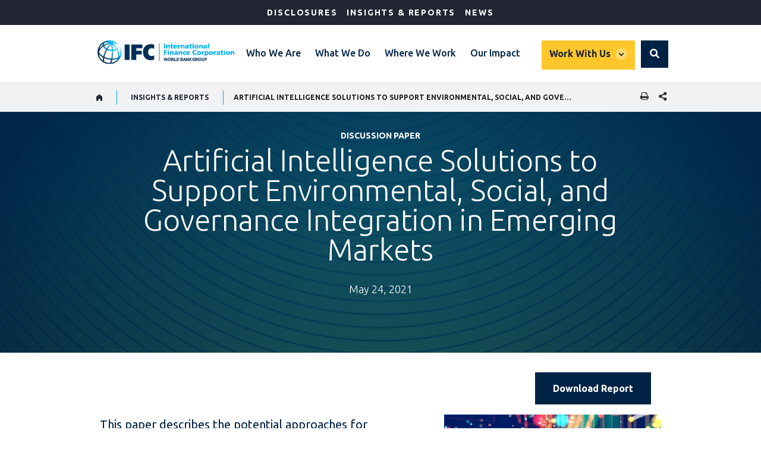

--- FILE ---
content_type: text/html;charset=utf-8
request_url: https://www.ifc.org/en/insights-reports/2021/publications-report-aisolutions
body_size: 10779
content:

<!DOCTYPE HTML>
<html lang="en">
    <head>
    <meta charset="UTF-8"/>
    <title>Artificial Intelligence Solutions to Support Environmental, Social, and Governance Integration in Emerging Markets </title>
    
    <script defer="defer" type="text/javascript" src="https://rum.hlx.page/.rum/@adobe/helix-rum-js@%5E2/dist/micro.js" data-routing="env=stage,tier=publish,ams=World Bank"></script>
<link rel="preconnect" href="https://fonts.gstatic.com/" crossorigin=""/>
	<link rel="preconnect" href="https://s7d1.scene7.com/" crossorigin=""/>
	<link rel="preload" as="image" href="/content/dam/ifc/corporate/logo/IFC-Logo.svg"/>

    
	
    
    
    <link rel="shortcut icon" href="/content/dam/ifc/migration/favicon.ico" type="image/png"/>
      
    <meta name="keywords" content="Financial Institutions,Financial Sector Development,Sustainable Economic Growth"/>
    <meta name="description" content="This paper describes the potential approaches for institutional investors and asset managers to align their investment strategies for emerging markets with the Sustainable Development Goals through environmental, social, and governance (ESG)-integrated investments. "/>
    <meta name="template" content="report---publications-short-version"/>
    <meta name="viewport" content="width=device-width, initial-scale=1"/>
    
    <link rel="stylesheet" href="https://fonts.googleapis.com/css2?family=Ubuntu:ital,wght@0,300;0,400;0,500;0,700;1,300;1,400;1,500;1,700&display=swap"/>

    

    

	<meta property="og:title" content="Artificial Intelligence Solutions to Support Environmental, Social, and Governance Integration in Emerging Markets "/>

	<meta property="og:url" content="https://www.ifc.org/en/insights-reports/2021/publications-report-aisolutions"/>

	<meta property="og:site_name" content="IFC"/>

	<meta property="og:description" content="This paper describes the potential approaches for institutional investors and asset managers to align their investment strategies for emerging markets with the Sustainable Development Goals through environmental, social, and governance (ESG)-integrated investments. "/>

	<meta property="og:type" content="article"/>

	<meta property="og:image:type" content="image/jpg"/>

	<meta property="og:image:width" content="1200"/>

	<meta property="og:image:height" content="630"/>

	<meta property="og:image" content="https://www.ifc.org/content/dam/ifc/migration/p_cover_AISolutions.jpg"/>


	<meta name="twitter:card" content="summary_large_image"/>

	<meta name="twitter:site" content="IFC"/>

	<meta name="twitter:title" content="Artificial Intelligence Solutions to Support Environmental, Social, and Governance Integration in Emerging Markets "/>

	<meta name="twitter:description" content="This paper describes the potential approaches for institutional investors and asset managers to align their investment strategies for emerging markets with the Sustainable Development Goals through environmental, social, and governance (ESG)-integrated investments. "/>

	<meta name="twitter:image" content="https://www.ifc.org/content/dam/ifc/migration/p_cover_AISolutions.jpg"/>


	<meta name="dcterms.title" content="Artificial Intelligence Solutions to Support Environmental, Social, and Governance Integration in Emerging Markets "/>

	<meta name="dcterms.type" content="Text/HTML"/>

	<meta name="dcterms.identifier" content="https://www.ifc.org/en/insights-reports/2021/publications-report-aisolutions"/>

	<meta name="dcterms.language" content="English"/>


<link rel="canonical" href="https://www.ifc.org/en/insights-reports/2021/publications-report-aisolutions"/>
      
      


    



    

    
    
<link rel="stylesheet" href="/etc.clientlibs/ifc/clientlibs/clientlib-base.css" type="text/css">







    
    
    

    

    
    <script src="/etc.clientlibs/ifc/clientlibs/clientlib-dependencies.js"></script>


    
    <link rel="stylesheet" href="/etc.clientlibs/ifc/clientlibs/clientlib-dependencies.css" type="text/css">
<link rel="stylesheet" href="/etc.clientlibs/ifc/clientlibs/clientlib-vendor/jquery.css" type="text/css">
<link rel="stylesheet" href="/etc.clientlibs/ifc/clientlibs/clientlib-vendor/popper.css" type="text/css">
<link rel="stylesheet" href="/etc.clientlibs/ifc/clientlibs/clientlib-vendor/bootstrap.css" type="text/css">
<link rel="stylesheet" href="/etc.clientlibs/ifc/clientlibs/clientlib-site-icon.css" type="text/css">
<link rel="stylesheet" href="/etc.clientlibs/ifc/clientlibs/clientlib-site-author.css" type="text/css">


    
    

    
    

    
    
<link rel="stylesheet" href="/etc.clientlibs/ifc/clientlibs/clientlib-site-publish.css" type="text/css">




	

    

     
<script>
    var wbgData = wbgData || {};

    wbgData.page = {
        pageInfo: {
            pageName: "en:ifc:ifc:/en/insights-reports/2021/publications-report-aisolutions",
            pageCategory: "content page",
            pageUid: "367c2d97-31b4-4de9-a98e-67641977019d",
            pageFirstPub: "",
            pageLastMod: "12-13-2023",
            author: "",
            topicTag: "Financial Sector Development : Financial Institutions : Sustainable Economic Growth",
            subtopicTag: "",
            contentType: "Discussion paper",
            channel: "ifc publications ext",
            webpackage: ""
        },
        sectionInfo: {
            siteSection: "",
            subsectionP2: "Artificial Intelligence Solutions to Support Environmental, Social, and Governance Integration in Emerging Markets ",
            subsectionP3: "",
            subsectionP4: "",
            subsectionP5: "",
        }
    }
    wbgData.site = {
        siteInfo: {
            siteLanguage: "en",
            siteCountry: "",
            siteEnv: "prod",
            siteType: "ifc",
            siteRegion: "",
            userIpaddressType: "10.47.0.58",
        },
        techInfo: {
            cmsType: "AEM",
            bussVPUnit: "CCS",
            bussUnit: "ESG",
            bussUserGroup: "external",
            bussAgency: "IFC",
        },
    }
    wbgData.misc = {
        eventstatus: "",
    }
</script>
<script src="//assets.adobedtm.com/223f6e2cf7c9/222eb671b1af/launch-6136c59bf2cd.min.js" async></script>


</head>
    <body class="page basicpage" id="page-a138c253b1" data-cmp-link-accessibility-enabled data-cmp-link-accessibility-text="opens in a new tab">
        
        
        
            




            
<div>

<div>
    
	
	
	
	
	
		

    

	
    
</div>
</div> 
<div class="root container responsivegrid">
  


    
    <div id="container-d4f640d4c9" class="cmp-container">
        


<div class="aem-Grid aem-Grid--12 aem-Grid--default--12 ">
    
    <div class="experiencefragment aem-GridColumn aem-GridColumn--default--12">
<div id="experiencefragment-48fc8e2572" class="cmp-experiencefragment cmp-experiencefragment--header-mega-menu">

  


    
    <div id="container-15cd144866" class="cmp-container">
        


<div class="aem-Grid aem-Grid--12 aem-Grid--default--12 ">
    
    <div class="megamenu aem-GridColumn aem-GridColumn--default--12">

    
<script src="/etc.clientlibs/ifc/clientlibs/clientlib-vendor/jquery.js"></script>
<script src="/etc.clientlibs/ifc/components/headersection/clientlibs/editor.js"></script>
<script src="/etc.clientlibs/ifc/components/header/megamenu/clientlibs/editor.js"></script>






<!-- IFC Desktop Menu -->
<div class="hidden-sm hidden-xs">
  <a tabindex="0" id="skip-to-main-content" class="visually-hidden focusable" href="#main">Skip to Main Navigation</a>
  <header>
   <div class="hidden-sm">
     <div class="ifc_emergency_bar">
         <div class="ifc-grid">
           <ul class="ifc_emergency_bar_nav">
             
                
             
                
             
                
             
                
             
                
             
                
                   
                      <li class="ifc_emergency_bar_nav_list"><a href="https://disclosures.ifc.org/" class="ifc__megamenu_item" aria-current="page">Disclosures</a></li>
                   
                      <li class="ifc_emergency_bar_nav_list"><a href="/en/insights-reports" class="ifc__megamenu_item" aria-current="page">Insights &amp; Reports</a></li>
                   
                      <li class="ifc_emergency_bar_nav_list"><a href="/en/news" class="ifc__megamenu_item" aria-current="page">News</a></li>
                   
                
             
                
             
          </ul>

          
	</div>
   </div>
</div>

<div class="ifc__navbar ifc__navbar_default">
   <div class="ifc-grid">
      <div class="ifc__navbar_header">
     	 
         <a href="/en/home" title="IFC logo" class="ifc__navbar_brand">
            
            	<img title="IFC logo" alt="IFC logo" width="200" height="35" src="/content/dam/ifc/corporate/logo/IFC-Logo.svg" class="img-responsive"/>
             
			 
          </a>
         </div>
         <div class="ifc__menulist_wrappper">
            <div class="lp__megamenu">
               <nav class="ifc__megamenu">
                 <ul class="ifc__navbar_nav">
                  


    






<li class="lp__megamenu_list">
	
	<a href="/en/about" class="ifc__megamenu_item" aria-label="Who We Are">Who We Are</a>
<div class="ifc__megamenu_dropdown">
	<div class="ifc-grid">
			<div class="aem-Grid">
				<div class="aem-GridColumn--desktop--3 aem-GridColumn--phone--12">
					<div class="ifc__submenu_list ">
                      <div class="ifc__submenu_title" role="heading" tabindex="0">Who We Are</div>
                      <p class="ifc__megamenu_lg_text" tabindex="0">IFC is the largest global development institution focused on the private sector in developing countries. By encouraging growth, IFC advances economic development, creates jobs and improves the lives of people. </p>
                      <a href="https://www.ifc.org/en/about" class="ifc__btn ifc__btn_md ifc__blue_btn" tabindex="0">More About Us</a>
                    </div>
				</div>
				
				<div class="aem-GridColumn--desktop--3 aem-GridColumn--phone--12">
                    <div class="ifc__submenu_list ">
                        <div class="ifc__submenu_list_title" aria-level="2" role="heading" tabindex="0">About IFC</div>
                        <ul>
					 
						<li><a href="https://www.ifc.org/en/about/leadership">Our Leadership</a></li>
					 
						<li><a href="https://www.ifc.org/en/about/partnerships">Development Partners</a></li>
					 
						<li><a href="https://www.ifc.org/en/about/diversity-equity-inclusion">Diversity, Equity and Inclusion</a></li>
					
					
                    </ul>
                      </div>
                </div>
				<div class="aem-GridColumn--desktop--3 aem-GridColumn--phone--12">
					<div class="ifc__submenu_list ">
						<div class="ifc__submenu_list_title" aria-level="2" role="heading" tabindex="0">Accountability</div>
					<ul>
						 
						<li><a href="https://www.ifc.org/en/about/accountability">Learn more about accountability</a></li>
						                               
                        
					</ul>
				</div>
				</div>
				<div class="aem-GridColumn--desktop--3 aem-GridColumn--phone--12">
				
				
					 <div class="ifc__submenu_list">
				<div class="ifc__submenu_list_title" aria-level="2" role="heading" tabindex="0">Annual Report</div>
					<ul>
						 
						<li><a href="https://www.ifc.org/annualreport">Download the Report</a></li>
						                               
                        
						
					</ul>
				</div>
				
				</div>
				
			</div>
		</div>
	</div>
</li>

                  


    






<li class="lp__megamenu_list">
	
	<a href="/en/what-we-do" class="ifc__megamenu_item" aria-label="What We Do">What We Do</a>
<div class="ifc__megamenu_dropdown">
	<div class="ifc-grid">
			<div class="aem-Grid">
				<div class="aem-GridColumn--desktop--3 aem-GridColumn--phone--12">
					<div class="ifc__submenu_list ">
                      <div class="ifc__submenu_title" role="heading" tabindex="0">What We Do</div>
                      <p class="ifc__megamenu_lg_text" tabindex="0">IFC advances economic development and improves the lives of people by encouraging the growth of the private sector in developing countries. We achieve this by investing in impactful projects, mobilizing other investors, and sharing expertise. </p>
                      <a href="https://www.ifc.org/en/what-we-do" class="ifc__btn ifc__btn_md ifc__blue_btn" tabindex="0">What We Do Overview</a>
                    </div>
				</div>
				
				<div class="aem-GridColumn--desktop--3 aem-GridColumn--phone--12">
                    <div class="ifc__submenu_list ">
                        <div class="ifc__submenu_list_title" aria-level="2" role="heading" tabindex="0">SOLUTIONS</div>
                        <ul>
					 
						<li><a href="https://www.ifc.org/en/what-we-do/products-and-services">Our products and services</a></li>
					
					
                    </ul>
                      </div>
                </div>
				<div class="aem-GridColumn--desktop--3 aem-GridColumn--phone--12">
					<div class="ifc__submenu_list ">
						<div class="ifc__submenu_list_title" aria-level="2" role="heading" tabindex="0">OUR PRIORITIES</div>
					<ul>
						 
						<li><a href="https://www.ifc.org/en/what-we-do/sector-expertise/climate-business">Climate Business</a></li>
						 
						<li><a href="https://www.ifc.org/en/what-we-do/sector-expertise/fragile-and-conflict-affected-situations">Fragile &amp; Conflict Afflicted Situations</a></li>
						 
						<li><a href="https://www.ifc.org/en/what-we-do/sector-expertise/gender">Gender</a></li>
						 
						<li><a href="https://www.ifc.org/en/what-we-do/sector-expertise/mobilizing-private-capital">Mobilizing Private Capital</a></li>
						 
						<li><a href="https://www.ifc.org/en/what-we-do/topics/sustainability">Sustainability</a></li>
						                               
                        
					</ul>
				</div>
				</div>
				<div class="aem-GridColumn--desktop--3 aem-GridColumn--phone--12">
				
				
					 <div class="ifc__submenu_list">
				<div class="ifc__submenu_list_title" aria-level="2" role="heading" tabindex="0">SECTORS &amp; EXPERTISE</div>
					<ul>
						 
						<li><a href="https://www.ifc.org/en/what-we-do/sector-expertise/agribusiness-forestry">Agribusiness &amp; Forestry</a></li>
						 
						<li><a href="https://www.ifc.org/en/what-we-do/sector-expertise/creative-industries">Creative Industries</a></li>
						 
						<li><a href="https://www.ifc.org/en/what-we-do/sector-expertise/education">Education</a></li>
						 
						<li><a href="https://www.ifc.org/en/what-we-do/sector-expertise/financial-institutions">Financial Institutions</a></li>
						 
						<li><a href="https://www.ifc.org/en/what-we-do/sector-expertise/funds">Funds</a></li>
						 
						<li><a href="https://www.ifc.org/en/what-we-do/sector-expertise/health">Health</a></li>
						 
						<li><a href="https://www.ifc.org/en/what-we-do/sector-expertise/infrastructure">Infrastructure</a></li>
						 
						<li><a href="https://www.ifc.org/en/what-we-do/sector-expertise/manufacturing">Manufacturing</a></li>
						 
						<li><a href="https://www.ifc.org/en/what-we-do/sector-expertise/public-private-partnerships">Public-Private Partnerships</a></li>
						 
						<li><a href="https://www.ifc.org/en/what-we-do/sector-expertise/tourism-retail-property">Tourism, Retail &amp; Property</a></li>
						 
						<li><a href="https://www.ifc.org/en/what-we-do/sector-expertise/trade-and-supply-chain-finance">Trade &amp; Supply Chain Finance</a></li>
						 
						<li><a href="https://www.ifc.org/en/what-we-do/sector-expertise/venture-capital">Venture Capital</a></li>
						 
						<li><a href="https://www.ifc.org/en/what-we-do/sector-expertise/creating-business-creating-opportunities">Working Upstream</a></li>
						                               
                        
						
					</ul>
				</div>
				
				</div>
				
			</div>
		</div>
	</div>
</li>

                  


    






<li class="lp__megamenu_list">
	
	<a href="/en/where-we-work" class="ifc__megamenu_item" aria-label="Where We Work">Where We Work</a>
<div class="ifc__megamenu_dropdown">
	<div class="ifc-grid">
			<div class="aem-Grid">
				<div class="aem-GridColumn--desktop--3 aem-GridColumn--phone--12">
					<div class="ifc__submenu_list ">
                      <div class="ifc__submenu_title" role="heading" tabindex="0">Where We Work</div>
                      <p class="ifc__megamenu_lg_text" tabindex="0">As the largest global development institution focused on the private sector, IFC operates in more than 100 countries around the globe. We apply lessons learned in one region to solve problems in another. </p>
                      <a href="https://www.ifc.org/en/where-we-work" class="ifc__btn ifc__btn_md ifc__blue_btn" tabindex="0">Overview</a>
                    </div>
				</div>
				
				<div class="aem-GridColumn--desktop--3 aem-GridColumn--phone--12">
                    <div class="ifc__submenu_list ">
                        <div class="ifc__submenu_list_title" aria-level="2" role="heading" tabindex="0">By Region</div>
                        <ul>
					 
						<li><a href="https://www.ifc.org/en/where-we-work/africa">Africa</a></li>
					 
						<li><a href="https://www.ifc.org/en/where-we-work/east-asia-and-the-pacific">East Asia and Pacific</a></li>
					 
						<li><a href="https://www.ifc.org/en/where-we-work/europe">Europe</a></li>
					 
						<li><a href="https://www.ifc.org/en/where-we-work/latin-america-and-the-caribbean">Latin America and the Caribbean</a></li>
					 
						<li><a href="https://www.ifc.org/en/where-we-work/middle-east">Middle East and Central Asia</a></li>
					 
						<li><a href="https://www.ifc.org/en/where-we-work/south-asia">South Asia</a></li>
					
					
                    </ul>
                      </div>
                </div>
				
				
				
			</div>
		</div>
	</div>
</li>

                  


    






<li class="lp__megamenu_list">
	
	<a href="/en/our-impact" class="ifc__megamenu_item" aria-label="Our Impact">Our Impact</a>
<div class="ifc__megamenu_dropdown">
	<div class="ifc-grid">
			<div class="aem-Grid">
				<div class="aem-GridColumn--desktop--3 aem-GridColumn--phone--12">
					<div class="ifc__submenu_list ">
                      <div class="ifc__submenu_title" role="heading" tabindex="0">Our Impact</div>
                      <p class="ifc__megamenu_lg_text" tabindex="0">Our impact improves lives. IFC brings a clear set of advantages to the world’s most challenging markets. Including a history of innovation, a global mandate, and a determination to achieve measurable development impact.</p>
                      <a href="https://www.ifc.org/en/our-impact" class="ifc__btn ifc__btn_md ifc__blue_btn" tabindex="0">Our Impact Overview</a>
                    </div>
				</div>
				
				<div class="aem-GridColumn--desktop--3 aem-GridColumn--phone--12">
                    <div class="ifc__submenu_list ">
                        <div class="ifc__submenu_list_title" aria-level="2" role="heading" tabindex="0">PRINCIPLES &amp; MEASUREMENT</div>
                        <ul>
					 
						<li><a href="https://www.ifc.org/en/our-impact/impact-investing-at-ifc">Impact Investing at IFC</a></li>
					 
						<li><a href="https://www.ifc.org/en/our-impact/measuring-and-monitoring">Measuring and Monitoring (AIMM)</a></li>
					 
						<li><a href="https://www.ifc.org/en/our-impact/evaluation">Evaluation</a></li>
					 
						<li><a href="https://www.ifc.org/en/our-impact/sustainable-development-goals">Sustainable Development Goals (SDGs)</a></li>
					
					
                    </ul>
                      </div>
                </div>
				
				
				
			</div>
		</div>
	</div>
</li>

               </ul>

            </nav>
         </div>
      </div>
      <div class="lp__megamenu ifc__megamenu_right_section">
        <div class="ifc__megamenu" aria-label="secondary">
         <div class="ifc__navbar_nav">
            <div class="lp__megamenu_list ifc__workwithus">
		<!-- <button type="button" class="ifc__workwithus" id="WorkWith_Us" data-toggle="dropdown" aria-haspopup="true" aria-expanded="false" aria-controls="WorkWith_Us">Work With Us</button> -->
		<a href="" class="ifc__megamenu_item " aria-label="Work with us">Work With Us</a>
		<!-- only for desktop mega menu -->
		  <div class="ifc__megamenu_dropdown ifc__workwithus_dropdown">
			<!-- <div class="ifc-grid"> -->
				<div class="aem-Grid">
					<div class="aem-GridColumn--desktop--4 aem-GridColumn--phone--12">
						<div class="ifc__submenu_list ">
						<div class="ifc__submenu_title" role="heading" tabindex="0">Work With Us</div>
						<p class="ifc__megamenu_lg_text" tabindex="0">Owned by 186 member countries and consistently rated AAA/Aaa. IFC aims to achieve our mission of promoting development by providing debt and equity to the private sector, through a range of benchmark and bespoke products.</p>
						
					</div>
					</div>
					
					<div class="aem-GridColumn--desktop--3 aem-GridColumn--phone--12">
						<div class="ifc__submenu_list ">
						<div class="ifc__submenu_list_title" aria-level="2" role="heading" tabindex="0">For Partners</div>
						<ul>
						 
							<li><a href="https://www.ifc.org/en/about/partnerships">Partners</a></li>
						 
							<li><a href="https://www.ifc.org/en/about/partnerships#partners">Governments</a></li>
						 
							<li><a href="https://www.ifc.org/en/about/accountability">CSOs/NGOs</a></li>
						
						
						</ul>
					</div>
					</div>
					<div class="aem-GridColumn--desktop--3 aem-GridColumn--phone--12">
						<div class="ifc__submenu_list ">
						<div class="ifc__submenu_list_title" aria-level="2" role="heading" tabindex="0">For Investors</div>
						<ul>
						 
						<li><a href="https://www.ifc.org/en/about/investor-relations">Investor Relations</a></li>
						 
						<li><a href="https://www.ifc.org/en/about/investor-relations/green-bonds">Green Bonds</a></li>
						 
						<li><a href="https://www.ifc.org/en/about/investor-relations/social-bonds">Social Bonds</a></li>
						                               
						
						</ul>
					</div>
					</div>
					<div class="aem-GridColumn--desktop--2 aem-GridColumn--phone--12">
						<div class="ifc__submenu_list ">
						<div class="ifc__submenu_list_title" aria-level="2" role="heading" tabindex="0">Get in Touch</div>
						<ul>
						 
						<li><a href="https://www.ifc.org/en/what-we-do/products-and-services/how-to-apply-for-financing">Apply for Financing</a></li>
						 
						<li><a href="https://www.ifc.org/en/about/careers">IFC Careers</a></li>
						 
						<li><a href="https://disclosures.ifc.org/inquiries">General Inquiries</a></li>
						 
						<li><a href="https://www.ifc.org/en/contact-directory">Contact Directory</a></li>
						                               
						
						</ul>
					</div>
					</div>
				<!-- </div>  -->
			</div>
		</div>
	</div>

         </div>
      </div>
      
            <div class="lp__globalsearch">
            <div class="sr-only" id="search-label">global Search dropdown</div>
               <a class="lang-lable" href="#" role="button" id="globalsearch-label" data-toggle="dropdown" aria-expanded="false" aria-labelledby="search-label">
                </a>
              <div class="dropdown-menu ifc__dropdown_menu" aria-labelledby="search-label" style="">
                 <div class="ifc-grid">
                  <div class="aem-Grid">
                  <div class="ifc__secondary_search">
                       <label class="ifc__input_text sr-only" for="ifc_search">Search ifc.org</label>
  <form class="ifc__input_group" name="searchbox" method="post" id="ifc__input_search_redirect" onsubmit="handleSubmit(event)">  
          <input type="search" placeholder="Search ifc.org" class="search-input-field" name="qterm" id="ifc_search" aria-label="Search"/>
          <input class="ifc__submit_icon" type="image" src="/content/dam/ifc/corporate/logo/search-black.svg" alt="search"/>
          <input type="hidden" name="lang_exact" value="English"/>
          </form>
                  </div>
        </div>
      </div>
              </div>
        </div>
   </div>
</div>
</div>
</header>
</div>


<div class="hidden-lg hidden-md">       
	<header>
		<div class="ifc__navbar ifc__navbar_default">
			<div class="ifc-grid">
				<div class="ifc__navbar_header">
				 
					<a href="/en/home" title="IFC logo" class="ifc__navbar_brand">
						
							<img title="IFC logo" alt="IFC logo" width="200" height="35" src="/content/dam/ifc/corporate/logo/IFC-Logo.svg" class="img-responsive"/>
						
						
					</a>
				</div>
				<!-- End Logo Section -->
				<!-- End mega menu -->
				<!-- SEARCH for mobile menu -->
				<!-- create 2 buttons one for mobile menu and one for search -->
				<div class="lp__menuButton">
                 
					<button type="button" class="ifc__navbar_toggle collapsed" data-toggle="collapse" data-target="#menuItems" aria-expanded="false" aria-controls="menuItems" aria-label="menu"></button>
				</div>
				<!-- END search for mobile menu -->
				<!-- START Mega Menu -->
				<div class="ifc__menulist_wrappper">
					<div class="ifc__navbar_collapse collapse lp__megamenu" id="menuItems">
						<nav class="megamenu">
							<!-- mobile search -->
							<div class="header-search-section hidden-lg hidden-md">
								<form name="hiddensearch" id="globalsearchId-mob" action="" method="get" style="display:none" aria-hidden="true" class="ifc__megamenu_list">
									<input id="global_search-mob" type="hidden" name="q" title="searchtexthidden1" role="group" aria-expanded="false" aria-hidden="true" class="dropdown"/>
								</form>
								<label for="mobile-globalsearch" class="sr-only ifc__megamenu_list">Global Search</label>
								<form role="search" class="ifc__input_group ifc__megamenu_list" id="ifc-desktop-search" name="searchbox" onsubmit="handleSubmit(event)">
									<input type="text" id="mobile-globalsearch" placeholder="Search worldbank.org" class="search-input-field-1 global_search_form_mobile" name="qterm_test" title=""/>
									<button type="reset" title="Clear" class="search-reset-btn" onclick="javascript:clear_search_form();"><span class="ifc-search-close"></span></button>
									<button type="submit" title="Search" class="search-submit-icon ifc-yellow-btn dropdown" onclick="javascript:submit_search_form();" id="ifc__megamenu7" role="group" aria-expanded="false" aria-hidden="true"><span class="sr-only" aria-hidden="true">Search button</span>
									</button>
								</form>
							</div>
							<!-- mobile mega menu -->
							<ul class="ifc__navbar_nav">
								



<li class="lp__megamenu_list">
	<a href="/en/about" class="ifc__megamenu_item" data-toggle="dropdown" aria-expanded="false">Who We Are</a>
	<div class="ifc__megamenu_dropdown dropdown-menu">
		<div class="ifc-grid">
			<div class="aem-Grid">
				<div class="aem-GridColumn--desktop--3 aem-GridColumn--phone--12">
					 <div class="ifc__submenu_list ">
					<div><a class="close_btn" href="#"><span class="ifc-back-icon"></span> Back </a></div>
					<div class="ifc__submenu_title" role="heading">Who We Are</div>
					<a href="https://www.ifc.org/en/about" class="ifc__btn ifc__btn_md ifc__blue_btn">More About Us</a><br/>
					
					<hr/>
				</div>
				</div>
				
				<div class="aem-GridColumn--desktop--3 aem-GridColumn--phone--12">
					<div class="ifc__submenu_list ">
					<div class="ifc__submenu_list_title" aria-level="2" role="heading" tabindex="0">About IFC</div>
					<ul>
						
						<li><a href="https://www.ifc.org/en/about/leadership">Our Leadership</a></li>
						
						<li><a href="https://www.ifc.org/en/about/partnerships">Development Partners</a></li>
						
						<li><a href="https://www.ifc.org/en/about/diversity-equity-inclusion">Diversity, Equity and Inclusion</a></li>
						
						
					</ul>
					<hr/>
				</div>
                </div>
				<div class="aem-GridColumn--desktop--3 aem-GridColumn--phone--12">
					<div class="ifc__submenu_list">
					 <div class="ifc__submenu_list_title" aria-level="2" role="heading" tabindex="0">Accountability</div>
					 <ul>
						 
						<li><a href="https://www.ifc.org/en/about/accountability">Learn more about accountability</a></li>
						                               
                        
					</ul>
					<hr/>
				</div>
				</div>
				<div class="aem-GridColumn--desktop--3 aem-GridColumn--phone--12">
				
				
					<div class="ifc__submenu_list">
				<div class="ifc__submenu_list_title" aria-level="2" role="heading" tabindex="0">Annual Report</div>
					<ul>
						 
						<li><a href="https://www.ifc.org/annualreport">Download the Report</a></li>
						                               
                        
						
					</ul>
				</div>
				
				</div>
				
			</div>
		</div>
	</div>
</li>

								



<li class="lp__megamenu_list">
	<a href="/en/what-we-do" class="ifc__megamenu_item" data-toggle="dropdown" aria-expanded="false">What We Do</a>
	<div class="ifc__megamenu_dropdown dropdown-menu">
		<div class="ifc-grid">
			<div class="aem-Grid">
				<div class="aem-GridColumn--desktop--3 aem-GridColumn--phone--12">
					 <div class="ifc__submenu_list ">
					<div><a class="close_btn" href="#"><span class="ifc-back-icon"></span> Back </a></div>
					<div class="ifc__submenu_title" role="heading">What We Do</div>
					<a href="https://www.ifc.org/en/what-we-do" class="ifc__btn ifc__btn_md ifc__blue_btn">What We Do Overview</a><br/>
					<a class="ifc__megamenu_viewalllink" href="https://disclosures.ifc.org/">View all projects</a>
					<hr/>
				</div>
				</div>
				
				<div class="aem-GridColumn--desktop--3 aem-GridColumn--phone--12">
					<div class="ifc__submenu_list ">
					<div class="ifc__submenu_list_title" aria-level="2" role="heading" tabindex="0">SOLUTIONS</div>
					<ul>
						
						<li><a href="https://www.ifc.org/en/what-we-do/products-and-services">Our products and services</a></li>
						
						
					</ul>
					<hr/>
				</div>
                </div>
				<div class="aem-GridColumn--desktop--3 aem-GridColumn--phone--12">
					<div class="ifc__submenu_list">
					 <div class="ifc__submenu_list_title" aria-level="2" role="heading" tabindex="0">OUR PRIORITIES</div>
					 <ul>
						 
						<li><a href="https://www.ifc.org/en/what-we-do/sector-expertise/climate-business">Climate Business</a></li>
						 
						<li><a href="https://www.ifc.org/en/what-we-do/sector-expertise/fragile-and-conflict-affected-situations">Fragile &amp; Conflict Afflicted Situations</a></li>
						 
						<li><a href="https://www.ifc.org/en/what-we-do/sector-expertise/gender">Gender</a></li>
						 
						<li><a href="https://www.ifc.org/en/what-we-do/sector-expertise/mobilizing-private-capital">Mobilizing Private Capital</a></li>
						 
						<li><a href="https://www.ifc.org/en/what-we-do/topics/sustainability">Sustainability</a></li>
						                               
                        
					</ul>
					<hr/>
				</div>
				</div>
				<div class="aem-GridColumn--desktop--3 aem-GridColumn--phone--12">
				
				
					<div class="ifc__submenu_list">
				<div class="ifc__submenu_list_title" aria-level="2" role="heading" tabindex="0">SECTORS &amp; EXPERTISE</div>
					<ul>
						 
						<li><a href="https://www.ifc.org/en/what-we-do/sector-expertise/agribusiness-forestry">Agribusiness &amp; Forestry</a></li>
						 
						<li><a href="https://www.ifc.org/en/what-we-do/sector-expertise/creative-industries">Creative Industries</a></li>
						 
						<li><a href="https://www.ifc.org/en/what-we-do/sector-expertise/education">Education</a></li>
						 
						<li><a href="https://www.ifc.org/en/what-we-do/sector-expertise/financial-institutions">Financial Institutions</a></li>
						 
						<li><a href="https://www.ifc.org/en/what-we-do/sector-expertise/funds">Funds</a></li>
						 
						<li><a href="https://www.ifc.org/en/what-we-do/sector-expertise/health">Health</a></li>
						 
						<li><a href="https://www.ifc.org/en/what-we-do/sector-expertise/infrastructure">Infrastructure</a></li>
						 
						<li><a href="https://www.ifc.org/en/what-we-do/sector-expertise/manufacturing">Manufacturing</a></li>
						 
						<li><a href="https://www.ifc.org/en/what-we-do/sector-expertise/public-private-partnerships">Public-Private Partnerships</a></li>
						 
						<li><a href="https://www.ifc.org/en/what-we-do/sector-expertise/tourism-retail-property">Tourism, Retail &amp; Property</a></li>
						 
						<li><a href="https://www.ifc.org/en/what-we-do/sector-expertise/trade-and-supply-chain-finance">Trade &amp; Supply Chain Finance</a></li>
						 
						<li><a href="https://www.ifc.org/en/what-we-do/sector-expertise/venture-capital">Venture Capital</a></li>
						 
						<li><a href="https://www.ifc.org/en/what-we-do/sector-expertise/creating-business-creating-opportunities">Working Upstream</a></li>
						                               
                        
						
					</ul>
				</div>
				
				</div>
				
			</div>
		</div>
	</div>
</li>

								



<li class="lp__megamenu_list">
	<a href="/en/where-we-work" class="ifc__megamenu_item" data-toggle="dropdown" aria-expanded="false">Where We Work</a>
	<div class="ifc__megamenu_dropdown dropdown-menu">
		<div class="ifc-grid">
			<div class="aem-Grid">
				<div class="aem-GridColumn--desktop--3 aem-GridColumn--phone--12">
					 <div class="ifc__submenu_list ">
					<div><a class="close_btn" href="#"><span class="ifc-back-icon"></span> Back </a></div>
					<div class="ifc__submenu_title" role="heading">Where We Work</div>
					<a href="https://www.ifc.org/en/where-we-work" class="ifc__btn ifc__btn_md ifc__blue_btn">Overview</a><br/>
					
					<hr/>
				</div>
				</div>
				
				<div class="aem-GridColumn--desktop--3 aem-GridColumn--phone--12">
					<div class="ifc__submenu_list ">
					<div class="ifc__submenu_list_title" aria-level="2" role="heading" tabindex="0">By Region</div>
					<ul>
						
						<li><a href="https://www.ifc.org/en/where-we-work/africa">Africa</a></li>
						
						<li><a href="https://www.ifc.org/en/where-we-work/east-asia-and-the-pacific">East Asia and Pacific</a></li>
						
						<li><a href="https://www.ifc.org/en/where-we-work/europe">Europe</a></li>
						
						<li><a href="https://www.ifc.org/en/where-we-work/latin-america-and-the-caribbean">Latin America and the Caribbean</a></li>
						
						<li><a href="https://www.ifc.org/en/where-we-work/middle-east">Middle East and Central Asia</a></li>
						
						<li><a href="https://www.ifc.org/en/where-we-work/south-asia">South Asia</a></li>
						
						
					</ul>
					<hr/>
				</div>
                </div>
				
				
				
			</div>
		</div>
	</div>
</li>

								



<li class="lp__megamenu_list">
	<a href="/en/our-impact" class="ifc__megamenu_item" data-toggle="dropdown" aria-expanded="false">Our Impact</a>
	<div class="ifc__megamenu_dropdown dropdown-menu">
		<div class="ifc-grid">
			<div class="aem-Grid">
				<div class="aem-GridColumn--desktop--3 aem-GridColumn--phone--12">
					 <div class="ifc__submenu_list ">
					<div><a class="close_btn" href="#"><span class="ifc-back-icon"></span> Back </a></div>
					<div class="ifc__submenu_title" role="heading">Our Impact</div>
					<a href="https://www.ifc.org/en/our-impact" class="ifc__btn ifc__btn_md ifc__blue_btn">Our Impact Overview</a><br/>
					
					<hr/>
				</div>
				</div>
				
				<div class="aem-GridColumn--desktop--3 aem-GridColumn--phone--12">
					<div class="ifc__submenu_list ">
					<div class="ifc__submenu_list_title" aria-level="2" role="heading" tabindex="0">PRINCIPLES &amp; MEASUREMENT</div>
					<ul>
						
						<li><a href="https://www.ifc.org/en/our-impact/impact-investing-at-ifc">Impact Investing at IFC</a></li>
						
						<li><a href="https://www.ifc.org/en/our-impact/measuring-and-monitoring">Measuring and Monitoring (AIMM)</a></li>
						
						<li><a href="https://www.ifc.org/en/our-impact/evaluation">Evaluation</a></li>
						
						<li><a href="https://www.ifc.org/en/our-impact/sustainable-development-goals">Sustainable Development Goals (SDGs)</a></li>
						
						
					</ul>
					<hr/>
				</div>
                </div>
				
				
				
			</div>
		</div>
	</div>
</li>


								<li class="ifc__megamenu_list">
									<div class="ifc_emergency_bar">
										<ul class="ifc_emergency_bar_nav">
											
												
											
												
											
												
											
												
											
												
											
												
													
													<li class="ifc_emergency_bar_nav_list"><a href="https://disclosures.ifc.org/" class="ifc__megamenu_item" aria-current="page">Disclosures</a></li>
													
													<li class="ifc_emergency_bar_nav_list"><a href="/en/insights-reports" class="ifc__megamenu_item" aria-current="page">Insights &amp; Reports</a></li>
													
													<li class="ifc_emergency_bar_nav_list"><a href="/en/news" class="ifc__megamenu_item" aria-current="page">News</a></li>
													
												
											
												
											
										</ul>
									</div>
								</li>
								
								  <!-- Workwithus  -->
<li class="lp__megamenu_list ifc__workwithus dropup">
	<div class="ifc-work-shadow"></div>
	<!-- work with us for mobile -->
<span class="ifc__dropdown_label sr-only" id="sr-workwithustitle">Work with us <span class="">On selection, leaving this page</span></span>
	<button type="button" class="ifc__megamenu_item" data-toggle="dropdown" aria-expanded="false" aria-labelledby="sr-workwithustitle sr-workwithusbtn" id="sr-workwithusbtn" aria-label="Work with us">Work With Us</button>
	

		<ul class="dropdown-menu ifc__dropdown_menu" aria-labelledby="sr-workwithustitle">
		 
		<li tabindex="0"><a href="https://www.ifc.org/en/about/partnerships">Partners</a></li>
		 
		<li tabindex="0"><a href="https://www.ifc.org/en/about/partnerships#partners">Governments</a></li>
		 
		<li tabindex="0"><a href="https://www.ifc.org/en/about/accountability">CSOs/NGOs</a></li>
		
		</ul>
	
</li>
							</ul>
						</nav>
					</div>
				</div>
			</div>
		</div>
	</header>
</div></div>

    
</div>

    </div>

    

</div>

    
</div>
<div class="container responsivegrid aem-GridColumn aem-GridColumn--default--12">
  


    
    <div id="container-9c9e36c583" class="cmp-container">
        


<div class="aem-Grid aem-Grid--12 aem-Grid--default--12 ">
    
    <div class="ifcbreadcrumb breadcrumb aem-GridColumn aem-GridColumn--default--12">

    

<div>
    
		

    
<script src="/etc.clientlibs/clientlibs/granite/jquery.js"></script>
<script src="/etc.clientlibs/ifc/components/ifcbreadcrumb/clientlibs/site.js"></script>


 



    <div class="breadcrumb ifc__breadcrumb_menu ifc__breadcrumb_desktop">
    <div class="ifc-grid">
        <!-- breadcrumb menu -->
        <nav class="cmp-breadcrumb" aria-label="Breadcrumb">
		<!-- breadcrumb nav -->
            <ol class="cmp-breadcrumb__list" itemscope="">
				
	                <li class="cmp-breadcrumb__item">
	                    <a class="cmp-breadcrumb__item-link" itemprop="item" data-cmp-clickable="" target="_self" aria-label="home">
	                     	<span class="breadcrumb__icon-home" itemprop="name"></span>
	                    </a>
	                    <meta itemprop="position" content="1"/>
	                </li>
				
				
				
                	
                    <li class="cmp-breadcrumb__item">
                        <a class="cmp-breadcrumb__item-link" itemprop="item" data-cmp-clickable="" href="/en/insights-reports" target="_self">
                            <span itemprop="name">Insights &amp; Reports</span>
                        </a>
                        <meta itemprop="position" content="2"/>
                    </li>
                    
                    
                
                	
                    
                    	<li class="cmp-breadcrumb__item">
                           <span itemprop="name">Artificial Intelligence Solutions to Support Environmental, Social, and Governance Integration in Emerging Markets </span>
                           <meta itemprop="position" content="2"/>
					  
                    </li>
                    
                
				
				
				
            </ol>
            <!-- breadcrumb share right nav desktop hidden on mobile -->
			<ol class="cmp-breadcrumb__list breadcrumb__right hidden-sm hidden-xs" itemscope="">
				 
 	<li class="cmp-breadcrumb__item">
		<div class="ifc__lang_dropdown">
			
	                <div class="ifc__printshare-section">
						<a class="cmp-breadcrumb__item-link printPage" href="#" itemprop="item" data-cmp-clickable="" aria-label="print" data-customlink="pr:page tools" data-text="print">
	    					<span class="lp lp-print" itemprop="name"></span>
						</a>
				<meta itemprop="position" content="1"/>
				<div class="ifc__share_section">
			        <span class="sr-only" id="sr-socialshare"> Share this page</span>
					<button type="button" class="cmp-breadcrumb__item-link" data-toggle="dropdown" aria-expanded="false" aria-labelledby="sr-socialshare"><span class="lp lp-share" itemprop="name"></span>
				    </button>
					<div class="ifc__dropdown_menu dropdown-menu" aria-labelledby="sr-socialshare">
						<ul>
							<li><a id="ifc-fbid" class="dropdown-item" href="#"><i class="lp lp-facebook" data-customlink="sw:page tools" data-text="facebook"></i><span class="sr-only">Facebook</span></a></li>
							<li><a id="ifc-twid" class="dropdown-item" href="#"><i class="lp lp-twitter" data-customlink="sw:page tools" data-text="x"></i><span class="sr-only">x</span></a></li>
							<li><a id="ifc-ldid" class="dropdown-item" href="#"><i class="lp lp-linkedln" data-customlink="sw:page tools" data-text="linkedin"></i><span class="sr-only">LinkedIn</span></a></li>
							<li><a id="ifc-igid" class="dropdown-item" href="#"><i class="lp lp-instagram" data-customlink="sw:page tools" data-text="instagram"></i><span class="sr-only">instagram</span></a></li>
			                <li><a id="ifc-emailid" class="dropdown-item" href="mailto:?body=This paper describes the potential approaches for institutional investors and asset managers to align their investment strategies for emerging markets with the Sustainable Development Goals through environmental, social, and governance (ESG)-integrated investments. %0Dhttps://www.ifc.org/en/insights-reports/2021/publications-report-aisolutions&subject=Artificial Intelligence Solutions to Support Environmental, Social, and Governance Integration in Emerging Markets " data-customlink="em:page tools" data-text="email"><i class="lp lp-newsletter"></i><span class="sr-only">Email</span></a></li>
							<li><a id="ifc-whatsappid" class="dropdown-item" href="#" data-page-title="Artificial Intelligence Solutions to Support Environmental, Social, and Governance Integration in Emerging Markets "><i class="lp lp-whatsup" data-customlink="sw:page tools" data-text="whatsup"></i><span class="sr-only">whatsup</span></a></li>
						</ul>
					</div>
				</div>
			</div>
		</div>
	</li>
	     

			</ol>
        </nav>
    </div>
</div>
<!-- mobile translate menu -->

    <div class="breadcrumb ifc__breadcrumb_menu ifc__breadcrumb-translate-bg hidden-lg hidden-md">
	<div class="ifc-grid">
	    <nav>
	        <ol class="cmp-breadcrumb__list breadcrumb__right" itemscope="">
              	 
 	<li class="cmp-breadcrumb__item">
		<div class="ifc__lang_dropdown">
			
	                <div class="ifc__printshare-section">
						<a class="cmp-breadcrumb__item-link printPage" href="#" itemprop="item" data-cmp-clickable="" aria-label="print" data-customlink="pr:page tools" data-text="print">
	    					<span class="lp lp-print" itemprop="name"></span>
						</a>
				<meta itemprop="position" content="1"/>
				<div class="ifc__share_section">
			        <span class="sr-only" id="sr-socialshare"> Share this page</span>
					<button type="button" class="cmp-breadcrumb__item-link" data-toggle="dropdown" aria-expanded="false" aria-labelledby="sr-socialshare"><span class="lp lp-share" itemprop="name"></span>
				    </button>
					<div class="ifc__dropdown_menu dropdown-menu" aria-labelledby="sr-socialshare">
						<ul>
							<li><a id="ifc-fbid" class="dropdown-item" href="#"><i class="lp lp-facebook" data-customlink="sw:page tools" data-text="facebook"></i><span class="sr-only">Facebook</span></a></li>
							<li><a id="ifc-twid" class="dropdown-item" href="#"><i class="lp lp-twitter" data-customlink="sw:page tools" data-text="x"></i><span class="sr-only">x</span></a></li>
							<li><a id="ifc-ldid" class="dropdown-item" href="#"><i class="lp lp-linkedln" data-customlink="sw:page tools" data-text="linkedin"></i><span class="sr-only">LinkedIn</span></a></li>
							<li><a id="ifc-igid" class="dropdown-item" href="#"><i class="lp lp-instagram" data-customlink="sw:page tools" data-text="instagram"></i><span class="sr-only">instagram</span></a></li>
			                <li><a id="ifc-emailid" class="dropdown-item" href="mailto:?body=This paper describes the potential approaches for institutional investors and asset managers to align their investment strategies for emerging markets with the Sustainable Development Goals through environmental, social, and governance (ESG)-integrated investments. %0Dhttps://www.ifc.org/en/insights-reports/2021/publications-report-aisolutions&subject=Artificial Intelligence Solutions to Support Environmental, Social, and Governance Integration in Emerging Markets " data-customlink="em:page tools" data-text="email"><i class="lp lp-newsletter"></i><span class="sr-only">Email</span></a></li>
							<li><a id="ifc-whatsappid" class="dropdown-item" href="#" data-page-title="Artificial Intelligence Solutions to Support Environmental, Social, and Governance Integration in Emerging Markets "><i class="lp lp-whatsup" data-customlink="sw:page tools" data-text="whatsup"></i><span class="sr-only">whatsup</span></a></li>
						</ul>
					</div>
				</div>
			</div>
		</div>
	</li>
	     

 			</ol>
        </nav>
    </div>
</div>


	
	
</div></div>
<div class="container responsivegrid layer-white layer-banner-img layer__story_banner aem-GridColumn aem-GridColumn--default--12">
  


    
    <div id="container-7697d2837d" class="cmp-container">
        


<div class="aem-Grid aem-Grid--12 aem-Grid--default--12 ">
    
    <div class="container responsivegrid ifc-grid aem-GridColumn aem-GridColumn--default--12">
  


    
    <div id="container-679225f7c2" class="cmp-container">
        


<div class="aem-Grid aem-Grid--12 aem-Grid--tablet--12 aem-Grid--default--12 aem-Grid--desktop--12 aem-Grid--phone--12 ">
    
    <div class="storyTitle title ifc__title ifc__title_center aem-GridColumn--default--none aem-GridColumn--desktop--10 aem-GridColumn--offset--desktop--1 aem-GridColumn--offset--phone--0 aem-GridColumn--offset--default--1 aem-GridColumn--desktop--none aem-GridColumn--tablet--12 aem-GridColumn--offset--tablet--0 aem-GridColumn--phone--none aem-GridColumn--phone--12 aem-GridColumn--tablet--none aem-GridColumn aem-GridColumn--default--10">
<div id="storyTitle-480d1ac8bd" class="cmp-title">


    <p class="cmp-teaser__pretitle">Discussion paper</p>

      
    <h1 class="cmp-title__text">Artificial Intelligence Solutions to Support Environmental, Social, and Governance Integration in Emerging Markets </h1>
</div>

    

</div>
<div class="bannerdetail aem-GridColumn aem-GridColumn--default--12">




	<div class="layer__story_banner_detail">
	
    <span class="ifc__datestamp">May 24, 2021</span>
</div>




    
</div>

    
</div>

    </div>

    

</div>

    
</div>

    </div>

    

</div>
<div class="container responsivegrid layer-white aem-GridColumn aem-GridColumn--default--12">
  


    
    <div id="container-05f56a95e2" class="cmp-container">
        


<div class="aem-Grid aem-Grid--12 aem-Grid--default--12 ">
    
    <div class="container responsivegrid ifc-grid aem-GridColumn aem-GridColumn--default--12">
  


    
    <div id="container-e3a2f2806d" class="cmp-container">
        


<div class="aem-Grid aem-Grid--12 aem-Grid--tablet--12 aem-Grid--default--12 aem-Grid--desktop--12 aem-Grid--phone--12 ">
    
    <div class="title ifc__title aem-GridColumn--default--none aem-GridColumn--offset--desktop--0 aem-GridColumn--offset--phone--0 aem-GridColumn--offset--default--0 aem-GridColumn--desktop--none aem-GridColumn--tablet--12 aem-GridColumn--offset--tablet--0 aem-GridColumn--desktop--9 aem-GridColumn--phone--none aem-GridColumn--phone--12 aem-GridColumn--tablet--none aem-GridColumn--default--9 aem-GridColumn">


    

</div>
<div class="button ifc__download_btn mrg-b-32 aem-GridColumn--default--none aem-GridColumn--offset--desktop--0 aem-GridColumn--offset--phone--0 aem-GridColumn--offset--default--0 aem-GridColumn--desktop--none aem-GridColumn--tablet--12 aem-GridColumn--offset--tablet--0 aem-GridColumn--phone--none aem-GridColumn--phone--12 aem-GridColumn--tablet--none aem-GridColumn aem-GridColumn--desktop--3 aem-GridColumn--default--3">

    


<a id="button-48f3cc3ab7" class="cmp-button" data-text="download" data-customlink="fd:bodycontent:en:pdf" href="/content/dam/ifc/doc/mgrt/ifc-amundi-ai-esg-research-paper.pdf" target="_blank">
    
    

    <span class="cmp-button__text">Download Report</span>
</a>

</div>
<div class="container responsivegrid aem-GridColumn--default--none aem-GridColumn--offset--desktop--0 aem-GridColumn--offset--phone--0 aem-GridColumn--offset--default--0 aem-GridColumn--desktop--none aem-GridColumn--tablet--12 aem-GridColumn--offset--tablet--0 aem-GridColumn--phone--none aem-GridColumn--desktop--7 aem-GridColumn--phone--12 aem-GridColumn--tablet--none aem-GridColumn aem-GridColumn--default--7">
  


    
    <div id="container-2df9e29a06" class="cmp-container">
        


<div class="aem-Grid aem-Grid--7 aem-Grid--tablet--12 aem-Grid--default--7 aem-Grid--desktop--7 aem-Grid--phone--12 ">
    
    <div class="text ifc__body_content ifc__paragraph_lg aem-GridColumn--tablet--12 aem-GridColumn--desktop--7 aem-GridColumn--phone--12 aem-GridColumn aem-GridColumn--default--7">
<div id="text-f0001eef45" class="cmp-text">
    <p>This paper describes the potential approaches for institutional investors and asset managers to align their investment strategies for emerging markets with the Sustainable Development Goals through environmental, social, and governance (ESG)-integrated investments. Although the global ESG fund universe has tripled since 2015, most of this growth has been in the developed world.<sup>[1]</sup> A key challenge limiting the ability of institutional investors and asset managers to invest in emerging market issuances is the lack of ESG data.</p>

<p>Investors are making use of Artificial Intelligence (AI) and emerging technologies to support ESG data collection and analysis for both developed and emerging markets. Amundi and IFC are collaborating on ESG research, analytics, and tools to increase ESG data, advance issuer transparency, create reporting infrastructure for emerging markets, and support harmonization of reporting standards. In this paper, Amundi and IFC describe the results from developing and testing an ESG-domain-specific Natural Language Processing application (esgNLP) to support the analysis of the ESG performance of emerging market financial institution (FI) issuers of fixed income bonds. The results find the potential for esgNLP analysis to validate Amundi’s controversy and ESG scores, help identify gaps in performance and areas for improvement at the issuer level, and supplement information where scores are absent.</p>

<p>The paper recommends support for open-access ESG and impact data and analytical tools for emerging markets, reinforces the need to extend analytics to the development of additional AI and NLP solutions in the short term, and proposes cross-industry collaborations between big finance and big tech to address ESG integration.</p>

<p><em><small>[1] Source: Emre Tiftik et al., “IIF Green Weekly Insight: ESG Funds Deliver,” Institute of International Finance, 2020, <a href="https://www.iif.com/Portals/0/Files/content/200618WeeklyInsight_vf.pdf" target="_blank">https://www.iif.com/Portals/0/Files/content/200618WeeklyInsight_vf.pdf</a>.</small></em></p> 
</div>

    

</div>
<div class="text ifc__body_content ifc__paragraph_lg aem-GridColumn--tablet--12 aem-GridColumn--desktop--7 aem-GridColumn--phone--12 aem-GridColumn aem-GridColumn--default--7">
<div id="text-a09234bbdb" class="cmp-text">
    <div class="key-messages-block">
  <h3><br /></h3>
  <ul class="block-list">
  </ul>
</div> 
</div>

    

</div>
<div class="text ifc__body_content ifc__paragraph_lg aem-GridColumn--tablet--12 aem-GridColumn--desktop--7 aem-GridColumn--phone--12 aem-GridColumn aem-GridColumn--default--7">
<div id="text-eb9e2c5929" class="cmp-text">
    <div class="row">
<div class="col-12 col-md-5"><a title="" target="_blank" href=""></a></div>


<div class="col-12 col-md-7">

<p></p>     </div>
</div>

 
</div>

    

</div>

    
</div>

    </div>

    

</div>
<div class="container responsivegrid aem-GridColumn--default--none aem-GridColumn--offset--desktop--0 aem-GridColumn--offset--phone--0 aem-GridColumn--offset--default--0 aem-GridColumn--desktop--none aem-GridColumn--tablet--12 aem-GridColumn--offset--tablet--0 aem-GridColumn--phone--none aem-GridColumn--phone--12 aem-GridColumn--tablet--none aem-GridColumn--desktop--5 aem-GridColumn aem-GridColumn--default--5">
  


    
    <div id="container-1a48d70407" class="cmp-container">
        


<div class="aem-Grid aem-Grid--5 aem-Grid--tablet--12 aem-Grid--default--5 aem-Grid--desktop--5 aem-Grid--phone--12 ">
    
    <div class="image aem-GridColumn--tablet--12 aem-GridColumn--phone--12 aem-GridColumn--desktop--5 aem-GridColumn aem-GridColumn--default--5">
<div data-asset-id="25de1043-d0de-4462-886c-70f570614ea8" id="image-e34cd38959" class="cmp-image" itemscope>
    <a class="cmp-image__link" data-cmp-clickable href="/content/dam/ifc/doc/mgrt/ifc-amundi-ai-esg-research-paper.pdf" target="_blank"> 

        


    <img src="https://s7d1.scene7.com/is/image/wbcollab/p_cover_AISolutions?qlt=90&fmt=webp" loading="lazy" class="cmp-image__image" itemprop="contentUrl" width="350" height="450" alt/>
   
    </a>
    
    
</div>

    

</div>

    
</div>

    </div>

    

</div>

    
</div>

    </div>

    

</div>

    
</div>

    </div>

    

</div>
<div class="container responsivegrid layer-white aem-GridColumn aem-GridColumn--default--12">
  


</div>
<div class="container responsivegrid layer-white aem-GridColumn aem-GridColumn--default--12">
  


</div>
<div class="container responsivegrid layer-white aem-GridColumn aem-GridColumn--default--12">
  


</div>

    
</div>

    </div>

    

</div>
<div class="experiencefragment aem-GridColumn aem-GridColumn--default--12">
<div id="experiencefragment-91a6f7562f" class="cmp-experiencefragment cmp-experiencefragment--globalfooter">

  


    
    <div id="container-8c0bf97e65" class="cmp-container">
        


<div class="aem-Grid aem-Grid--12 aem-Grid--default--12 ">
    
    <div class="footer aem-GridColumn aem-GridColumn--default--12">

<footer class="layer-black hidden-xs">
    <div class="ifc-grid">
        <div class="ifc__footer_top_section">
            <div class="aem-Grid">
                <div class="aem-GridColumn--default--8 aem-GridColumn--desktop--7 aem-GridColumn--tablet--6 aem-GridColumn--phone--12">
                    <div class="ifc__footer_top_left">
                        <a href="/en/home" target="_self" class="ifc__navbar_brand"><img title="Logo Image Title" alt="IFC Logo Image alt" src="/content/dam/ifc/corporate/logo/WBG-Horizontal-white-web.png" class="img-responsive" width="200" height="35"/> </a>
                    </div>
					<div class="ifc__listinline">
                        <ul>
							
								<li class="disclaimer"><a href="https://www.worldbank.org/en/who-we-are/ibrd" target="_blank">IBRD</a></li>
							
								<li class="disclaimer"><a href="https://ida.worldbank.org/" target="_blank">IDA</a></li>
							
								<li class="disclaimer"><a href="https://www.ifc.org/" target="_blank">IFC</a></li>
							
								<li class="disclaimer"><a href="https://www.miga.org/" target="_blank">MIGA</a></li>
							
								<li class="disclaimer"><a href="https://icsid.worldbank.org/" target="_blank">ICSID</a></li>
							
                        </ul>
                    </div>
                </div>
                <div class="aem-GridColumn--default--4 aem-GridColumn--desktop--5 aem-GridColumn--tablet--6 aem-GridColumn--phone--12">
                    <div class="ifc__social_media">
                        <ul>

                        
							<li><a href="https://www.facebook.com/IFCwbg" target="_blank" class="lp lp-fb" data-customlink="sm:footer" data-text="facebook"><span class="sr-only">facebook</span></a></li>
						
							<li><a href="https://twitter.com/IFC_org" target="_blank" class="lp lp-twit" data-customlink="sm:footer" data-text="Twitter"><span class="sr-only">Twitter</span></a></li>
						
							<li><a href="https://www.linkedin.com/company/ifclinkedin" target="_blank" class="lp lp-linkln" data-customlink="sm:footer" data-text="Linkedin"><span class="sr-only">Linkedin</span></a></li>
						
							<li><a href="https://www.youtube.com/user/IFCvideocasts" target="_blank" class="lp lp-youtube-solid" data-customlink="sm:footer" data-text="Youtube"><span class="sr-only">Youtube</span></a></li>
						
							<li><a href="https://instagram.com/ifc_org" target="_blank" class="lp lp-instagram-solid" data-customlink="sm:footer" data-text="Instagram"><span class="sr-only">Instagram</span></a></li>
						
							<li><a href="https://whatsapp.com/channel/0029Vafs61rKbYMLhUtnaA0d" target="_blank" class="lp lp-whatsup-solid" data-customlink="sm:footer" data-text="WhatsApp"><span class="sr-only">WhatsApp</span></a></li>
						
                        

                        </ul>
                    </div>
                </div>
            </div>
        </div>
        <div class="ifc__footer_bottom_section">
            <div class="ifc__footer_bottom_b_section">
                <div class="ifc__listinline">
                    <ul>
						
							<li class="disclaimer"><a href="/en/about" target="_self">About IFC</a></li>
						
							<li class="disclaimer"><a href="/en/our-impact" target="_self">Our Impact</a></li>
						
							<li class="disclaimer"><a href="/en/about/careers" target="_self">Careers</a></li>
						
                        <li class="disclaimer">
                            <div class="ifc__lang_dropdown">
                                <div class="sr-only" id="language-dropdown">Global language toggler</div>
                                    <button type="button" class="ifc__lang_label" data-toggle="dropdown" aria-haspopup="true" aria-expanded="false" id="global-language" aria-labelledby="language-dropdown global-language">English</button>
									<div class="ifc__dropdown_menu dropdown-menu" aria-labelledby="language-dropdown">
                                        <ul>
											<li lang="ja"><a class="dropdown-item" href="/ja/home" target="_self">日本語</a></li>    
										
											<li lang="fr"><a class="dropdown-item" href="/fr/home" target="_self">Français</a></li>    
										
											<li lang="ar"><a class="dropdown-item" href="/ar/home" target="_self">عربي</a></li>    
										
											<li lang="en"><a class="dropdown-item" href="/en/home" target="_self">English</a></li>    
										</ul>
									</div>
                            </div>
                        </li>
                    </ul>
                </div>
                <div class="ifc__footer_fraud">
                    <ul>
                        <li><a target="_self">© 2025 IFC</a></li>
                    
                        <li><a href="https://www.ifc.org/en/legal/terms-and-conditions-of-use" target="_blank">User Agreement</a></li>
                    
                        <li><a href="https://www.ifc.org/en/legal/privacy" target="_blank">Privacy</a></li>
                    
                        <li><a href="https://www.ifc.org/en/legal/scam-warning" target="_blank">Scam Warning</a></li>
                    
                        <li><a href="https://disclosures.ifc.org/inquiries" target="_blank">General Inquiry</a></li>
                    </ul>
                </div>
            </div>
        </div>
    </div>
</footer>


<footer class="layer-black hidden-lg hidden-md hidden-sm">
    <div class="ifc-grid">
        <div class="ifc__footer_top_section">
            <div class="aem-Grid">
                <div class="aem-GridColumn--default--12 aem-GridColumn--desktop--12 aem-GridColumn--tablet--12 aem-GridColumn--phone--12">
                    <div class="ifc__footer_top_left">
                        <a href="/en/home" target="_self" class="ifc__navbar_brand"><img title="Logo Image Title" alt="IFC Logo Image alt" src="/content/dam/ifc/corporate/logo/WBG-Horizontal-white-web.png" class="img-responsive" width="200" height="35"/> </a>
                    </div>
					<div class="ifc__listinline">
                        <ul>
							
								<li class="disclaimer"><a href="https://www.worldbank.org/en/who-we-are/ibrd" target="_blank">IBRD</a></li>
							
								<li class="disclaimer"><a href="https://ida.worldbank.org/" target="_blank">IDA</a></li>
							
								<li class="disclaimer"><a href="https://www.ifc.org/" target="_blank">IFC</a></li>
							
								<li class="disclaimer"><a href="https://www.miga.org/" target="_blank">MIGA</a></li>
							
								<li class="disclaimer"><a href="https://icsid.worldbank.org/" target="_blank">ICSID</a></li>
							
                        </ul>
                    </div>
                </div>
                <div class="aem-GridColumn--default--12 aem-GridColumn--desktop--12 aem-GridColumn--tablet--12 aem-GridColumn--phone--12">
                    <div class="ifc__listinline">
						<ul>
							
								<li class="disclaimer"><a href="/en/about" target="_self">About IFC</a></li>
							
								<li class="disclaimer"><a href="/en/our-impact" target="_self">Our Impact</a></li>
							
								<li class="disclaimer"><a href="/en/about/careers" target="_self">Careers</a></li>
							
                            <li class="disclaimer">
                                <div class="ifc__lang_dropdown">
                                    <div class="sr-only" id="language-dropdown1">Global language toggler</div>
                                    <button type="button" class="ifc__lang_label" data-toggle="dropdown" aria-haspopup="true" aria-expanded="false" id="global-language1" aria-labelledby="language-dropdown1 global-language1">English</button>
                                    <div class="ifc__dropdown_menu dropdown-menu" aria-labelledby="language-dropdown1">
                                        <ul>
											<li lang="ja"><a class="dropdown-item" href="/ja/home" target="_self">日本語</a></li>    
                                        
											<li lang="fr"><a class="dropdown-item" href="/fr/home" target="_self">Français</a></li>    
                                        
											<li lang="ar"><a class="dropdown-item" href="/ar/home" target="_self">عربي</a></li>    
                                        
											<li lang="en"><a class="dropdown-item" href="/en/home" target="_self">English</a></li>    
                                        </ul>
                                    </div>
                                </div>
                            </li>
                        </ul>
                    </div>
                </div>
                <div class="aem-GridColumn--default--12 aem-GridColumn--desktop--12 aem-GridColumn--tablet--12 aem-GridColumn--phone--12">
                    <div class="ifc__social_media">
                        <ul>
							
							
								<li><a href="https://www.facebook.com/IFCwbg" target="_blank" class="lp lp-fb" data-customlink="sm:footer" data-text="facebook"><span class="sr-only">facebook</span></a></li>
							
								<li><a href="https://twitter.com/IFC_org" target="_blank" class="lp lp-twit" data-customlink="sm:footer" data-text="Twitter"><span class="sr-only">Twitter</span></a></li>
							
								<li><a href="https://www.linkedin.com/company/ifclinkedin" target="_blank" class="lp lp-linkln" data-customlink="sm:footer" data-text="Linkedin"><span class="sr-only">Linkedin</span></a></li>
							
								<li><a href="https://www.youtube.com/user/IFCvideocasts" target="_blank" class="lp lp-youtube-solid" data-customlink="sm:footer" data-text="Youtube"><span class="sr-only">Youtube</span></a></li>
							
								<li><a href="https://instagram.com/ifc_org" target="_blank" class="lp lp-instagram-solid" data-customlink="sm:footer" data-text="Instagram"><span class="sr-only">Instagram</span></a></li>
							
								<li><a href="https://whatsapp.com/channel/0029Vafs61rKbYMLhUtnaA0d" target="_blank" class="lp lp-whatsup-solid" data-customlink="sm:footer" data-text="WhatsApp"><span class="sr-only">WhatsApp</span></a></li>
							
                        </ul>
                    </div>
                </div>
            </div>
        </div>
        <div class="ifc__footer_bottom_section">
            <div class="ifc__footer_bottom_b_section">
                <div class="ifc__footer_fraud">
					<ul>
                        <li><a target="_self">© 2025 IFC</a></li>
                    
                        <li><a href="https://www.ifc.org/en/legal/terms-and-conditions-of-use" target="_blank">User Agreement</a></li>
                    
                        <li><a href="https://www.ifc.org/en/legal/privacy" target="_blank">Privacy</a></li>
                    
                        <li><a href="https://www.ifc.org/en/legal/scam-warning" target="_blank">Scam Warning</a></li>
                    
                        <li><a href="https://disclosures.ifc.org/inquiries" target="_blank">General Inquiry</a></li>
                    </ul>
                </div>
            </div>
        </div>
    </div>
</footer>        </div>

    
</div>

    </div>

    

</div>

    
</div>

    
</div>

    </div>

    

</div>

     

    



    
<script src="/etc.clientlibs/ifc/clientlibs/clientlib-site-publish.js"></script>





<script type="text/javascript">
    var appInsights=window.appInsights||function(a){
        function b(a){c[a]=function(){var b=arguments;c.queue.push(function(){c[a].apply(c,b)})}}var c={config:a},d=document,e=window;setTimeout(function(){var b=d.createElement("script");b.src=a.url||"https://az416426.vo.msecnd.net/scripts/a/ai.0.js",d.getElementsByTagName("script")[0].parentNode.appendChild(b)});try{c.cookie=d.cookie}catch(a){}c.queue=[];for(var f=["Event","Exception","Metric","PageView","Trace","Dependency"];f.length;)b("track"+f.pop());if(b("setAuthenticatedUserContext"),b("clearAuthenticatedUserContext"),b("startTrackEvent"),b("stopTrackEvent"),b("startTrackPage"),b("stopTrackPage"),b("flush"),!a.disableExceptionTracking){f="onerror",b("_"+f);var g=e[f];e[f]=function(a,b,d,e,h){var i=g&&g(a,b,d,e,h);return!0!==i&&c["_"+f](a,b,d,e,h),i}}return c
    }({
        instrumentationKey:"2ddee9f8-57ef-4c0e-8810-a2f743116654"
    });

    window.appInsights=appInsights,appInsights.queue&&0===appInsights.queue.length&&appInsights.trackPageView();
</script>
            
    
    <script src="/etc.clientlibs/ifc/clientlibs/clientlib-vendor/popper.js"></script>
<script src="/etc.clientlibs/ifc/clientlibs/clientlib-vendor/bootstrap.js"></script>
<script src="/etc.clientlibs/ifc/clientlibs/clientlib-site-icon.js"></script>
<script src="/etc.clientlibs/ifc/clientlibs/clientlib-site-author.js"></script>


    

    
    
<script src="/etc.clientlibs/core/wcm/components/commons/site/clientlibs/container.js"></script>
<script src="/etc.clientlibs/core/wcm/components/commons/site/clientlibs/utils.js"></script>
<script src="/etc.clientlibs/core/wcm/components/commons/site/clientlibs/imageDynamicMedia.js"></script>
<script src="/etc.clientlibs/ifc/clientlibs/clientlib-base.js"></script>






    

    

    
    

        
    </body>
</html>


--- FILE ---
content_type: image/svg+xml
request_url: https://www.ifc.org/content/dam/ifc/corporate/logo/search-black.svg
body_size: 399
content:
<?xml version="1.0" encoding="UTF-8"?>
<svg width="17px" height="18px" viewBox="0 0 17 18" version="1.1" xmlns="http://www.w3.org/2000/svg" xmlns:xlink="http://www.w3.org/1999/xlink">
    <title>search-orange</title>
    <g id="Page-1" stroke="none" stroke-width="1" fill="none" fill-rule="evenodd">
        <g id="search-orange" transform="translate(0.000000, 0.857143)" fill="#000000" fill-rule="nonzero">
            <g transform="translate(8.357143, 8.357143) scale(-1, 1) translate(-8.357143, -8.357143) " id="Page-1">
                <g id="Page-1" transform="translate(8.357143, 8.357143) scale(-1, 1) translate(-8.357143, -8.357143) ">
                    <path d="M11.5714286,7.07142857 C11.5714286,5.83258309 11.1311428,4.77288386 10.250558,3.8922991 C9.36997328,3.01171434 8.31027405,2.57142857 7.07142857,2.57142857 C5.83258309,2.57142857 4.77288387,3.01171434 3.89229911,3.8922991 C3.01171435,4.77288386 2.57142857,5.83258309 2.57142857,7.07142857 C2.57142857,8.31027405 3.01171435,9.36997324 3.89229911,10.250558 C4.77288387,11.1311428 5.83258309,11.5714286 7.07142857,11.5714286 C8.31027405,11.5714286 9.36997328,11.1311428 10.250558,10.250558 C11.1311428,9.36997324 11.5714286,8.31027405 11.5714286,7.07142857 L11.5714286,7.07142857 Z M16.7142857,15.4285714 C16.7142857,15.7767874 16.5870548,16.0781237 16.3325893,16.3325892 C16.0781237,16.5870548 15.7767875,16.7142857 15.4285714,16.7142857 C15.0669625,16.7142857 14.7656262,16.5870548 14.5245536,16.3325892 L11.0792411,12.8973214 C9.88057436,13.7276827 8.54465022,14.1428571 7.07142857,14.1428571 C6.1138345,14.1428571 5.19810705,13.9570331 4.32421875,13.5853794 C3.45033045,13.2137258 2.69698977,12.7114987 2.06417411,12.078683 C1.43135844,11.4458673 0.929131323,10.6925266 0.557477679,9.81863834 C0.185824035,8.94475009 0,8.02902264 0,7.07142857 C0,6.11383449 0.185824035,5.19810705 0.557477679,4.32421875 C0.929131323,3.45033045 1.43135844,2.69698977 2.06417411,2.0641741 C2.69698977,1.43135844 3.45033045,0.929131323 4.32421875,0.557477683 C5.19810705,0.185824033 6.1138345,5.55111512e-16 7.07142857,5.55111512e-16 C8.02902265,5.55111512e-16 8.94475009,0.185824033 9.81863839,0.557477683 C10.6925267,0.929131323 11.4458674,1.43135844 12.078683,2.0641741 C12.7114987,2.69698977 13.2137258,3.45033045 13.5853795,4.32421875 C13.9570331,5.19810705 14.1428571,6.11383449 14.1428571,7.07142857 C14.1428571,8.54465022 13.7276827,9.88057434 12.8973214,11.079241 L16.3426339,14.5245535 C16.590403,14.7723226 16.7142857,15.0736589 16.7142857,15.4285714 L16.7142857,15.4285714 Z" id="search-copy"></path>
                </g>
            </g>
        </g>
    </g>
</svg>

--- FILE ---
content_type: application/javascript;charset=utf-8
request_url: https://www.ifc.org/etc.clientlibs/ifc/components/headersection/clientlibs/editor.js
body_size: -324
content:
$(document).ready(function(){resize();});
$(window).resize(function(){resize();});

function resize()
{
    var mobileMaxWidth = 640; //Define this to whatever size you want
    if($(window).width() > mobileMaxWidth)
    {
        $("ul#ifc__megamenu").show();
        $("ul#ifc__megamenu_mobile").hide();


    }
    else
    {
       $("ul#ifc__megamenu").hide();
       $("ul#ifc__megamenu_mobile").show();
    }
}

--- FILE ---
content_type: application/x-javascript
request_url: https://assets.adobedtm.com/223f6e2cf7c9/222eb671b1af/af075c991b5f/EX56db096f682e4824ab6406bc4fb3bf8b-libraryCode_source.min.js
body_size: 27168
content:
// For license information, see `https://assets.adobedtm.com/223f6e2cf7c9/222eb671b1af/af075c991b5f/EX56db096f682e4824ab6406bc4fb3bf8b-libraryCode_source.js`.
function s_doPlugins(e){if(1==_satellite.getVar("invalidDomains")&&(e.abort=!0),e.eVar12||(e.eVar12=_satellite.getVar("DocumentLanguage"),e.prop34="D=v12"),e.eVar14||(e.eVar14=_satellite.getVar("ContentAuthor")),e.eVar15||(e.eVar15=_satellite.getVar("SiteEnvironment")),e.eVar16||(e.eVar16=_satellite.getVar("PagePublishModified")),e.eVar17||(e.eVar17=_satellite.getVar("TopicTag"),e.prop39="D=v17"),e.eVar18||(e.eVar18=_satellite.getVar("BusinessInfoDetail")),e.eVar20||(e.eVar20=_satellite.getVar("ContentType"),e.prop12="D=v20"),e.eVar22||(e.eVar22=_satellite.getVar("SiteCountry"),e.prop11="D=v22"),e.eVar29||(e.eVar29=_satellite.getVar("PageUid")),e.eVar48||(e.eVar48=_satellite.getVar("CmsType")),e.eVar53||(e.eVar53=_satellite.getVar("SiteRegion")),e.eVar61||(e.eVar61=_satellite.getVar("WebPackage"),e.prop41="D=v61"),e.eVar64||(e.eVar64=_satellite.getVar("DocumentTitle"),e.prop26="D=v64"),e.eVar65||(e.eVar65=_satellite.getVar("Document Author"),e.prop27="D=v65"),e.eVar66||(e.eVar66=_satellite.getVar("DocumentPublishDate"),e.prop28="D=v66"),e.eVar67||(e.eVar67=_satellite.getVar("DocumentTopic"),e.prop29="D=v67"),e.eVar68||(e.eVar68=_satellite.getVar("DocumentSubTopic"),e.prop30="D=v68"),e.eVar69||(e.eVar69=_satellite.getVar("DocumentRegion"),e.prop31="D=v69"),e.eVar70||(e.eVar70=_satellite.getVar("DocumentCountry"),e.prop32="D=v70"),e.eVar100=_satellite.cookie.get("typeofUser"),e.eVar101=navigator.userAgent.toLowerCase(),e.prop2||(e.prop2=_satellite.getVar("SiteSection"),e.eVar2="D=c2"),e.prop3||(e.prop3=_satellite.getVar("SiteSectionLevel1"),e.eVar3="D=c3"),e.prop4||(e.prop4=_satellite.getVar("SiteSectionLevel2"),e.eVar4="D=c4"),e.prop5||(e.prop5=_satellite.getVar("SiteSectionLevel3"),e.eVar5="D=c5"),e.prop6||(e.prop6=_satellite.getVar("SiteSectionLevel4"),e.eVar6="D=c6"),e.prop8||(e.prop8=_satellite.getVar("PageTitle"),e.eVar8="D=c8"),e.prop9||(e.prop9=_satellite.getVar("PageCategory")),e.prop23||(e.prop23=_satellite.getVar("DataDocType")),e.prop24||(e.prop24=_satellite.getVar("DataDocMDK")),e.prop40||(e.prop40=_satellite.getVar("SubTopicTag"),e.eVar60="D=c40"),e.prop52||(e.prop52=_satellite.getVar("ITSOP STEP EXT - ActivityId")),e.prop53||(e.prop53=_satellite.getVar("ITSOP STEP EXT - StepCode")),e.prop54||(e.prop54=_satellite.getVar("ITSOP STEP EXT - ContractNo")),e.prop55||(e.prop55=_satellite.getVar("ITSOP STEP EXT - ProcurementMethod")),e.prop56||(e.prop56=_satellite.getVar("ITSOP STEP EXT - ProcurementCategory")),e.hier1&&""!=e.hier1||(e.hier1=_satellite.getVar("PageHierarchy")),e.timestamp=Math.round((new Date).getTime()/1e3),e.prop42="ifcext","errorPage"==_satellite.getVar("PageType")?e.pageType="errorPage":_satellite.getVar("IsDefaultPageName")&&""!==_satellite.getVar("PageName")?e.pageName=_satellite.getVar("PageName"):(e.pageName=langMappingToCodes(_satellite.getVar("SiteLanguage"))+":"+_satellite.getVar("PNameDomainMap")+":"+_satellite.getVar("SiteType"),""!=_satellite.getVar("RelativeURL")&&(e.pageName=e.pageName+":"+_satellite.getVar("RelativeURL"))),e.eVar1=e.pageName,e.prop1="D=v1",e.eVar13=langMapping(_satellite.getVar("SiteLanguage")),e.prop14="D=v13",e.eVar28=langMapping(_satellite.getVar("BrowserLanguage")),""==_satellite.getVar("ChannelInfo")?e.channel=_satellite.getVar("SiteType")+"|"+(""!=_satellite.getVar("SiteSection")?_satellite.getVar("SiteSection"):"uncategorized")+"|"+langMappingToCodes(_satellite.getVar("SiteLanguage"))+"|"+(""!=_satellite.getVar("BusinessVPUnit")?_satellite.getVar("BusinessVPUnit"):"uncategorized"):e.channel=_satellite.getVar("ChannelInfo"),e.eVar34=getTimeParting("America/New_York"),e.eVar49=e.version,e.eVar31=getVisitNum(365),e.eVar23=getNewRepeat(730),e.eVar24=getTimeSinceLastVisit(),"uncategorized"!==_satellite.getVar("UserUID")){var t=e.visitorID=hashme(parseInt(_satellite.getVar("UserUID")));e.eVar51=t+"|"+_satellite.getVar("InternalInfo")}else e.eVar51=_satellite.getVar("UserUID")+"|"+_satellite.getVar("InternalInfo");var n=e.Util.getQueryParam("intcid").toLowerCase()||e.Util.getQueryParam("INTCID").toLowerCase()||e.Util.getQueryParam("IntCid").toLowerCase();e.eVar7=n,void 0!==_satellite.cookie.get("cidcookie_int")&&"#"==n.charAt(unescape(_satellite.cookie.get("cidcookie_int")).length)&&n.substr(0,unescape(_satellite.cookie.get("cidcookie_int")).length)==unescape(_satellite.cookie.get("cidcookie_int"))&&(e.eVar7=n.substr(0,unescape(_satellite.cookie.get("cidcookie_int")).length)),e.eVar7=getValOnce(e.eVar7,"cidcookie_int");var i=e.Util.getQueryParam("cid").toLowerCase()||e.Util.getQueryParam("CID").toLowerCase()||e.Util.getQueryParam("Cid").toLowerCase();e.campaign=i,void 0!==_satellite.cookie.get("new_cidcookie")&&"#"==i.charAt(unescape(_satellite.cookie.get("new_cidcookie")).length)&&i.substr(0,unescape(_satellite.cookie.get("new_cidcookie")).length)==unescape(_satellite.cookie.get("new_cidcookie"))&&(e.campaign=i.substr(0,unescape(_satellite.cookie.get("new_cidcookie")).length)),e.campaign=getValOnce(e.campaign,"new_cidcookie"),e.eVar9=e.prop7=getPreviousValue(e.pageName,"s_ppn"),e.pageName&&getPercentPageViewed(e.pageName),_ppvHighestPercentViewed&&(e.prop16=_ppvInitialPercentViewed+"|"+_ppvHighestPercentViewed),e.pageName&&getPageLoadTime(),window._pltPreviousPage&&(e.prop25=e.eVar102=window._pltLoadTime,e.events=apl(e.events,"event31="+window._pltLoadTime)),navigator.userAgent.match(/mobile/i)&&-1==navigator.userAgent.indexOf("iPad")?e.eVar30="mobile":navigator.userAgent.match(/iPad|Android|Touch/i)?e.eVar30="tablet":e.eVar30="desktop","desktop"!=e.eVar30&&(screen.height<screen.width?e.eVar27="landscape":e.eVar27="portrait"),customLinkObject=e.linkObject,linkType=e.linkType,void 0!==customLinkObject&&("e"==e.linkType?_satellite.getVar("CustomLinkClick"):"d"==e.linkType&&_satellite.getVar("DownloadClick"));for(var a=/\d/,o=1;o<=100;o++)0==a.test(e["prop"+o])&&e["prop"+o]&&(e["prop"+o]=e["prop"+o].toLowerCase().replace(/^d=/,"D=")),0==a.test(e["eVar"+o])&&e["eVar"+o]&&(e["eVar"+o]=e["eVar"+o].toLowerCase().replace(/^d=/,"D=")),0==a.test(e["hier"+o])&&e["hier"+o]&&(e["hier"+o]=e["hier"+o].toLowerCase().replace(/^d=/,"D="));var r=["products","pageName","channel","campaign"];for(o=0;o<r.length;o++)0==a.test(e[r[o]])&&e[r[o]]&&(e[r[o]]=e[r[o]].toLowerCase().replace(/^d=/,"D="))}function getTimeParting(e){var t=e;if("-v"===e)return{plugin:"getTimeParting",version:"6.3"};e:{if(void 0!==window.s_c_il)for(var n,i=0;i<window.s_c_il.length;i++)if((n=window.s_c_il[i])._c&&"s_c"===n._c){i=n;break e}i=void 0}return void 0!==i&&(i.contextData.getTimeParting="6.3"),t=document.documentMode?void 0:t||"Etc/GMT",i=(new Date).toLocaleDateString("en-US",{timeZone:t,minute:"numeric",hour:"numeric",weekday:"long",day:"numeric",year:"numeric",month:"long"}),"year="+(i=/([a-zA-Z]+).*?([a-zA-Z]+).*?([0-9]+).*?([0-9]+)(.*?)([0-9])(.*)/.exec(i))[4]+" | month="+i[2]+" | date="+i[3]+" | day="+i[1]+" | time="+(i[6]+i[7])}function getNewRepeat(e){var t=e;if("-v"===t)return{plugin:"getNewRepeat",version:"3.0"};void 0!==(e=function(){if(void 0!==window.s_c_il)for(var e,t=0;t<window.s_c_il.length;t++)if((e=window.s_c_il[t])._c&&"s_c"===e._c)return e}())&&(e.contextData.getNewRepeat="3.0"),window.cookieWrite=window.cookieWrite||function(e,t,n){if("string"==typeof e){var i=window.location.hostname,a=window.location.hostname.split(".").length-1;if(i&&!/^[0-9.]+$/.test(i)){a=2<a?a:2;var o=i.lastIndexOf(".");if(0<=o){for(;0<=o&&1<a;)o=i.lastIndexOf(".",o-1),a--;o=0<o?i.substring(o):i}}if(g=o,t=void 0!==t?""+t:"",n||""===t)if(""===t&&(n=-60),"number"==typeof n){var r=new Date;r.setTime(r.getTime()+6e4*n)}else r=n;return!(!e||(document.cookie=encodeURIComponent(e)+"="+encodeURIComponent(t)+"; path=/;"+(n?" expires="+r.toUTCString()+";":"")+(g?" domain="+g+";":""),"undefined"==typeof cookieRead))&&cookieRead(e)===t}},window.cookieRead=window.cookieRead||function(e){if("string"!=typeof e)return"";e=encodeURIComponent(e);var t=" "+document.cookie,n=t.indexOf(" "+e+"="),i=0>n?n:t.indexOf(";",n);return(e=0>n?"":decodeURIComponent(t.substring(n+2+e.length,0>i?t.length:i)))?e:""},e="s_nr"+(t=t||30);var n=new Date,i=cookieRead(e),a=i.split("-"),o=n.getTime();return n.setTime(o+864e5*t),""===i||18e5>o-a[0]&&"New"===a[1]?(cookieWrite(e,o+"-New",n),"New"):(cookieWrite(e,o+"-Repeat",n),"Repeat")}function getAndPersistValue(e,t,n){var i=e,a=t,o=n;if(void 0!==i&&"-v"===i)return{plugin:"getAndPersistValue",version:"3.0"};var r=function(){if(void 0!==window.s_c_il)for(var e,t=0;t<window.s_c_il.length;t++)if((e=window.s_c_il[t])._c&&"s_c"===e._c)return e}();return void 0!==r&&(r.contextData.getAndPersistValue="3.0"),window.cookieWrite=window.cookieWrite||function(e,t,n){if("string"==typeof e){var i=window.location.hostname,a=window.location.hostname.split(".").length-1;if(i&&!/^[0-9.]+$/.test(i)){a=2<a?a:2;var o=i.lastIndexOf(".");if(0<=o){for(;0<=o&&1<a;)o=i.lastIndexOf(".",o-1),a--;o=0<o?i.substring(o):i}}if(g=o,t=void 0!==t?""+t:"",n||""===t)if(""===t&&(n=-60),"number"==typeof n){var r=new Date;r.setTime(r.getTime()+6e4*n)}else r=n;return!(!e||(document.cookie=encodeURIComponent(e)+"="+encodeURIComponent(t)+"; path=/;"+(n?" expires="+r.toUTCString()+";":"")+(g?" domain="+g+";":""),"undefined"==typeof cookieRead))&&cookieRead(e)===t}},window.cookieRead=window.cookieRead||function(e){if("string"!=typeof e)return"";e=encodeURIComponent(e);var t=" "+document.cookie,n=t.indexOf(" "+e+"="),i=0>n?n:t.indexOf(";",n);return(e=0>n?"":decodeURIComponent(t.substring(n+2+e.length,0>i?t.length:i)))?e:""},r=new Date,a=a||"s_gapv",(o=o||0)?r.setTime(r.getTime()+864e5*o):r.setTime(r.getTime()+18e5),void 0!==i&&i||(i=cookieRead(a)),cookieWrite(a,i,r),i}function apl(e,t,n,i,o){var r=e,s=t,c=n,l=i,u=o;if("-v"===r)return{plugin:"apl",version:"4.0"};var d=function(){if(void 0!==window.s_c_il)for(var e,t=0;t<window.s_c_il.length;t++)if((e=window.s_c_il[t])._c&&"s_c"===e._c)return e}();if(void 0!==d&&(d.contextData.apl="4.0"),window.inList=window.inList||function(e,t,n,i){if("string"!=typeof t)return!1;if("string"==typeof e)e=e.split(n||",");else if("object"!=typeof e)return!1;for(n=0,a=e.length;n<a;n++)if(1==i&&t===e[n]||t.toLowerCase()===e[n].toLowerCase())return!0;return!1},!r||"string"==typeof r){if("string"!=typeof s||""===s)return r;c=c||",",1==(l=l||c)&&(l=c,u||(u=1)),2==l&&1!=u&&(l=c),d=(s=s.split(",")).length;for(var g=0;g<d;g++)window.inList(r,s[g],c,u)||(r=r?r+l+s[g]:s[g])}return r}function getValOnce(e,t,n,i){var a=e,o=t,r=n,s=i;if(arguments&&"-v"===arguments[0])return{plugin:"getValOnce",version:"3.1"};var c=function(){if(void 0!==window.s_c_il)for(var e,t=0;t<window.s_c_il.length;t++)if((e=window.s_c_il[t])._c&&"s_c"===e._c)return e}();if(void 0!==c&&(c.contextData.getValOnce="3.1"),window.cookieWrite=window.cookieWrite||function(e,t,n){if("string"==typeof e){var i=window.location.hostname,a=window.location.hostname.split(".").length-1;if(i&&!/^[0-9.]+$/.test(i)){a=2<a?a:2;var o=i.lastIndexOf(".");if(0<=o){for(;0<=o&&1<a;)o=i.lastIndexOf(".",o-1),a--;o=0<o?i.substring(o):i}}if(g=o,t=void 0!==t?""+t:"",n||""===t)if(""===t&&(n=-60),"number"==typeof n){var r=new Date;r.setTime(r.getTime()+6e4*n)}else r=n;return!!e&&(document.cookie=encodeURIComponent(e)+"="+encodeURIComponent(t)+"; path=/;"+(n?" expires="+r.toUTCString()+";":"")+(g?" domain="+g+";":""),"undefined"!=typeof cookieRead)&&cookieRead(e)===t}},window.cookieRead=window.cookieRead||function(e){if("string"!=typeof e)return"";e=encodeURIComponent(e);var t=" "+document.cookie,n=t.indexOf(" "+e+"="),i=0>n?n:t.indexOf(";",n);return(e=0>n?"":decodeURIComponent(t.substring(n+2+e.length,0>i?t.length:i)))?e:""},a){o=o||"s_gvo",r=r||0,s="m"===s?6e4:864e5;if(a!==cookieRead(o)){var l=new Date;return l.setTime(l.getTime()+r*s),cookieWrite(o,a,0===r?0:l),a}}return""}function getPreviousValue(e,t){var n=e,i=t;if("-v"===n)return{plugin:"getPreviousValue",version:"3.0"};var a,o=function(){if(void 0!==window.s_c_il)for(var e,t=0;t<window.s_c_il.length;t++)if((e=window.s_c_il[t])._c&&"s_c"===e._c)return e}();return void 0!==o&&(o.contextData.getPreviousValue="3.0"),window.cookieWrite=window.cookieWrite||function(e,t,n){if("string"==typeof e){var i=window.location.hostname,a=window.location.hostname.split(".").length-1;if(i&&!/^[0-9.]+$/.test(i)){a=2<a?a:2;var o=i.lastIndexOf(".");if(0<=o){for(;0<=o&&1<a;)o=i.lastIndexOf(".",o-1),a--;o=0<o?i.substring(o):i}}if(g=o,t=void 0!==t?""+t:"",n||""===t)if(""===t&&(n=-60),"number"==typeof n){var r=new Date;r.setTime(r.getTime()+6e4*n)}else r=n;return!(!e||(document.cookie=encodeURIComponent(e)+"="+encodeURIComponent(t)+"; path=/;"+(n?" expires="+r.toUTCString()+";":"")+(g?" domain="+g+";":""),"undefined"==typeof cookieRead))&&cookieRead(e)===t}},window.cookieRead=window.cookieRead||function(e){if("string"!=typeof e)return"";e=encodeURIComponent(e);var t=" "+document.cookie,n=t.indexOf(" "+e+"="),i=0>n?n:t.indexOf(";",n);return(e=0>n?"":decodeURIComponent(t.substring(n+2+e.length,0>i?t.length:i)))?e:""},i=i||"s_gpv",(o=new Date).setTime(o.getTime()+18e5),window.cookieRead(i)&&(a=window.cookieRead(i)),n?window.cookieWrite(i,n,o):window.cookieWrite(i,a,o),a}function getPercentPageViewed(e,t){function n(){if(window.ppvID){var e=Math.max(Math.max(document.body.scrollHeight,document.documentElement.scrollHeight),Math.max(document.body.offsetHeight,document.documentElement.offsetHeight),Math.max(document.body.clientHeight,document.documentElement.clientHeight)),t=window.innerHeight||document.documentElement.clientHeight||document.body.clientHeight,n=(window.pageYOffset||window.document.documentElement.scrollTop||window.document.body.scrollTop)+t,i=Math.min(Math.round(n/e*100),100),a=Math.floor(e/t),o=Math.floor(n/t),r="";if(!window.cookieRead("s_tp")||decodeURIComponent(window.cookieRead("s_ppv").split(",")[0])!==window.ppvID||window.p_fo(window.ppvID)||1==window.ppvChange&&window.cookieRead("s_tp")&&e!=window.cookieRead("s_tp")){if((decodeURIComponent(window.cookieRead("s_ppv").split(",")[0])!==window.ppvID||window.p_fo(window.ppvID+"1"))&&window.cookieWrite("s_ips",n),window.cookieRead("s_tp")&&decodeURIComponent(window.cookieRead("s_ppv").split(",")[0])===window.ppvID){window.cookieRead("s_tp");var s=window.cookieRead("s_ppv"),c=s.indexOf(",")>-1?s.split(","):[],l=c[0]?c[0]:"",u=window.cookieRead("s_ips"),d=c[3]?c[3]:"";r=l+","+Math.round(u/e*100)+","+Math.round(d/e*100)+","+i+","+d+","+a+","+o}window.cookieWrite("s_tp",e)}else r=window.cookieRead("s_ppv");var g=r&&r.indexOf(",")>-1?r.split(",",7):[],f=g.length>0?g[0]:encodeURIComponent(window.ppvID),p=g.length>1?parseInt(g[1]):i,m=g.length>2?parseInt(g[2]):i,h=g.length>4?parseInt(g[4]):n,v=g.length>5?parseInt(g[5]):a,k=g.length>6?parseInt(g[6]):o;i>0&&(r=f+","+p+","+(i>m?i:m)+","+i+","+(n>h?n:h)+","+(a>v?a:v)+","+(o>k?o:k)),window.cookieWrite("s_ppv",r)}}var i=e,a=t;if("-v"===i)return{plugin:"getPercentPageViewed",version:"5.1"};var o=function(){if(void 0!==window.s_c_il)for(var e,t=0;t<window.s_c_il.length;t++)if((e=window.s_c_il[t])._c&&"s_c"===e._c)return e}();void 0!==o&&(o.contextData.getPercentPageViewed="5.1"),window.pageName=void 0!==o&&o.pageName||"",window.cookieWrite=window.cookieWrite||function(e,t,n){if("string"==typeof e){if(g=function(){var e=window.location.hostname,t=window.location.hostname.split(".").length-1;if(e&&!/^[0-9.]+$/.test(e)){t=2<t?t:2;var n=e.lastIndexOf(".");if(0<=n){for(;0<=n&&1<t;)n=e.lastIndexOf(".",n-1),t--;n=0<n?e.substring(n):e}}return n}(),t=void 0!==t?""+t:"",n||""===t)if(""===t&&(n=-60),"number"==typeof n){var i=new Date;i.setTime(i.getTime()+6e4*n)}else i=n;return!!e&&(document.cookie=encodeURIComponent(e)+"="+encodeURIComponent(t)+"; path=/;"+(n?" expires="+i.toUTCString()+";":"")+(g?" domain="+g+";":""),void 0!==window.cookieRead)&&window.cookieRead(e)===t}},window.cookieRead=window.cookieRead||function(e){if("string"!=typeof e)return"";e=encodeURIComponent(e);var t=" "+document.cookie,n=t.indexOf(" "+e+"="),i=0>n?n:t.indexOf(";",n);return(e=0>n?"":decodeURIComponent(t.substring(n+2+e.length,0>i?t.length:i)))?e:""},window.p_fo=window.p_fo||function(e){return window.__fo||(window.__fo={}),!window.__fo[e]&&(window.__fo[e]={},!0)};var r=window.cookieRead("s_ppv"),s=r.indexOf(",")>-1?r.split(","):[];s[0]=s.length>0?decodeURIComponent(s[0]):"",i=i||(window.pageName?window.pageName:document.location.href),window.ppvChange=void 0===a||1==a,void 0!==o&&o.linkType&&"o"===o.linkType||(window.ppvID&&window.ppvID===i||(window.ppvID=i,window.cookieWrite("s_ppv",""),n()),window.p_fo("s_gppvLoad2")&&window.addEventListener&&(window.addEventListener("load",n,!1),window.addEventListener("click",n,!1),window.addEventListener("scroll",n,!1)),this._ppvPreviousPage=s[0]?s[0]:"",this._ppvInitialPercentViewed=s[1]?s[1]:"",this._ppvHighestPercentViewed=s[2]?s[2]:"",this._ppvFinalPercentViewed=s[3]?s[3]:"",this._ppvHighestPixelsSeen=s[4]?s[4]:"",this._ppvFoldsAvailable=s[5]?s[5]:"",this._ppvFoldsSeen=s[6]?s[6]:"")}function getTimeSinceLastVisit(){if(arguments&&"-v"===arguments[0])return{plugin:"getTimeSinceLastVisit",version:"2.0"};var e=function(){if(void 0!==window.s_c_il)for(var e,t=0;t<window.s_c_il.length;t++)if((e=window.s_c_il[t])._c&&"s_c"===e._c)return e}();void 0!==e&&(e.contextData.getTimeSinceLastVisit="2.0"),window.formatTime=window.formatTime||function(e,t,n){function i(e,t,n,i){if("string"!=typeof t)return!1;if("string"==typeof e)e=e.split(n||",");else if("object"!=typeof e)return!1;for(n=0,a=e.length;n<a;n++)if(1==i&&t===e[n]||t.toLowerCase()===e[n].toLowerCase())return!0;return!1}if(!(void 0===e||isNaN(e)||0>Number(e))){var o="";return"string"==typeof t&&"d"===t||("string"!=typeof t||!i("h,m,s",t))&&86400<=e?(t=86400,o="days",n=isNaN(n)?1:t/(n*t)):"string"==typeof t&&"h"===t||("string"!=typeof t||!i("m,s",t))&&3600<=e?(t=3600,o="hours",n=isNaN(n)?4:t/(n*t)):"string"==typeof t&&"m"===t||("string"!=typeof t||!i("s",t))&&60<=e?(t=60,o="minutes",n=isNaN(n)?2:t/(n*t)):(t=1,o="seconds",n=isNaN(n)?.2:t/n),0===(o=Math.round(e*n/t)/n+" "+o).indexOf("1 ")&&(o=o.substring(0,o.length-1)),o}},window.cookieWrite=window.cookieWrite||function(e,t,n){if("string"==typeof e){var i=window.location.hostname,a=window.location.hostname.split(".").length-1;if(i&&!/^[0-9.]+$/.test(i)){a=2<a?a:2;var o=i.lastIndexOf(".");if(0<=o){for(;0<=o&&1<a;)o=i.lastIndexOf(".",o-1),a--;o=0<o?i.substring(o):i}}if(g=o,t=void 0!==t?""+t:"",n||""===t)if(""===t&&(n=-60),"number"==typeof n){var r=new Date;r.setTime(r.getTime()+6e4*n)}else r=n;return!(!e||(document.cookie=encodeURIComponent(e)+"="+encodeURIComponent(t)+"; path=/;"+(n?" expires="+r.toUTCString()+";":"")+(g?" domain="+g+";":""),"undefined"==typeof cookieRead))&&cookieRead(e)===t}},window.cookieRead=window.cookieRead||function(e){if("string"!=typeof e)return"";e=encodeURIComponent(e);var t=" "+document.cookie,n=t.indexOf(" "+e+"="),i=0>n?n:t.indexOf(";",n);return(e=0>n?"":decodeURIComponent(t.substring(n+2+e.length,0>i?t.length:i)))?e:""};var t=(e=new Date).getTime(),n=cookieRead("s_tslv")||0,i=Math.round((t-n)/1e3);return e.setTime(t+63072e6),cookieWrite("s_tslv",t,e),n?1800<i||cookieRead("s_inv")?(cookieRead("s_inv")&&(i=cookieRead("s_inv")),cookieWrite("s_inv",i,30),"0"!==i?formatTime(i):"New Visitor"):"":(cookieWrite("s_inv","0",30),"New Visitor")}function getVisitNum(e,t){function n(e){return!isNaN(e)&&(0|parseFloat(e))===parseFloat(e)}function i(e){var t=new Date,n=isNaN(e)?0:Math.floor(e);if(t.setHours(23),t.setMinutes(59),t.setSeconds(59),"w"===e&&(n=6-t.getDay()),"m"===e){n=t.getMonth()+1;var i=t.getFullYear();n=new Date(i||1970,n||1,0).getDate()-t.getDate()}return t.setDate(t.getDate()+n),"y"===e&&(t.setMonth(11),t.setDate(31)),t}var a=e,o=t;if("-v"===a)return{plugin:"getVisitNum",version:"4.2"};var r=function(){if(void 0!==window.s_c_il)for(var e,t=0;t<window.s_c_il.length;t++)if((e=window.s_c_il[t])._c&&"s_c"===e._c)return e}();void 0!==r&&(r.contextData.getVisitNum="4.2"),window.cookieWrite=window.cookieWrite||function(e,t,n){if("string"==typeof e){var i=window.location.hostname,a=window.location.hostname.split(".").length-1;if(i&&!/^[0-9.]+$/.test(i)){a=2<a?a:2;var o=i.lastIndexOf(".");if(0<=o){for(;0<=o&&1<a;)o=i.lastIndexOf(".",o-1),a--;o=0<o?i.substring(o):i}}if(g=o,t=void 0!==t?""+t:"",n||""===t)if(""===t&&(n=-60),"number"==typeof n){var r=new Date;r.setTime(r.getTime()+6e4*n)}else r=n;return!(!e||(document.cookie=encodeURIComponent(e)+"="+encodeURIComponent(t)+"; path=/;"+(n?" expires="+r.toUTCString()+";":"")+(g?" domain="+g+";":""),void 0===window.cookieRead))&&window.cookieRead(e)===t}},window.cookieRead=window.cookieRead||function(e){if("string"!=typeof e)return"";e=encodeURIComponent(e);var t=" "+document.cookie,n=t.indexOf(" "+e+"="),i=0>n?n:t.indexOf(";",n);return(e=0>n?"":decodeURIComponent(t.substring(n+2+e.length,0>i?t.length:i)))?e:""},a=a||365,o=void 0!==o?!!o:!!n(a);var s=(new Date).getTime();if(r=i(a),window.cookieRead("s_vnc"+a))var c=window.cookieRead("s_vnc"+a).split("&vn="),l=c[1];return window.cookieRead("s_ivc")?l?(window.cookieWrite("s_ivc",!0,30),l):"unknown visit number":void 0!==l?(l++,c=o&&n(a)?s+864e5*a:c[0],r.setTime(c),window.cookieWrite("s_vnc"+a,c+"&vn="+l,r),window.cookieWrite("s_ivc",!0,30),l):(c=n(a)?s+864e5*a:i(a).getTime(),window.cookieWrite("s_vnc"+a,c+"&vn=1",r),window.cookieWrite("s_ivc",!0,30),"1")}function rfl(e,t,n,i,a){var o=e,r=t,s=n,c=i,l=a;if("-v"===o)return{plugin:"rfl",version:"2.1"};e:{if(void 0!==window.s_c_il)for(var u,d=0;d<window.s_c_il.length;d++)if((u=window.s_c_il[d])._c&&"s_c"===u._c){d=u;break e}d=void 0}if(void 0!==d&&(d.contextData.rfl="2.1"),!o||!r)return"";d=[],u="",s=s||",",c=c||s,l=l||!1,s=(o=o.split(s)).length;for(var g=0;g<s;g++)-1<o[g].indexOf(":")&&((u=o[g].split(":"))[1]=u[0]+":"+u[1],o[g]=u[0]),-1<o[g].indexOf("=")&&((u=o[g].split("="))[1]=u[0]+"="+u[1],o[g]=u[0]),o[g]!==r&&u?d.push(u[1]):o[g]!==r?d.push(o[g]):o[g]===r&&l&&(u?d.push(u[1]):d.push(o[g]),l=!1),u="";return d.join(c)}function cleanStr(e){var t=e;if("-v"===t)return{plugin:"cleanStr",version:"2.0"};e:{if(void 0!==window.s_c_il)for(var n,i=0;i<window.s_c_il.length;i++)if((n=window.s_c_il[i])._c&&"s_c"===n._c){i=n;break e}i=void 0}if(void 0!==i&&(i.contextData.cleanStr="2.0"),"string"==typeof t){for(t=(t=(t=(t=(t=t.replace(/<\/?[^>]+(>|$)/g,"")).trim()).replace(/[\u2018\u2019\u201A]/g,"'")).replace(/\t+/g,"")).replace(/[\n\r]/g," ");-1<t.indexOf("  ");)t=t.replace(/\s\s/g," ");return t}return""}function formatTime(e,t,n){function i(e,t,n,i){if("string"!=typeof t)return!1;if("string"==typeof e)e=e.split(n||",");else if("object"!=typeof e)return!1;for(n=0,a=e.length;n<a;n++)if(1==i&&t===e[n]||t.toLowerCase()===e[n].toLowerCase())return!0;return!1}var o=e,r=t,s=n;if(arguments&&"-v"===arguments[0])return{plugin:"formatTime",version:"2.0"};var c=function(){if(void 0!==window.s_c_il)for(var e,t=0;t<window.s_c_il.length;t++)if((e=window.s_c_il[t])._c&&"s_c"===e._c)return e}();if(void 0!==c&&(c.contextData.formatTime="2.0"),!(void 0===o||isNaN(o)||0>Number(o))){if(c="","string"==typeof r&&"d"===r||("string"!=typeof r||!i("h,m,s",r))&&86400<=o){var l=86400,u="days";c=isNaN(s)?1:l/(s*l)}else"string"==typeof r&&"h"===r||("string"!=typeof r||!i("m,s",r))&&3600<=o?(l=3600,u="hours",c=isNaN(s)?4:l/(s*l)):"string"==typeof r&&"m"===r||("string"!=typeof r||!i("s",r))&&60<=o?(l=60,u="minutes",c=isNaN(s)?2:l/(s*l)):(l=1,u="seconds",c=isNaN(s)?.2:l/s);return 0===(c=Math.round(o*c/l)/c+" "+u).indexOf("1 ")&&(c=c.substring(0,c.length-1)),c}}function getGeoCoordinates(){if(arguments&&"-v"===arguments[0])return{plugin:"getGeoCoordinates",version:"2.0"};var e=function(){if(void 0!==window.s_c_il)for(var e,t=0;t<window.s_c_il.length;t++)if((e=window.s_c_il[t])._c&&"s_c"===e._c)return e}();void 0!==e&&(e.contextData.getGeoCoordinates="2.0"),window.cookieWrite=window.cookieWrite||function(e,t,n){if("string"==typeof e){var i=window.location.hostname,a=window.location.hostname.split(".").length-1;if(i&&!/^[0-9.]+$/.test(i)){a=2<a?a:2;var o=i.lastIndexOf(".");if(0<=o){for(;0<=o&&1<a;)o=i.lastIndexOf(".",o-1),a--;o=0<o?i.substring(o):i}}if(g=o,t=void 0!==t?""+t:"",n||""===t)if(""===t&&(n=-60),"number"==typeof n){var r=new Date;r.setTime(r.getTime()+6e4*n)}else r=n;return!(!e||(document.cookie=encodeURIComponent(e)+"="+encodeURIComponent(t)+"; path=/;"+(n?" expires="+r.toUTCString()+";":"")+(g?" domain="+g+";":""),"undefined"==typeof cookieRead))&&cookieRead(e)===t}},window.cookieRead=window.cookieRead||function(e){if("string"!=typeof e)return"";e=encodeURIComponent(e);var t=" "+document.cookie,n=t.indexOf(" "+e+"="),i=0>n?n:t.indexOf(";",n);return(e=0>n?"":decodeURIComponent(t.substring(n+2+e.length,0>i?t.length:i)))?e:""};var t="",n={timeout:5e3,maximumAge:0},i=function(e){e=e.coords,cookieWrite("s_ggc",parseFloat(e.latitude.toFixed(4))+"|"+parseFloat(e.longitude.toFixed(4)),30),t="latitude="+parseFloat(e.latitude.toFixed(4))+" | longitude="+parseFloat(e.longitude.toFixed(4))},a=function(){t="error retrieving geo coordinates"};return 1<(e=cookieRead("s_ggc").split("|")).length&&(t="latitude="+e[0]+" | longitude="+e[1]),navigator.geolocation&&navigator.geolocation.getCurrentPosition(i,a,n),""===t&&(t="geo coordinates not available"),t}function manageVars(e,t,n){var i=e,a=t,o=n;if("-v"===i)return{plugin:"manageVars",version:"3.0"};var r=function(){if(void 0!==window.s_c_il)for(var e,t=0;t<window.s_c_il.length;t++)if((e=window.s_c_il[t])._c&&"s_c"===e._c)return e}();if(void 0!==r){if(r.contextData.manageVars="3.0",r.blankVars=function(e){this[e]&&(0>e.indexOf("contextData")?this[e]="":(e=e.substring(e.indexOf(".")+1),this.contextData[e]&&(this.contextData[e]="")))},r.lowerCaseVars=function(e){this[e]&&("events"!==e&&-1===e.indexOf("contextData")?(this[e]=this[e].toString(),0!==this[e].indexOf("D=")&&(this[e]=this[e].toLowerCase())):-1<e.indexOf("contextData")&&(e=e.substring(e.indexOf(".")+1),this.contextData[e]&&(this.contextData[e]=this.contextData[e].toString().toLowerCase())))},r.cleanStr=function(e){function t(e){if("string"==typeof e){for(e=e.replace(/<\/?[^>]+(>|$)/g,"").trim().replace(/[\u2018\u2019\u201A]/g,"'").replace(/\t+/g,"").replace(/[\n\r]/g," ");-1<e.indexOf("  ");)e=e.replace(/\s\s/g," ");return e}return""}this[e]&&"function"==typeof t&&(0>e.indexOf("contextData")?this[e]=t(this[e]):(e=e.substring(e.indexOf(".")+1),this.contextData[e]&&(this.contextData[e]=t(this.contextData[e].toString()))))},r.pt=function(e,t,n,i){if(e&&this[n]){t=(e=e.split(t||",")).length;for(var a,o=0;o<t;o++)if(a=this[n](e[o],i))return a}},!r[i])return!1;a=a||"",o=o||!0;var s,c="pageName,purchaseID,channel,server,pageType,campaign,state,zip,events,products,transactionID";for(s=1;76>s;s++)c+=",prop"+s;for(s=1;251>s;s++)c+=",eVar"+s;for(s=1;6>s;s++)c+=",hier"+s;for(s=1;4>s;s++)c+=",list"+s;for(s in r.contextData)c+=",contextData."+s;if(a){if(1==o)c=a.replace("['",".").replace("']","");else if(0==o){for(x in a=a.split(","),o=c.split(","),c="",a)for(y in-1<a[x].indexOf("contextData")&&(a[x]="contextData."+a[x].split("'")[1]),o)a[x]===o[y]&&(o[y]="");for(y in o)c+=o[y]?","+o[y]:""}return r.pt(c,",",i,0),!0}return!(""!==a||!o)&&(r.pt(c,",",i,0),!0)}}function zeroPad(e,t){if(e=parseInt(e),t=parseInt(t),isNaN(e)||isNaN(t))return"";var n=t-e.toString().length+1;return Array(+(0<n&&n)).join("0")+e}function randomNumber(e){e="number"==typeof e?17>Math.abs(e)?Math.round(Math.abs(e)):17:10;for(var t="1",n=0;n<e;n++)t+="0";return t=Number(t),(t=Math.floor(Math.random().toFixed(e)*t)+"").length!==e&&void 0!==zeroPad&&(t=zeroPad(t,e)),t}function twoDecimals(e){return void 0===e||void 0===e||isNaN(e)?0:Number(Number(e).toFixed(2))}function p_fo(e){if("-v"===e)return{plugin:"p_fo",version:"3.0"};e:{if(void 0!==window.s_c_il)for(var t,n=0;n<window.s_c_il.length;n++)if((t=window.s_c_il[n])._c&&"s_c"===t._c){n=t;break e}n=void 0}return void 0!==n&&(n.contextData.p_fo="3.0"),window.__fo||(window.__fo={}),!window.__fo[e]&&(window.__fo[e]={},!0)}function pt(e,t,n,i){var a=e,o=t,r=n,s=i;if("-v"===a)return{plugin:"pt",version:"3.0"};e:{if(void 0!==window.s_c_il)for(var c,l=0;l<window.s_c_il.length;l++)if((c=window.s_c_il[l])._c&&"s_c"===c._c){l=c;break e}l=void 0}if(void 0!==l&&(l.contextData.pt="3.0",a&&l[r])){o=(a=a.split(o||",")).length;for(var u=0;u<o;u++)if(c=l[r](a[u],s))return c}}function langMapping(e){var t={ab:"abkhazian",aa:"afar",af:"afrikaans",ak:"akan",sq:"albanian",am:"amharic",ar:"arabic",an:"aragonese",hy:"armenian",as:"assamese",av:"avaric",ae:"avestan",ay:"aymara",az:"azerbaijani",bm:"bambara",ba:"bashkir",eu:"basque",be:"belarusian",bn:"bengali",bh:"bihari languages",bi:"bislama",bs:"bosnian",br:"breton",bg:"bulgarian",my:"burmese",ca:"catalan",ch:"chamorro",ce:"chechen",ny:"chichewa",zh:"chinese",cv:"chuvash",kw:"cornish",co:"corsican",cr:"cree",hr:"croatian",cs:"czech",da:"danish",dv:"divehi",nl:"dutch",dz:"dzongkha",en:"english",eo:"esperanto",et:"estonian",ee:"ewe",fo:"faroese",fj:"fijian",fi:"finnish",fr:"french",ff:"fulah",gl:"galician",ka:"georgian",de:"german",el:"greek (modern)",gn:"guaran\xed",gu:"gujarati",ht:"haitian",ha:"hausa",he:"hebrew (modern)",hz:"herero",hi:"hindi",ho:"hiri motu",hu:"hungarian",ia:"interlingua",id:"indonesian",ie:"interlingue",ga:"irish",ig:"igbo",ik:"inupiaq",io:"ido",is:"icelandic",it:"italian",iu:"inuktitut",ja:"japanese",jv:"javanese",kl:"kalaallisut",kn:"kannada",kr:"kanuri",ks:"kashmiri",kk:"kazakh",km:"central khmer",ki:"kikuyu",rw:"kinyarwanda",ky:"kirghiz",kv:"komi",kg:"kongo",ko:"korean",ku:"kurdish",kj:"kuanyama",la:"latin",lb:"luxembourgish",lg:"ganda",li:"limburgan",ln:"lingala",lo:"lao",lt:"lithuanian",lu:"luba-katanga",lv:"latvian",gv:"manx",mk:"macedonian",mg:"malagasy",ms:"malay",ml:"malayalam",mt:"maltese",mi:"maori",mr:"marathi",mh:"marshallese",mn:"mongolian",na:"nauru",nv:"navajo",nd:"north ndebele",ne:"nepali",ng:"ndonga",nb:"norwegian bokm\xe5l",nn:"norwegian nynorsk",no:"norwegian",ii:"sichuan yi",nr:"south ndebele",oc:"occitan",oj:"ojibwa",cu:"church\xa0slavic",om:"oromo",or:"oriya",os:"ossetian",pa:"panjabi",pi:"pali",fa:"persian",pl:"polish",ps:"pashto",pt:"portuguese",qu:"quechua",rm:"romansh",rn:"rundi",ro:"romanian",ru:"russian",sa:"sanskrit",sc:"sardinian",sd:"sindhi",se:"northern sami",sm:"samoan",sg:"sango",sr:"serbian",gd:"gaelic",sn:"shona",si:"sinhala",sk:"slovak",sl:"slovenian",so:"somali",st:"southern sotho",es:"spanish",su:"sundanese",sw:"swahili",ss:"swati",sv:"swedish",ta:"tamil",te:"telugu",tg:"tajik",th:"thai",ti:"tigrinya",bo:"tibetan",tk:"turkmen",tl:"tagalog",tn:"tswana",to:"tonga (tonga islands)",tr:"turkish",ts:"tsonga",tt:"tatar",tw:"twi",ty:"tahitian",ug:"uighur",uk:"ukrainian",ur:"urdu",uz:"uzbek",ve:"venda",vi:"vietnamese",vo:"volap\xfck",wa:"walloon",cy:"welsh",wo:"wolof",fy:"western frisian",xh:"xhosa",yi:"yiddish",yo:"yoruba",za:"zhuang",zu:"zulu"};return void 0!==t[e]?t[e]:e}function langMappingToCodes(e){var t={abkhazian:"ab",afar:"aa",afrikaans:"af",akan:"ak",albanian:"sq",amharic:"am",arabic:"ar",aragonese:"an",armenian:"hy",assamese:"as",avaric:"av",avestan:"ae",aymara:"ay",azerbaijani:"az",bambara:"bm",bashkir:"ba",basque:"eu",belarusian:"be",bengali:"bn",biharilanguages:"bh",bislama:"bi",bosnian:"bs",breton:"br",bulgarian:"bg",burmese:"my",catalan:"ca",chamorro:"ch",chechen:"ce",chichewa:"ny",chinese:"zh",chuvash:"cv",cornish:"kw",corsican:"co",cree:"cr",croatian:"hr",czech:"cs",danish:"da",divehi:"dv",dutch:"nl",dzongkha:"dz",english:"en",esperanto:"eo",estonian:"et",ewe:"ee",faroese:"fo",fijian:"fj",finnish:"fi",french:"fr",fulah:"ff",galician:"gl",georgian:"ka",german:"de","greek(modern)":"el","guaran\xed":"gn",gujarati:"gu",haitian:"ht",hausa:"ha","hebrew(modern)":"he",herero:"hz",hindi:"hi",hirimotu:"ho",hungarian:"hu",interlingua:"ia",indonesian:"id",interlingue:"ie",irish:"ga",igbo:"ig",inupiaq:"ik",ido:"io",icelandic:"is",italian:"it",inuktitut:"iu",japanese:"ja",javanese:"jv",kalaallisut:"kl",kannada:"kn",kanuri:"kr",kashmiri:"ks",kazakh:"kk",centralkhmer:"km",kikuyu:"ki",kinyarwanda:"rw",kirghiz:"ky",komi:"kv",kongo:"kg",korean:"ko",kurdish:"ku",kuanyama:"kj",latin:"la",luxembourgish:"lb",ganda:"lg",limburgan:"li",lingala:"ln",lao:"lo",lithuanian:"lt","luba-katanga":"lu",latvian:"lv",manx:"gv",macedonian:"mk",malagasy:"mg",malay:"ms",malayalam:"ml",maltese:"mt",maori:"mi",marathi:"mr",marshallese:"mh",mongolian:"mn",nauru:"na",navajo:"nv",northndebele:"nd",nepali:"ne",ndonga:"ng","norwegianbokm\xe5l":"nb",norwegiannynorsk:"nn",norwegian:"no",sichuanyi:"ii",southndebele:"nr",occitan:"oc",ojibwa:"oj","church\xa0slavic":"cu",oromo:"om",oriya:"or",ossetian:"os",panjabi:"pa",pali:"pi",persian:"fa",polish:"pl",pashto:"ps",portuguese:"pt",quechua:"qu",romansh:"rm",rundi:"rn",romanian:"ro",russian:"ru",sanskrit:"sa",sardinian:"sc",sindhi:"sd",northernsami:"se",samoan:"sm",sango:"sg",serbian:"sr",gaelic:"gd",shona:"sn",sinhala:"si",slovak:"sk",slovenian:"sl",
somali:"so",southernsotho:"st",spanish:"es",sundanese:"su",swahili:"sw",swati:"ss",swedish:"sv",tamil:"ta",telugu:"te",tajik:"tg",thai:"th",tigrinya:"ti",tibetan:"bo",turkmen:"tk",tagalog:"tl",tswana:"tn","tonga(tongaislands)":"to",turkish:"tr",tsonga:"ts",tatar:"tt",twi:"tw",tahitian:"ty",uighur:"ug",ukrainian:"uk",urdu:"ur",uzbek:"uz",venda:"ve",vietnamese:"vi","volap\xfck":"vo",walloon:"wa",welsh:"cy",wolof:"wo",westernfrisian:"fy",xhosa:"xh",yiddish:"yi",yoruba:"yo",zhuang:"za",zulu:"zu"};return void 0!==t[e]?t[e]:e}function hashCodeStr(e){try{for(var t=0,n=e.length,i=0;i<n;i++)t=(t<<5)-t+e.charCodeAt(i),t|=0;return t}catch(t){return e.replace(/[^A-Za-z0-9 ]/gi,"")}}function isTrackClick(e){return!!e.hasAttribute("data-customlink")}function clickType(e){return e.getAttribute("data-customlink").split(":")[0]}function hashme(e){for(var t=e,n=0;t;)n+=t%10,t=Math.floor(t/10);return""+n+e*n}function AppMeasurement_Module_ActivityMap(e){function t(){var e=l.pageYOffset+(l.innerHeight||0);e&&e>+d&&(d=e)}function n(){if(c.scrollReachSelector){var t=e.d.querySelector&&e.d.querySelector(c.scrollReachSelector);t?(d=t.scrollTop||0,t.addEventListener("scroll",(function(){var e;(e=t&&t.scrollTop+t.clientHeight||0)>d&&(d=e)}))):0<g--&&setTimeout(n,1e3)}}function i(e,t){var n,i,a;if(e&&t&&(n=c.c[t]||(c.c[t]=t.split(","))))for(a=0;a<n.length&&(i=n[a++]);)if(-1<e.indexOf(i))return null;return e}function a(t,n,i,a,o){var r,s;if((t.dataset&&(s=t.dataset[n])||t.getAttribute&&((s=t.getAttribute("data-"+i))||(s=t.getAttribute(i))))&&(r=s),!r&&e.useForcedLinkTracking&&o){var c;if(t=t.onclick?""+t.onclick:"",n="",a&&t&&0<=(i=t.indexOf(a))){for(i+=a.length;i<t.length;)if(s=t.charAt(i++),0<="'\"".indexOf(s)){c=s;break}for(var l=!1;i<t.length&&c&&(s=t.charAt(i),l||s!==c);)"\\"===s?l=!0:(n+=s,l=!1),i++}(c=n)&&(e.w[a]=c)}return r||o&&e.w[a]}function o(e,t,n){var a;return(a=c[t](e,n))&&i(s(a),c[t+"Exclusions"])}function r(e,t,n){var i;if(e&&!(1===(i=e.nodeType)&&(i=e.nodeName)&&(i=i.toUpperCase())&&f[i])&&(1===e.nodeType&&(i=e.nodeValue)&&(t[t.length]=i),n.a||n.t||n.s||!e.getAttribute||((i=e.getAttribute("alt"))?n.a=i:(i=e.getAttribute("title"))?n.t=i:"IMG"==(""+e.nodeName).toUpperCase()&&(i=e.getAttribute("src")||e.src)&&(n.s=i)),(i=e.childNodes)&&i.length))for(e=0;e<i.length;e++)r(i[e],t,n)}function s(e){if(null==e||null==e)return e;try{return e.replace(RegExp("^[\\s\\n\\f\\r\\t\t-\r \xa0\u1680\u180e\u2000-\u200a\u2028\u2029\u205f\u3000\ufeff]+","mg"),"").replace(RegExp("[\\s\\n\\f\\r\\t\t-\r \xa0\u1680\u180e\u2000-\u200a\u2028\u2029\u205f\u3000\ufeff]+$","mg"),"").replace(RegExp("[\\s\\n\\f\\r\\t\t-\r \xa0\u1680\u180e\u2000-\u200a\u2028\u2029\u205f\u3000\ufeff]{1,}","mg")," ").substring(0,254)}catch(e){}}var c=this;c.s=e;var l=window;l.s_c_in||(l.s_c_il=[],l.s_c_in=0),c._il=l.s_c_il,c._in=l.s_c_in,c._il[c._in]=c,l.s_c_in++,c._c="s_m";var u,d=0,g=60;c.c={};var f={SCRIPT:1,STYLE:1,LINK:1,CANVAS:1};c._g=function(){var t,n,i,a=e.contextData,r=e.linkObject;(t=e.pageName||e.pageURL)&&(n=o(r,"link",e.linkName))&&(i=o(r,"region"))&&(a["a.activitymap.page"]=t.substring(0,255),a["a.activitymap.link"]=128<n.length?n.substring(0,128):n,a["a.activitymap.region"]=127<i.length?i.substring(0,127):i,0<d&&(a["a.activitymap.xy"]=10*Math.floor(d/10)),a["a.activitymap.pageIDType"]=e.pageName?1:0)},c._d=function(){c.trackScrollReach&&!u&&(c.scrollReachSelector?n():(t(),l.addEventListener&&l.addEventListener("scroll",t,!1)),u=!0)},c.link=function(e,t){var n;if(t)n=i(s(t),c.linkExclusions);else if((n=e)&&!(n=a(e,"sObjectId","s-object-id","s_objectID",1))){var o,l;(l=i(s(e.innerText||e.textContent),c.linkExclusions))||(r(e,o=[],n={a:void 0,t:void 0,s:void 0}),(l=i(s(o.join(""))))||(l=i(s(n.a?n.a:n.t?n.t:n.s?n.s:void 0)))||!(o=(o=e.tagName)&&o.toUpperCase?o.toUpperCase():"")||("INPUT"==o||"SUBMIT"==o&&e.value?l=i(s(e.value)):"IMAGE"==o&&e.src&&(l=i(s(e.src))))),n=l}return n},c.region=function(e){for(var t,n=c.regionIDAttribute||"id";e&&(e=e.parentNode);){if(t=a(e,n,n,n))return t;if("BODY"==e.nodeName)return"BODY"}}}function AppMeasurement_Module_Media(e){var t=this;t.s=e,(e=window).s_c_in||(e.s_c_il=[],e.s_c_in=0),t._il=e.s_c_il,t._in=e.s_c_in,t._il[t._in]=t,e.s_c_in++,t._c="s_m",t.list=[],t.open=function(e,n,i,a){var o,r={},s=new Date,c="";if(n||(n=-1),e&&i){if(t.list||(t.list={}),t.list[e]&&t.close(e),a&&a.id&&(c=a.id),c)for(o in t.list)!Object.prototype[o]&&t.list[o]&&t.list[o].R==c&&t.close(t.list[o].name);r.name=e,r.length=n,r.offset=0,r.e=0,r.playerName=t.playerName?t.playerName:i,r.R=c,r.C=0,r.a=0,r.timestamp=Math.floor(s.getTime()/1e3),r.k=0,r.u=r.timestamp,r.c=-1,r.n="",r.g=-1,r.D=0,r.I={},r.G=0,r.m=0,r.f="",r.B=0,r.L=0,r.A=0,r.F=0,r.l=!1,r.v="",r.J="",r.K=0,r.r=!1,r.H="",r.complete=0,r.Q=0,r.p=0,r.q=0,t.list[e]=r}},t.openAd=function(e,n,i,a,o,r,s,c){var l={};t.open(e,n,i,c),(l=t.list[e])&&(l.l=!0,l.v=a,l.J=o,l.K=r,l.H=s)},t.M=function(e){var n=t.list[e];t.list[e]=0,n&&n.monitor&&clearTimeout(n.monitor.interval)},t.close=function(e){t.i(e,0,-1)},t.play=function(e,n,i,a){var o=t.i(e,1,n,i,a);o&&!o.monitor&&(o.monitor={},o.monitor.update=function(){1==o.k&&t.i(o.name,3,-1),o.monitor.interval=setTimeout(o.monitor.update,1e3)},o.monitor.update())},t.click=function(e,n){t.i(e,7,n)},t.complete=function(e,n){t.i(e,5,n)},t.stop=function(e,n){t.i(e,2,n)},t.track=function(e){t.i(e,4,-1)},t.P=function(e,n){var i,a,o,r,s="a.media.",c=e.linkTrackVars,l=e.linkTrackEvents,u="m_i",d=e.contextData;if(n.l&&(s+="ad.",n.v&&(d["a.media.name"]=n.v,d[s+"pod"]=n.J,d[s+"podPosition"]=n.K),n.G||(d[s+"CPM"]=n.H)),n.r&&(d[s+"clicked"]=!0,n.r=!1),d["a.contentType"]=videoContentType+(n.l?"Ad":""),d["a.media.channel"]=t.channel,d[s+"name"]=n.name,d[s+"playerName"]=n.playerName,0<n.length&&(d[s+"length"]=n.length),d[s+"timePlayed"]=Math.floor(n.a),0<Math.floor(n.a)&&(d[s+"timePlayed"]=Math.floor(n.a)),n.G||(d[s+"view"]=!0,u="m_s",t.Heartbeat&&t.Heartbeat.enabled&&(u=n.l?t.__primetime?"mspa_s":"msa_s":t.__primetime?"msp_s":"ms_s"),n.G=1),n.f&&(d[s+"segmentNum"]=n.m,d[s+"segment"]=n.f,0<n.B&&(d[s+"segmentLength"]=n.B),n.A&&0<n.a&&(d[s+"segmentView"]=!0)),!n.Q&&n.complete&&(d[s+"complete"]=!0,n.S=1),0<n.p&&(d[s+"milestone"]=n.p),0<n.q&&(d[s+"offsetMilestone"]=n.q),c)for(a in d)Object.prototype[a]||(c+=",contextData."+a);if(i=d["a.contentType"],e.pe=u,e.pev3=i,t.contextDataMapping)for(a in e.events2||(e.events2=""),c&&(c+=",events"),t.contextDataMapping)if(!Object.prototype[a]){if(u=a.length>s.length&&a.substring(0,s.length)==s?a.substring(s.length):"","string"==typeof(i=t.contextDataMapping[a]))for(o=i.split(","),r=0;r<o.length;r++)i=o[r],"a.contentType"==a?(c&&(c+=","+i),e[i]=d[a]):"view"==u||"segmentView"==u||"clicked"==u||"complete"==u||"timePlayed"==u||"CPM"==u?(l&&(l+=","+i),"timePlayed"==u||"CPM"==u?d[a]&&(e.events2+=(e.events2?",":"")+i+"="+d[a]):d[a]&&(e.events2+=(e.events2?",":"")+i)):"segment"==u&&d[a+"Num"]?(c&&(c+=","+i),e[i]=d[a+"Num"]+":"+d[a]):(c&&(c+=","+i),e[i]=d[a]);else"milestones"!=u&&"offsetMilestones"!=u||d[a=a.substring(0,a.length-1)]&&t.contextDataMapping[a+"s"][d[a]]&&(l&&(l+=","+t.contextDataMapping[a+"s"][d[a]]),e.events2+=(e.events2?",":"")+t.contextDataMapping[a+"s"][d[a]]);d[a]&&(d[a]=0),"segment"==u&&d[a+"Num"]&&(d[a+"Num"]=0)}e.linkTrackVars=c,e.linkTrackEvents=l},t.i=function(e,n,i,a,o){var r,s,c,l,u,d={},g=(new Date).getTime()/1e3,f=t.trackVars,p=t.trackEvents,m=t.trackSeconds,h=t.trackMilestones,v=t.trackOffsetMilestones,k=t.segmentByMilestones,b=t.segmentByOffsetMilestones,w=1,_={};if(t.channel||(t.channel=t.s.w.location.hostname),(d=e&&t.list&&t.list[e]?t.list[e]:0)&&(d.l&&(m=t.adTrackSeconds,h=t.adTrackMilestones,v=t.adTrackOffsetMilestones,k=t.adSegmentByMilestones,b=t.adSegmentByOffsetMilestones),0>i&&(i=1==d.k&&0<d.u?g-d.u+d.c:d.c),0<d.length&&(i=i<d.length?i:d.length),0>i&&(i=0),d.offset=i,0<d.length&&(d.e=d.offset/d.length*100,d.e=100<d.e?100:d.e),0>d.c&&(d.c=i),u=d.D,_.name=e,_.ad=d.l,_.length=d.length,_.openTime=new Date,_.openTime.setTime(1e3*d.timestamp),_.offset=d.offset,_.percent=d.e,_.playerName=d.playerName,_.mediaEvent=0>d.g?"OPEN":1==n?"PLAY":2==n?"STOP":3==n?"MONITOR":4==n?"TRACK":5==n?"COMPLETE":7==n?"CLICK":"CLOSE",2<n||n!=d.k&&(2!=n||1==d.k))){if(o||(a=d.m,o=d.f),n){if(1==n&&(d.c=i),(3>=n||5<=n)&&0<=d.g&&(w=!1,f=p="None",d.g!=i)){if((s=d.g)>i&&((s=d.c)>i&&(s=i)),c=h?h.split(","):0,0<d.length&&c&&i>=s)for(l=0;l<c.length;l++)(r=c[l]?parseFloat(""+c[l]):0)&&s/d.length*100<r&&d.e>=r&&(w=!0,l=c.length,_.mediaEvent="MILESTONE",d.p=_.milestone=r);if((c=v?v.split(","):0)&&i>=s)for(l=0;l<c.length;l++)(r=c[l]?parseFloat(""+c[l]):0)&&s<r&&i>=r&&(w=!0,l=c.length,_.mediaEvent="OFFSET_MILESTONE",d.q=_.offsetMilestone=r)}if(d.L||!o){if(k&&h&&0<d.length){if(c=h.split(","))for(c.push("100"),l=s=0;l<c.length;l++)(r=c[l]?parseFloat(""+c[l]):0)&&(d.e<r&&(a=l+1,o="M:"+s+"-"+r,l=c.length),s=r)}else if(b&&v&&(c=v.split(",")))for(c.push(""+(0<d.length?d.length:"E")),l=s=0;l<c.length;l++)((r=c[l]?parseFloat(""+c[l]):0)||"E"==c[l])&&((i<r||"E"==c[l])&&(a=l+1,o="O:"+s+"-"+r,l=c.length),s=r);o&&(d.L=!0)}(o||d.f)&&o!=d.f&&(d.F=!0,d.f||(d.m=a,d.f=o),0<=d.g&&(w=!0)),(2<=n||100<=d.e)&&d.c<i&&(d.C+=i-d.c,d.a+=i-d.c),(2>=n||3==n&&!d.k)&&(d.n+=(1==n||3==n?"S":"E")+Math.floor(i),d.k=3==n?1:n),!w&&0<=d.g&&3>=n&&(m=m||0)&&d.a>=m&&(w=!0,_.mediaEvent="SECONDS"),d.u=g,d.c=i}(!n||3>=n&&100<=d.e)&&(2!=d.k&&(d.n+="E"+Math.floor(i)),n=0,f=p="None",_.mediaEvent="CLOSE"),7==n&&(w=_.clicked=d.r=!0),(5==n||t.completeByCloseOffset&&(!n||100<=d.e)&&0<d.length&&i>=d.length-t.completeCloseOffsetThreshold)&&(w=_.complete=d.complete=!0),"MILESTONE"==(g=_.mediaEvent)?g+="_"+_.milestone:"OFFSET_MILESTONE"==g&&(g+="_"+_.offsetMilestone),d.I[g]?_.eventFirstTime=!1:(_.eventFirstTime=!0,d.I[g]=1),_.event=_.mediaEvent,_.timePlayed=d.C,_.segmentNum=d.m,_.segment=d.f,_.segmentLength=d.B,t.monitor&&4!=n&&t.monitor(t.s,_),t.Heartbeat&&t.Heartbeat.enabled&&0<=d.g&&(w=!1),0==n&&t.M(e),w&&d.D==u&&((e={contextData:{}}).linkTrackVars=f,e.linkTrackEvents=p,e.linkTrackVars||(e.linkTrackVars=""),e.linkTrackEvents||(e.linkTrackEvents=""),t.P(e,d),e.linkTrackVars||(e["!linkTrackVars"]=1),e.linkTrackEvents||(e["!linkTrackEvents"]=1),t.s.track(e),d.F?(d.m=a,d.f=o,d.A=!0,d.F=!1):0<d.a&&(d.A=!1),d.n="",d.p=d.q=0,d.a-=Math.floor(d.a),d.g=i,d.D++)}return d},t.O=function(e,n,i,a,o){var r=0;e&&(!t.autoTrackMediaLengthRequired||n&&0<n)&&(t.list&&t.list[e]?r=1:1!=i&&3!=i||(t.open(e,n,"HTML5 Video",o),r=1),r&&t.i(e,i,a,-1,0))},t.attach=function(e){var n,i,a;e&&e.tagName&&"VIDEO"==e.tagName.toUpperCase()&&(t.o||(t.o=function(e,n,i){var a,o;t.autoTrack&&(a=e.currentSrc,(o=e.duration)||(o=-1),0>i&&(i=e.currentTime),t.O(a,o,n,i,e))}),n=function(){t.o(e,1,-1)},i=function(){t.o(e,1,-1)},t.j(e,"play",n),t.j(e,"pause",i),t.j(e,"seeking",i),t.j(e,"seeked",n),t.j(e,"ended",(function(){t.o(e,0,-1)})),t.j(e,"timeupdate",n),(a=function(){e.paused||e.ended||e.seeking||t.o(e,3,-1),setTimeout(a,1e3)})())},t.j=function(e,t,n){e.attachEvent?e.attachEvent("on"+t,n):e.addEventListener&&e.addEventListener(t,n,!1)},null==t.completeByCloseOffset&&(t.completeByCloseOffset=1),null==t.completeCloseOffsetThreshold&&(t.completeCloseOffsetThreshold=1),t.Heartbeat={},t.N=function(){var e,n;if(t.autoTrack&&(e=t.s.d.getElementsByTagName("VIDEO")))for(n=0;n<e.length;n++)t.attach(e[n])},t.j(e,"load",t.N)}function AppMeasurement(e){var t=this;t.version="2.27.0";var n,i,a=window;a.s_c_in||(a.s_c_il=[],a.s_c_in=0),t._il=a.s_c_il,t._in=a.s_c_in,t._il[t._in]=t,a.s_c_in++,t._c="s_c";try{n=a.AppMeasurement,(i=n.Cc)||(i=null)}catch(e){}var o,r,s,c=a;try{for(o=c.parent,r=c.location;o&&o.location&&r&&""+o.location!=""+r&&c.location&&""+o.location!=""+c.location&&o.location.host===r.host;)o=(c=o).parent}catch(e){}t.log=function(e){try{console.log(e)}catch(e){}},t.bb=function(e){return""+parseInt(e)==""+e},t.replace=function(e,t,n){return!e||0>e.indexOf(t)?e:e.split(t).join(n)},t.escape=function(e){var n,i;if(!e)return e;for(e=encodeURIComponent(e),n=0;7>n;n++)i="+~!*()'".substring(n,n+1),0<=e.indexOf(i)&&(e=t.replace(e,i,"%"+i.charCodeAt(0).toString(16).toUpperCase()));return e},t.unescape=function(e){if(!e)return e;e=0<=e.indexOf("+")?t.replace(e,"+"," "):e;try{return decodeURIComponent(e)}catch(e){}return unescape(e)},t.zb=function(e){var n,i=t.fpCookieDomainPeriods;if(!t.Va&&e&&!t.Kb(e)&&(i||(i=t.cookieDomainPeriods),i||(i=t.yb(e)),i=2<(i=i?parseInt(i):2)?i:2,0<=(n=e.lastIndexOf(".")))){for(;0<=n&&1<i;)n=e.lastIndexOf(".",n-1),i--;t.Va=0<n?e.substring(n):e}return t.Va},t.Kb=function(e){return/^(?:\d{1,3}\.){3}\d{1,3}$/.test(e)||/^([a-f0-9:]+:+)+[a-f0-9]+$/.test(e)},t.vb=function(e){var t,n=[];for(t=(e=e?e.split("."):[]).length-1;0<=t;t--)n.push(e.slice(t).join("."));return n},t.yb=function(e){var n="";e=t.vb(e);for(var i=0;i<e.length&&!t.cookieRead("s_ac");)n=e[i],i+=1,t.d.cookie=t.W("s_ac","1",{path:"/",domain:n,ya:t.writeSecureCookies});return t.d.cookie=t.W("s_ac","",{path:"/",domain:n,ya:t.writeSecureCookies,ma:new Date(0)}),i},t.c_r=t.cookieRead=function(e){e=t.escape(e);var n=" "+t.d.cookie,i=n.indexOf(" "+e+"="),a=0>i?i:n.indexOf(";",i);return"[[B]]"!=(e=0>i?"":t.unescape(n.substring(i+2+e.length,0>a?n.length:a)))?e:""},t.c_w=t.cookieWrite=function(e,n,i){var o,r=t.zb(a.location.hostname),s=t.cookieLifetime;return n=""+n,s=s?(""+s).toUpperCase():"",i&&"SESSION"!==s&&"NONE"!==s&&((o=""!=n?parseInt(s||0):-60)?(i=new Date).setTime(i.getTime()+1e3*o):1===i&&(o=(i=new Date).getYear(),i.setYear(o+2+(1900>o?1900:0)))),!(!e||"NONE"===s)&&(r={path:"/",domain:r,ya:t.writeSecureCookies},"SESSION"!==s&&(r.ma=i),t.d.cookie=t.W(e,n,r),t.cookieRead(e)==n)},t.W=function(e,n,i){return i=i||{},e?(n=""!==n?n:"[[B]]",e=t.escape(e)+"="+t.escape(n),i.path&&(e+="; path="+i.path),i.ma&&(e+="; expires="+new Date(i.ma).toUTCString()),i.domain&&(e+="; domain="+i.domain),i.ya&&(e+="; secure"),e):""},t.gc=function(){var e=t.Util.getIeVersion();"number"==typeof e&&10>e&&(t.unsupportedBrowser=!0,t.Rb(t,(function(){})))},t.Ia=function(){var e=navigator.userAgent;return"Microsoft Internet Explorer"===navigator.appName||0<=e.indexOf("MSIE ")||0<=e.indexOf("Trident/")&&0<=e.indexOf("Windows NT 6")},t.Rb=function(e,t){for(var n in e)Object.prototype.hasOwnProperty.call(e,n)&&"function"==typeof e[n]&&(e[n]=t)},t.M=[],t.ka=function(e,n,i){if(t.Wa)return 0;t.maxDelay||(t.maxDelay=250);var a=0,o=(new Date).getTime()+t.maxDelay,r=t.d.visibilityState,s=["webkitvisibilitychange","visibilitychange"];if(r||(r=t.d.webkitVisibilityState),r&&"prerender"==r){if(!t.la)for(t.la=1,i=0;i<s.length;i++)t.d.addEventListener(s[i],(function(){var e=t.d.visibilityState;e||(e=t.d.webkitVisibilityState),"visible"==e&&(t.la=0,t.delayReady())}));a=1,o=0}else i||t.v("_d")&&(a=1);return a&&(t.M.push({m:e,a:n,t:o}),t.la||setTimeout(t.delayReady,t.maxDelay)),a},t.delayReady=function(){var e,n=(new Date).getTime(),i=0;for(t.v("_d")?i=1:t.Ka();0<t.M.length;){if(e=t.M.shift(),i&&!e.t&&e.t>n){t.M.unshift(e),setTimeout(t.delayReady,parseInt(t.maxDelay/2));break}t.Wa=1,t[e.m].apply(t,e.a),t.Wa=0}},t.setAccount=t.sa=function(e){var n,i;if(!t.ka("setAccount",arguments))if(t.account=e,t.allAccounts)for(n=t.allAccounts.concat(e.split(",")),t.allAccounts=[],n.sort(),i=0;i<n.length;i++)0!=i&&n[i-1]==n[i]||t.allAccounts.push(n[i]);else t.allAccounts=e.split(",")},t.foreachVar=function(e,n){var i,a,o,r,s="";for(o=a="",t.lightProfileID?(i=t.Q,(s=t.lightTrackVars)&&(s=","+s+","+t.ra.join(",")+",")):(i=t.i,(t.pe||t.linkType)&&(s=t.linkTrackVars,a=t.linkTrackEvents,t.pe&&(o=t.pe.substring(0,1).toUpperCase()+t.pe.substring(1),t[o]&&(s=t[o].yc,a=t[o].xc))),s&&(s=","+s+","+t.F.join(",")+","),a&&s&&(s+=",events,")),n&&(n=","+n+","),a=0;a<i.length;a++)o=i[a],(r=t[o])&&(!s||0<=s.indexOf(","+o+","))&&(!n||0<=n.indexOf(","+o+","))&&e(o,r)},t.l=function(e,n,i,a,o){var r,s,c,l,u="",d=0;if("contextData"==e&&(e="c"),"clientHints"==e&&(e="h"),n){for(r in n)if(!(Object.prototype[r]||o&&r.substring(0,o.length)!=o)&&n[r]&&(!i||0<=i.indexOf(","+(a?a+".":"")+r+","))){if(c=!1,d)for(s=0;s<d.length;s++)if(r.substring(0,d[s].length)==d[s]){c=!0;break}if(!c&&(""==u&&(u+="&"+e+"."),s=n[r],o&&(r=r.substring(o.length)),0<r.length))if(0<(c=r.indexOf(".")))c=(o||"")+(s=r.substring(0,c))+".",d||(d=[]),d.push(c),u+=t.l(s,n,i,a,c);else if("boolean"==typeof s&&(s=s?"true":"false"),s){if("retrieveLightData"==a&&0>o.indexOf(".contextData."))switch(c=r.substring(0,4),l=r.substring(4),r){case"transactionID":r="xact";break;case"channel":r="ch";break;case"campaign":r="v0";break;default:t.bb(l)&&("prop"==c?r="c"+l:"eVar"==c?r="v"+l:"list"==c?r="l"+l:"hier"==c&&(r="h"+l,s=s.substring(0,255)))}u+="&"+t.escape(r)+"="+t.escape(s)}}""!=u&&(u+="&."+e)}return u},t.usePostbacks=0,t.lc=function(){var e,n,a,o,r,s,c,l,u="",d="",g="",f=o="",p=t.X();if(t.lightProfileID?(e=t.Q,(d=t.lightTrackVars)&&(d=","+d+","+t.ra.join(",")+",")):(e=t.i,(t.pe||t.linkType)&&(d=t.linkTrackVars,g=t.linkTrackEvents,t.pe&&(o=t.pe.substring(0,1).toUpperCase()+t.pe.substring(1),t[o]&&(d=t[o].yc,g=t[o].xc))),d&&(d=","+d+","+t.F.join(",")+","),g&&(g=","+g+",",d&&(d+=",events,")),t.events2&&(f+=(""!=f?",":"")+t.events2)),p&&p.getCustomerIDs){if(o=i,r=p.getCustomerIDs())for(n in r)Object.prototype[n]||"object"==typeof(a=r[n])&&(o||(o={}),a.id&&(o[n+".id"]=a.id),a.authState&&(o[n+".as"]=a.authState));o&&(u+=t.l("cid",o))}for(t.AudienceManagement&&t.AudienceManagement.isReady()&&(u+=t.l("d",t.AudienceManagement.getEventCallConfigParams())),n=0;n<e.length;n++){if(o=e[n],r=t[o],a=o.substring(0,4),s=o.substring(4),r||("events"==o&&f?(r=f,f=""):"marketingCloudOrgID"==o&&p&&t.Y("ECID")&&(r=p.marketingCloudOrgID)),r&&(!d||0<=d.indexOf(","+o+","))){switch(o){case"customerPerspective":o="cp";break;case"marketingCloudOrgID":o="mcorgid";break;case"supplementalDataID":o="sdid";break;case"timestamp":o="ts";break;case"dynamicVariablePrefix":o="D";break;case"visitorID":o="vid";break;case"marketingCloudVisitorID":o="mid";break;case"analyticsVisitorID":o="aid";break;case"audienceManagerLocationHint":o="aamlh";break;case"audienceManagerBlob":o="aamb";break;case"authState":o="as";break;case"pageURL":o="g",255<r.length&&(t.pageURLRest=r.substring(255),r=r.substring(0,255));break;case"pageURLRest":o="-g";break;case"referrer":o="r";break;case"vmk":case"visitorMigrationKey":o="vmt";break;case"visitorMigrationServer":o="vmf",t.ssl&&t.visitorMigrationServerSecure&&(r="");break;case"visitorMigrationServerSecure":o="vmf",!t.ssl&&t.visitorMigrationServer&&(r="");break;case"charSet":o="ce";break;case"visitorNamespace":o="ns";break;case"cookieDomainPeriods":o="cdp";break;case"cookieLifetime":o="cl";break;case"variableProvider":o="vvp";break;case"currencyCode":o="cc";break;case"channel":o="ch";break;case"transactionID":o="xact";break;case"campaign":o="v0";break;case"latitude":o="lat";break;case"longitude":o="lon";break;case"resolution":o="s";break;case"colorDepth":o="c";break;case"javascriptVersion":o="j";break;case"javaEnabled":o="v";break;case"cookiesEnabled":o="k";break;case"browserWidth":o="bw";break;case"browserHeight":o="bh";break;case"connectionType":o="ct";break;case"homepage":o="hp";break;case"events":if(f&&(r+=(""!=r?",":"")+f),g)for(s=r.split(","),r="",a=0;a<s.length;a++)0<=(l=(c=s[a]).indexOf("="))&&(c=c.substring(0,l)),0<=(l=c.indexOf(":"))&&(c=c.substring(0,l)),0<=g.indexOf(","+c+",")&&(r+=(r?",":"")+s[a]);break;case"events2":r="";break;case"contextData":u+=t.l("c",t[o],d,o),r="";break;case"clientHints":u=t.collectHighEntropyUserAgentHints&&t.Aa()?u+t.l("h",t[o],t.mc(d),o):u+t.l("h",t[o],d,o),r="";break;case"lightProfileID":o="mtp";break;case"lightStoreForSeconds":o="mtss",t.lightProfileID||(r="");break;case"lightIncrementBy":o="mti",t.lightProfileID||(r="");break;case"retrieveLightProfiles":o="mtsr";break;case"deleteLightProfiles":o="mtsd";break;case"retrieveLightData":t.retrieveLightProfiles&&(u+=t.l("mts",t[o],d,o)),r="";break;default:t.bb(s)&&("prop"==a?o="c"+s:"eVar"==a?o="v"+s:"list"==a?o="l"+s:"hier"==a&&(o="h"+s,r=r.substring(0,255)))}r&&(u+="&"+o+"="+("pev"!=o.substring(0,3)?t.escape(r):r))}"pev3"==o&&t.e&&(u+=t.e)}return t.qa&&(u+="&lrt="+t.qa,t.qa=null),u},t.C=function(e){var t=e.tagName;return"undefined"!=""+e.Fc||"undefined"!=""+e.tc&&"HTML"!=(""+e.tc).toUpperCase()?"":("SHAPE"==(t=t&&t.toUpperCase?t.toUpperCase():"")&&(t=""),t&&(("INPUT"==t||"BUTTON"==t)&&e.type&&e.type.toUpperCase?t=e.type.toUpperCase():!t&&e.href&&(t="A")),t)},t.Ya=function(e){var t,n,i,o=a.location,r=e.href?e.href:"";return"string"!=typeof r&&(r=""),t=r.indexOf(":"),n=r.indexOf("?"),i=r.indexOf("/"),r&&(0>t||0<=n&&t>n||0<=i&&t>i)&&(n=e.protocol&&1<e.protocol.length?e.protocol:o.protocol?o.protocol:"",t=o.pathname.lastIndexOf("/"),r=(n?n+"//":"")+(e.host?e.host:o.host?o.host:"")+("/"!=r.substring(0,1)?o.pathname.substring(0,0>t?0:t)+"/":"")+r),r},t.N=function(e){var n,i,a=t.C(e),o="",r=0;return a&&(n=e.protocol,i=e.onclick,!e.href||"A"!=a&&"AREA"!=a||i&&n&&!(0>n.toLowerCase().indexOf("javascript"))?i?(o=t.replace(t.replace(t.replace(t.replace(""+i,"\r",""),"\n",""),"\t","")," ",""),r=2):"INPUT"==a||"SUBMIT"==a?(e.value?o=e.value:e.innerText?o=e.innerText:e.textContent&&(o=e.textContent),r=3):"IMAGE"==a&&e.src&&(o=e.src):o=t.Ya(e),o)?{id:o.substring(0,100),type:r}:0},t.Dc=function(e){for(var n=t.C(e),i=t.N(e);e&&!i&&"BODY"!=n;)(e=e.parentElement?e.parentElement:e.parentNode)&&(n=t.C(e),i=t.N(e));return i&&"BODY"!=n||(e=0),e&&(0<=(n=e.onclick?""+e.onclick:"").indexOf(".tl(")||0<=n.indexOf(".trackLink("))&&(e=0),e},t.sc=function(){var e,n,i,o,r=t.linkObject,s=t.linkType,c=t.linkURL;if(t.ta=1,r||(t.ta=0,r=t.clickObject),r){for(e=t.C(r),n=t.N(r);r&&!n&&"BODY"!=e;)(r=r.parentElement?r.parentElement:r.parentNode)&&(e=t.C(r),n=t.N(r));if(n&&"BODY"!=e||(r=0),r&&!t.linkObject){var l=r.onclick?""+r.onclick:"";(0<=l.indexOf(".tl(")||0<=l.indexOf(".trackLink("))&&(r=0)}}else t.ta=1;if(!c&&r&&(c=t.Ya(r)),c&&!t.linkLeaveQueryString&&(0<=(i=c.indexOf("?"))&&(c=c.substring(0,i))),!s&&c){var u,d=0,g=0;if(t.trackDownloadLinks&&t.linkDownloadFileTypes)for(i=(l=c.toLowerCase()).indexOf("?"),o=l.indexOf("#"),0<=i?0<=o&&o<i&&(i=o):i=o,0<=i&&(l=l.substring(0,i)),i=t.linkDownloadFileTypes.toLowerCase().split(","),o=0;o<i.length;o++)(u=i[o])&&l.substring(l.length-(u.length+1))=="."+u&&(s="d");if(t.trackExternalLinks&&!s&&(l=c.toLowerCase(),t.ab(l)&&(t.linkInternalFilters||(t.linkInternalFilters=a.location.hostname),i=0,t.linkExternalFilters?(i=t.linkExternalFilters.toLowerCase().split(","),d=1):t.linkInternalFilters&&(i=t.linkInternalFilters.toLowerCase().split(",")),i))){for(o=0;o<i.length;o++)u=i[o],0<=l.indexOf(u)&&(g=1);g?d&&(s="e"):d||(s="e")}}t.linkObject=r,t.linkURL=c,t.linkType=s,(t.trackClickMap||t.trackInlineStats)&&(t.e="",r&&(s=t.pageName,c=1,r=r.sourceIndex,s||(s=t.pageURL,c=0),a.s_objectID&&(n.id=a.s_objectID,r=n.type=1),s&&n&&n.id&&e&&(t.e="&pid="+t.escape(s.substring(0,255))+(c?"&pidt="+c:"")+"&oid="+t.escape(n.id.substring(0,100))+(n.type?"&oidt="+n.type:"")+"&ot="+e+(r?"&oi="+r:""))))},t.nc=function(){var e=t.ta,n=t.linkType,i=t.linkURL,a=t.linkName;if(n&&(i||a)&&("d"!=(n=n.toLowerCase())&&"e"!=n&&(n="o"),t.pe="lnk_"+n,t.decodeLinkParameters?(t.pev1=i?t.unescape(i):"",t.pev2=a?t.unescape(a):"",t.pev1=t.escape(t.pev1),t.pev2=t.escape(t.pev2)):(t.pev1=i?t.escape(i):"",t.pev2=a?t.escape(a):""),e=1),t.abort&&(e=0),t.trackClickMap||t.trackInlineStats||t.pc()){n={},i=0;var o,r,s,c=(l=t.Lb())?l.split("&"):0,l=0;if(c)for(o=0;o<c.length;o++)r=c[o].split("="),a=t.unescape(r[0]).split(","),n[r=t.unescape(r[1])]=a;for(s in a=t.account.split(","),o={},t.contextData)s&&!Object.prototype[s]&&"a.activitymap."==s.substring(0,14)&&(o[s]=t.contextData[s],t.contextData[s]="");if(t.e=t.l("c",o)+(t.e?t.e:""),e||t.e){for(r in e&&!t.e&&(l=1),n)if(!Object.prototype[r])for(s=0;s<a.length;s++)for(l&&((c=n[r].join(","))==t.account&&(t.e+=("&"!=r.charAt(0)?"&":"")+r,n[r]=[],i=1)),o=0;o<n[r].length;o++)(c=n[r][o])==a[s]&&(l&&(t.e+="&u="+t.escape(c)+("&"!=r.charAt(0)?"&":"")+r+"&u=0"),n[r].splice(o,1),i=1);if(e||(i=1),i){for(r in l="",o=2,!e&&t.e&&(l=t.escape(a.join(","))+"="+t.escape(t.e),o=1),n)!Object.prototype[r]&&0<o&&0<n[r].length&&(l+=(l?"&":"")+t.escape(n[r].join(","))+"="+t.escape(r),o--);t.Tb(l)}}}return e},t.Lb=function(){if(!t.useLinkTrackSessionStorage)return t.cookieRead(t.R);if(t.o("sessionStorage"))try{return a.sessionStorage.getItem(t.R)}catch(e){}},t.Tb=function(e){if(t.useLinkTrackSessionStorage){if(t.o("sessionStorage"))try{a.sessionStorage.setItem(t.R,e)}catch(e){}}else t.cookieWrite(t.R,e)},t.oc=function(){if(!t.wc){var e,n,i=new Date,a=c.location,o=n=e="",r="",s="",l="1.2",u=t.cookieWrite(t.lb,"true",0)?"Y":"N",d="",g="";if(i.setUTCDate&&(l="1.3",(0).toPrecision&&(l="1.5",(i=[]).forEach))){l="1.6",n=0,e={};try{(n=new Iterator(e)).next&&(l="1.7",i.reduce&&((l="1.8").trim&&(l="1.8.1",Date.parse&&(l="1.8.2",Object.create&&(l="1.8.5")))))}catch(e){}}e=screen.width+"x"+screen.height,o=navigator.javaEnabled()?"Y":"N",n=screen.pixelDepth?screen.pixelDepth:screen.colorDepth,r=t.w.innerWidth?t.w.innerWidth:t.d.documentElement.offsetWidth,s=t.w.innerHeight?t.w.innerHeight:t.d.documentElement.offsetHeight;try{t.b.addBehavior("#default#homePage"),d=t.b.Ec(a)?"Y":"N"}catch(e){}try{t.b.addBehavior("#default#clientCaps"),g=t.b.connectionType}catch(e){}t.resolution=e,t.colorDepth=n,t.javascriptVersion=l,t.javaEnabled=o,t.cookiesEnabled=u,t.browserWidth=r,t.browserHeight=s,t.connectionType=g,t.homepage=d,t.wc=1}},t.sb=function(){if(t.collectHighEntropyUserAgentHints&&!t.J&&t.Aa()){t.J=!0;try{navigator.userAgentData.getHighEntropyValues(t.za).then((function(e){t.clientHints={},t.za.forEach((function(n){Object.prototype.hasOwnProperty.call(e,n)&&(t.clientHints[n]=e[n])}))})).catch((function(e){t.J=!1,t.clientHints={},t.debugTracking&&t.log(e.message)}))}catch(e){t.J=!1,t.clientHints={},t.debugTracking&&t.log(e.message)}}else t.clientHints={}},t.Aa=function(){return void 0!==navigator.userAgentData},t.S={},t.loadModule=function(e,n){var i=t.S[e];if(!i){i=a["AppMeasurement_Module_"+e]?new a["AppMeasurement_Module_"+e](t):{},t.S[e]=t[e]=i,i.Cb=function(){return i.Ob},i.Ub=function(n){(i.Ob=n)&&(t[e+"_onLoad"]=n,t.ka(e+"_onLoad",[t,i],1)||n(t,i))};try{Object.defineProperty?Object.defineProperty(i,"onLoad",{get:i.Cb,set:i.Ub}):i._olc=1}catch(e){i._olc=1}}n&&(t[e+"_onLoad"]=n,t.ka(e+"_onLoad",[t,i],1)||n(t,i))},t.v=function(e){var n,i;for(n in t.S)if(!Object.prototype[n]&&(i=t.S[n])&&(i._olc&&i.onLoad&&(i._olc=0,i.onLoad(t,i)),i[e]&&i[e]()))return 1;return 0},t.pc=function(){return!(!t.ActivityMap||!t.ActivityMap._c)},t.qc=function(){var e=Math.floor(1e13*Math.random()),n=t.visitorSampling,i=t.visitorSamplingGroup,a=(i="s_vsn_"+(t.visitorNamespace?t.visitorNamespace:t.account)+(i?"_"+i:""),t.cookieRead(i));if(n){if(n*=100,a&&(a=parseInt(a)),!a){if(!t.cookieWrite(i,e))return 0;a=e}if(a%1e4>n)return 0}return 1},t.U=function(e,n){var i,a,o,r,s,c,l;for(l={},i=0;2>i;i++)for(a=0<i?t.Ra:t.i,o=0;o<a.length;o++)if((s=e[r=a[o]])||e["!"+r]){if(s&&!n&&("contextData"==r||"retrieveLightData"==r)&&t[r])for(c in t[r])s[c]||(s[c]=t[r][c]);t[r]||(l["!"+r]=1),l[r]=t[r],t[r]=s}return l},t.Bc=function(e){var n,i,a,o;for(n=0;2>n;n++)for(i=0<n?t.Ra:t.i,a=0;a<i.length;a++)e[o=i[a]]=t[o],e[o]||"prop"!==o.substring(0,4)&&"eVar"!==o.substring(0,4)&&"hier"!==o.substring(0,4)&&"list"!==o.substring(0,4)&&"channel"!==o&&"events"!==o&&"eventList"!==o&&"products"!==o&&"productList"!==o&&"purchaseID"!==o&&"transactionID"!==o&&"state"!==o&&"zip"!==o&&"campaign"!==o&&"events2"!==o&&"latitude"!==o&&"longitude"!==o&&"ms_a"!==o&&"contextData"!==o&&"supplementalDataID"!==o&&"tnt"!==o&&"timestamp"!==o&&"abort"!==o&&"useBeacon"!==o&&"linkObject"!==o&&"clickObject"!==o&&"linkType"!==o&&"linkName"!==o&&"linkURL"!==o&&"bodyClickTarget"!==o&&"bodyClickFunction"!==o||(e["!"+o]=1)},t.ic=function(e){var t,n,i,a,o,r,s=0,c="",l="";if(e&&255<e.length&&(0<(n=(t=""+e).indexOf("?"))&&(r=t.substring(n+1),i=0,"http://"==(a=(t=t.substring(0,n)).toLowerCase()).substring(0,7)?i+=7:"https://"==a.substring(0,8)&&(i+=8),0<(n=a.indexOf("/",i))&&(a=a.substring(i,n),o=t.substring(n),t=t.substring(0,n),0<=a.indexOf("google")?s=",q,ie,start,search_key,word,kw,cd,":0<=a.indexOf("yahoo.co")?s=",p,ei,":0<=a.indexOf("baidu.")&&(s=",wd,word,"),s&&r)))){if((e=r.split("&"))&&1<e.length){for(i=0;i<e.length;i++)0<(n=(a=e[i]).indexOf("="))&&0<=s.indexOf(","+a.substring(0,n)+",")?c+=(c?"&":"")+a:l+=(l?"&":"")+a;c&&l?r=c+"&"+l:l=""}e=t+(0<(n=253-(r.length-l.length)-t.length)?o.substring(0,n):"")+"?"+r}return e},t.qb=function(e){var n=t.d.visibilityState,i=["webkitvisibilitychange","visibilitychange"];if(n||(n=t.d.webkitVisibilityState),n&&"prerender"==n){if(e)for(n=0;n<i.length;n++)t.d.addEventListener(i[n],(function(){var n=t.d.visibilityState;n||(n=t.d.webkitVisibilityState),"visible"==n&&e()}));return!1}return!0},t.ha=!1,t.H=!1,t.Xb=function(){t.H=!0,t.q()},t.K=!1,t.Yb=function(e){t.marketingCloudVisitorID=e.MCMID,t.visitorOptedOut=e.MCOPTOUT,t.analyticsVisitorID=e.MCAID,t.audienceManagerLocationHint=e.MCAAMLH,t.audienceManagerBlob=e.MCAAMB,t.K=!1,t.q()},t.pb=function(e){return t.maxDelay||(t.maxDelay=250),!t.v("_d")||(e&&setTimeout((function(){e()}),t.maxDelay),!1)},t.fa=!1,t.G=!1,t.Ka=function(){t.G=!0,t.q()},t.isReadyToTrack=function(){var e=!0;return!(!t.Hb()||!t.Fb())&&(t.Jb()||(e=!1),t.Nb()||(e=!1),t.rb()||(e=!1),e)},t.Hb=function(){return t.ha||t.H||(t.qb(t.Xb)?t.H=!0:t.ha=!0),!(t.ha&&!t.H)},t.Fb=function(){var e=t.Ga();if(e){if(!t.Ca&&!t.ga)return e.fetchPermissions(t.Pb,!0),t.ga=!0,!1;if(!t.Ca)return!1;if(!e.isApproved(e.Categories.ANALYTICS))return!1}return!0},t.Y=function(e){var n=t.Ga();return!(n&&!n.isApproved(n.Categories[e]))},t.Ga=function(){return a.adobe&&a.adobe.optIn?a.adobe.optIn:null},t.da=!0,t.Jb=function(){var e=t.X();return!e||!e.getVisitorValues||(t.da&&(t.da=!1,t.K||(t.K=!0,e.getVisitorValues(t.Yb))),!t.K)},t.X=function(){var e=t.visitor;return e&&!e.isAllowed()&&(e=null),e},t.Nb=function(){return t.fa||t.G||(t.pb(t.Ka)?t.G=!0:t.fa=!0),!(t.fa&&!t.G)},t.rb=function(){return t.J||t.clientHints||t.sb(),t.clientHints},t.ga=!1,t.Pb=function(){t.ga=!1,t.Ca=!0},t.j=i,t.r=0,t.callbackWhenReadyToTrack=function(e,n,a){var o;(o={}).bc=e,o.ac=n,o.Zb=a,t.j==i&&(t.j=[]),t.j.push(o),0==t.r&&(t.r=setInterval(t.q,100))},t.q=function(){var e;if(t.isReadyToTrack()&&(t.Vb(),t.j!=i))for(;0<t.j.length;)(e=t.j.shift()).ac.apply(e.bc,e.Zb)},t.Vb=function(){t.r&&(clearInterval(t.r),t.r=0)},t.Da=function(e){var n,a={};if(t.Bc(a),e!=i)for(n in e)a[n]=e[n];t.callbackWhenReadyToTrack(t,t.Qa,[a]),t.Na()},t.jc=function(){var e,n=t.cookieRead("s_fid"),i="",a="";e=8;var o=4;if(!n||0>n.indexOf("-")){for(n=0;16>n;n++)e=Math.floor(Math.random()*e),i+="0123456789ABCDEF".substring(e,e+1),e=Math.floor(Math.random()*o),a+="0123456789ABCDEF".substring(e,e+1),e=o=16;n=i+"-"+a}return t.cookieWrite("s_fid",n,1)||(n=0),n},t.Qa=function(e){var n,i=new Date,o="s"+Math.floor(i.getTime()/108e5)%10+Math.floor(1e13*Math.random()),r=i.getYear(),s=(r="t="+t.escape(i.getDate()+"/"+i.getMonth()+"/"+(1900>r?r+1900:r)+" "+i.getHours()+":"+i.getMinutes()+":"+i.getSeconds()+" "+i.getDay()+" "+i.getTimezoneOffset()),t.X());e&&(n=t.U(e,1)),t.qc()&&!t.visitorOptedOut&&(t.Ha()||(t.fid=t.jc()),t.sc(),t.usePlugins&&t.doPlugins&&t.doPlugins(t),t.account&&(t.abort||(t.trackOffline&&!t.timestamp&&(t.timestamp=Math.floor(i.getTime()/1e3)),e=a.location,t.pageURL||(t.pageURL=e.href?e.href:e),t.referrer||t.mb||(e=t.Util.getQueryParam("adobe_mc_ref",null,null,!0),t.referrer=e||void 0===e?void 0===e?"":e:c.document.referrer),t.mb=1,!t.referrer&&t.ea&&(t.referrer=t.ea),t.ea=0,t.referrer=t.ic(t.referrer),t.v("_g")),t.nc()&&!t.abort&&(s&&t.Y("TARGET")&&!t.supplementalDataID&&s.getSupplementalDataID&&(t.supplementalDataID=s.getSupplementalDataID("AppMeasurement:"+t._in,!t.expectSupplementalData)),t.Y("AAM")||(t.contextData["cm.ssf"]=1),t.oc(),t.Qb(),r+=t.lc(),t.Mb(o,r),t.v("_t"),t.referrer="",t.contextData&&t.contextData.excCodes&&(t.contextData.excCodes=0)))),t.referrer&&(t.ea=t.referrer),t.Na(),n&&t.U(n,1)},t.t=t.track=function(e,n){n&&t.U(n),t.da=!0,t.isReadyToTrack()?null!=t.j&&0<t.j.length?(t.Da(e),t.q()):t.Qa(e):t.Da(e)},t.Qb=function(){t.writeSecureCookies&&!t.ssl&&t.nb()},t.nb=function(){t.contextData.excCodes=t.contextData.excCodes||[],t.contextData.excCodes.push(1)},t.Na=function(){t.abort=t.supplementalDataID=t.timestamp=t.pageURLRest=t.linkObject=t.clickObject=t.linkURL=t.linkName=t.linkType=a.s_objectID=t.pe=t.pev1=t.pev2=t.pev3=t.e=t.lightProfileID=t.useBeacon=t.referrer=0},t.Ma=[],t.registerPreTrackCallback=function(e){for(var n=[],i=1;i<arguments.length;i++)n.push(arguments[i]);"function"==typeof e?t.Ma.push([e,n]):t.debugTracking&&t.log("Warning, Non function type passed to registerPreTrackCallback")},t.xb=function(e){t.Fa(t.Ma,e)},t.La=[],t.registerPostTrackCallback=function(e){
for(var n=[],i=1;i<arguments.length;i++)n.push(arguments[i]);"function"==typeof e?t.La.push([e,n]):t.debugTracking&&t.log("Warning, Non function type passed to registerPostTrackCallback")},t.wb=function(e){t.Fa(t.La,e)},t.Fa=function(e,n){if("object"==typeof e)for(var i=0;i<e.length;i++){var a=e[i][0],o=e[i][1].slice();if(o.unshift(n),"function"==typeof a)try{a.apply(null,o)}catch(e){t.debugTracking&&t.log(e.message)}}},t.tl=t.trackLink=function(e,n,i,a,o){return t.linkObject=e,t.linkType=n,t.linkName=i,o&&(t.bodyClickTarget=e,t.bodyClickFunction=o),t.track(a)},t.trackLight=function(e,n,i,a){return t.lightProfileID=e,t.lightStoreForSeconds=n,t.lightIncrementBy=i,t.track(a)},t.clearVars=function(){var e,n;for(e=0;e<t.i.length;e++)("prop"==(n=t.i[e]).substring(0,4)||"eVar"==n.substring(0,4)||"hier"==n.substring(0,4)||"list"==n.substring(0,4)||"channel"==n||"events"==n||"eventList"==n||"products"==n||"productList"==n||"purchaseID"==n||"transactionID"==n||"state"==n||"zip"==n||"campaign"==n)&&(t[n]=void 0)},t.tagContainerMarker="",t.Mb=function(e,n){var i=t.Ab()+"/"+e+"?AQB=1&ndh=1&pf=1&"+(t.Ja()?"callback=s_c_il["+t._in+"].doPostbacks&et=1&":"")+n+"&AQE=1";t.xb(i),t.V?t.Wb(i):(t.Oa(),t.Ea(i),t.I())},t.Ab=function(){var e=t.Bb();return"http"+(t.ssl?"s":"")+"://"+e+"/b/ss/"+t.account+"/"+(t.mobile?"5.":"")+(t.Ja()?"10":"1")+"/JS-"+t.version+(t.vc?"T":"")+(t.tagContainerMarker?"-"+t.tagContainerMarker:"")},t.Ja=function(){return t.AudienceManagement&&t.AudienceManagement.isReady()||0!=t.usePostbacks},t.Bb=function(){var e=t.dc,n=t.trackingServer;return n?t.trackingServerSecure&&t.ssl&&(n=t.trackingServerSecure):("d1"==(e=e?(""+e).toLowerCase():"d1")?e="112":"d2"==e&&(e="122"),n=t.Db()+"."+e+".2o7.net"),n},t.Db=function(){var e=t.visitorNamespace;return e||(e=(e=t.account.split(",")[0]).replace(/[^0-9a-z]/gi,"")),e},t.kb=/{(%?)(.*?)(%?)}/,t.Ac=RegExp(t.kb.source,"g"),t.hc=function(e){if("object"==typeof e.dests)for(var n=0;n<e.dests.length;++n){var i=e.dests[n];if("string"==typeof i.c&&"aa."==i.id.substr(0,3))for(var a=i.c.match(t.Ac),o=0;o<a.length;++o){var r=a[o],s=r.match(t.kb),c="";"%"==s[1]&&"timezone_offset"==s[2]?c=(new Date).getTimezoneOffset():"%"==s[1]&&"timestampz"==s[2]&&(c=t.kc()),i.c=i.c.replace(r,t.escape(c))}}},t.kc=function(){var e=new Date,n=new Date(6e4*Math.abs(e.getTimezoneOffset()));return t.k(4,e.getFullYear())+"-"+t.k(2,e.getMonth()+1)+"-"+t.k(2,e.getDate())+"T"+t.k(2,e.getHours())+":"+t.k(2,e.getMinutes())+":"+t.k(2,e.getSeconds())+(0<e.getTimezoneOffset()?"-":"+")+t.k(2,n.getUTCHours())+":"+t.k(2,n.getUTCMinutes())},t.k=function(e,t){return(Array(e+1).join(0)+t).slice(-e)},t.wa={},t.doPostbacks=function(e){if("object"==typeof e)if(t.hc(e),"object"==typeof t.AudienceManagement&&"function"==typeof t.AudienceManagement.isReady&&t.AudienceManagement.isReady()&&"function"==typeof t.AudienceManagement.passData)t.AudienceManagement.passData(e);else if("object"==typeof e&&"object"==typeof e.dests)for(var n=0;n<e.dests.length;++n){var i=e.dests[n];"object"==typeof i&&"string"==typeof i.c&&"string"==typeof i.id&&"aa."==i.id.substr(0,3)&&(t.wa[i.id]=new Image,t.wa[i.id].alt="",t.wa[i.id].src=i.c)}},t.bufferRequests=function(e){e||void 0===e?t.ub():t.tb()},t.ub=function(){t.o("sessionStorage")?t.V=!0:t.debugTracking&&t.log("Warning, unable to access session-storage requests will not be buffered.")},t.tb=function(){t.V&&t.Oa(),t.V=!1},t.o=function(e){var n,i=!1;try{(n=t.w[e])&&n.setItem&&a.JSON&&(i=!0)}catch(n){t.debugTracking&&t.log("Warning, "+e+" is not available, "+n.message)}return i},t.Oa=function(){var e=t.ba("sessionStorage");if(e){for(var n=0;n<e.length;n++)t.Ea(e[n]);t.Ba("sessionStorage"),t.I()}},t.Ea=function(e){t.g||t.Eb(),t.g.push(e),t.pa=t.B(),t.jb()},t.Wb=function(e){var n=t.ba("sessionStorage")||[];n.push(e),t.Pa("sessionStorage",n)},t.Pa=function(e,n){try{a[e].setItem(t.ca(),a.JSON.stringify(n))}catch(e){}},t.ba=function(e){var n,i;if(t.o(e)){try{(i=a[e].getItem(t.ca()))&&(n=a.JSON.parse(i))}catch(e){}return n}},t.Eb=function(){t.va()&&(t.g=t.ba("localStorage")),t.g||(t.g=[])},t.Ba=function(e){if(t.o(e))try{a[e].removeItem(t.ca())}catch(e){}},t.va=function(){var e=!0;return t.trackOffline&&t.storageFilename&&t.o("localStorage")||(e=!1),e},t.Za=function(){var e=0;return t.g&&(e=t.g.length),t.p&&e++,e},t.mc=function(e){var n,i=t.clientHints||{},a="";for(n in i)a+="clientHints."+n+",";return e?e+a:e},t.I=function(){if(!t.p||(t.A&&t.A.complete&&t.A.D&&t.A.T(),!t.p))if(t.$a=i,t.ua)t.pa>t.P&&t.hb(t.g),t.xa(500);else{var e=t.$b();0<e?t.xa(e):(e=t.Xa())&&(t.p=1,t.rc(e),t.uc(e))}},t.xa=function(e){t.$a||(e||(e=0),t.$a=setTimeout(t.I,e))},t.$b=function(){var e;return!t.trackOffline||0>=t.offlineThrottleDelay?0:(e=t.B()-t.fb,t.offlineThrottleDelay<e?0:t.offlineThrottleDelay-e)},t.Xa=function(){if(t.g&&0<t.g.length)return t.g.shift()},t.rc=function(e){if(t.debugTracking){var n,i="AppMeasurement Debug: "+e;for(e=e.split("&"),n=0;n<e.length;n++)i+="\n\t"+t.unescape(e[n]);t.log(i)}},t.Ha=function(){return t.marketingCloudVisitorID||t.analyticsVisitorID},t.aa=!1;try{s=JSON.parse('{"x":"y"}')}catch(e){s=null}for(s&&"y"==s.x?(t.aa=!0,t.Z=function(e){return JSON.parse(e)}):a.$&&a.$.parseJSON?(t.Z=function(e){return a.$.parseJSON(e)},t.aa=!0):t.Z=function(){return null},t.uc=function(e){var n,o,r;if(t.Gb(e)&&(o=1,n={send:function(e){t.useBeacon=!1,navigator.sendBeacon(e)?n.T():n.na()}}),!n&&t.Ha()&&2047<e.length&&(t.ob()&&(o=2,n=new XMLHttpRequest),n&&(t.AudienceManagement&&t.AudienceManagement.isReady()||0!=t.usePostbacks)&&(t.aa?n.Sa=!0:n=0)),!n&&t.zc&&(e=e.substring(0,2047)),!n&&t.d.createElement&&(0!=t.usePostbacks||t.AudienceManagement&&t.AudienceManagement.isReady())&&(n=t.d.createElement("SCRIPT"))&&"async"in n&&((r=(r=t.d.getElementsByTagName("HEAD"))&&r[0]?r[0]:t.d.body)?(n.type="text/javascript",n.setAttribute("async","async"),o=3):n=0),n||(o=4,(n=new Image).alt="",n.abort||void 0===a.InstallTrigger||(n.abort=function(){n.src=i})),n.gb=Date.now(),n.Ua=function(){try{n.D&&(clearTimeout(n.D),n.D=0)}catch(e){}},n.onload=n.T=function(){if(!0!==n.cc&&(n.cc=!0,n.gb&&(t.qa=Date.now()-n.gb),t.wb(e),n.Ua(),t.fc(),t.ia(),t.p=0,t.I(),n.Sa)){n.Sa=!1;try{t.doPostbacks(t.Z(n.responseText))}catch(e){}}},n.onabort=n.onerror=n.na=function(){n.Ua(),(t.trackOffline||t.ua)&&t.p&&t.g.unshift(t.ec),t.p=0,t.pa>t.P&&t.hb(t.g),t.ia(),t.xa(500)},n.onreadystatechange=function(){4==n.readyState&&(200==n.status?n.T():n.na())},t.fb=t.B(),1===o)n.send(e);else if(2===o)r=e.indexOf("?"),o=e.substring(0,r),r=(r=e.substring(r+1)).replace(/&callback=[a-zA-Z0-9_.\[\]]+/,""),n.open("POST",o,!0),n.withCredentials=!0,n.setRequestHeader("Content-Type","application/x-www-form-urlencoded"),n.send(r);else if(n.src=e,3===o){if(t.cb)try{r.removeChild(t.cb)}catch(e){}r.firstChild?r.insertBefore(n,r.firstChild):r.appendChild(n),t.cb=t.A}n.D=setTimeout((function(){n.D&&(n.complete?n.T():(t.trackOffline&&n.abort&&n.abort(),n.na()))}),5e3),t.ec=e,t.A=a["s_i_"+t.replace(t.account,",","_")]=n,(t.useForcedLinkTracking&&t.L||t.bodyClickFunction)&&(t.forcedLinkTrackingTimeout||(t.forcedLinkTrackingTimeout=250),t.ja=setTimeout(t.ia,t.forcedLinkTrackingTimeout))},t.Gb=function(e){var n=!1;return navigator.sendBeacon&&(t.Ib(e)||t.useBeacon)&&(n=!0),t.Sb(e)&&(n=!1),n},t.Ib=function(e){return!!(e&&0<e.indexOf("pe=lnk_e"))},t.Sb=function(e){return 64e3<=e.length},t.ob=function(){return"undefined"!=typeof XMLHttpRequest&&"withCredentials"in new XMLHttpRequest},t.fc=function(){!t.va()||t.eb>t.P||(t.Ba("localStorage"),t.eb=t.B())},t.hb=function(e){t.va()&&(t.jb(),t.Pa("localStorage",e),t.P=t.B())},t.jb=function(){if(t.trackOffline)for((!t.offlineLimit||0>=t.offlineLimit)&&(t.offlineLimit=10);t.g.length>t.offlineLimit;)t.Xa()},t.forceOffline=function(){t.ua=!0},t.forceOnline=function(){t.ua=!1},t.ca=function(){return t.storageFilename+"-"+t.visitorNamespace+t.account},t.B=function(){return(new Date).getTime()},t.ab=function(e){return 0!=(e=e.toLowerCase()).indexOf("#")&&0!=e.indexOf("about:")&&0!=e.indexOf("opera:")&&0!=e.indexOf("javascript:")},t.setTagContainer=function(e){var n,i,a;for(t.vc=e,n=0;n<t._il.length;n++)if((i=t._il[n])&&"s_l"==i._c&&i.tagContainerName==e){if(t.U(i),i.lmq)for(n=0;n<i.lmq.length;n++)a=i.lmq[n],t.loadModule(a.n);if(i.ml)for(a in i.ml)if(t[a])for(n in e=t[a],a=i.ml[a])!Object.prototype[n]&&("function"!=typeof a[n]||0>(""+a[n]).indexOf("s_c_il"))&&(e[n]=a[n]);if(i.mmq)for(n=0;n<i.mmq.length;n++)a=i.mmq[n],t[a.m]&&((e=t[a.m])[a.f]&&"function"==typeof e[a.f]&&(a.a?e[a.f].apply(e,a.a):e[a.f].apply(e)));if(i.tq)for(n=0;n<i.tq.length;n++)t.track(i.tq[n]);i.s=t;break}},t.Util={urlEncode:t.escape,urlDecode:t.unescape,cookieRead:t.cookieRead,cookieWrite:t.cookieWrite,getQueryParam:function(e,n,i,o){var r,s="";return n||(n=t.pageURL?t.pageURL:a.location),i=i||"&",e&&n?0>(r=(n=""+n).indexOf("?"))?s:(n=i+n.substring(r+1)+i,o&&(0<=n.indexOf(i+e+i)||0<=n.indexOf(i+e+"="+i))?void 0:(0<=(r=n.indexOf("#"))&&(n=n.substr(0,r)+i),0>(r=n.indexOf(i+e+"="))||(0<=(r=(n=n.substring(r+i.length+e.length+1)).indexOf(i))&&(n=n.substring(0,r)),0<n.length&&(s=t.unescape(n))),s)):s},getIeVersion:function(){return document.documentMode?document.documentMode:t.Ia()?7:null}},t.F="supplementalDataID timestamp dynamicVariablePrefix visitorID marketingCloudVisitorID analyticsVisitorID audienceManagerLocationHint authState fid vmk visitorMigrationKey visitorMigrationServer visitorMigrationServerSecure charSet visitorNamespace cookieDomainPeriods fpCookieDomainPeriods cookieLifetime pageName pageURL customerPerspective referrer contextData contextData.cm.ssf contextData.opt.dmp contextData.opt.sell clientHints currencyCode lightProfileID lightStoreForSeconds lightIncrementBy retrieveLightProfiles deleteLightProfiles retrieveLightData".split(" "),t.i=t.F.concat("purchaseID variableProvider channel server pageType transactionID campaign state zip events events2 products audienceManagerBlob tnt".split(" ")),t.ra="timestamp charSet visitorNamespace cookieDomainPeriods cookieLifetime contextData lightProfileID lightStoreForSeconds lightIncrementBy".split(" "),t.Q=t.ra.slice(0),t.Ra="account allAccounts debugTracking visitor visitorOptedOut trackOffline offlineLimit offlineThrottleDelay storageFilename usePlugins doPlugins configURL visitorSampling visitorSamplingGroup linkObject clickObject linkURL linkName linkType trackDownloadLinks trackExternalLinks trackClickMap trackInlineStats linkLeaveQueryString linkTrackVars linkTrackEvents linkDownloadFileTypes linkExternalFilters linkInternalFilters useForcedLinkTracking forcedLinkTrackingTimeout writeSecureCookies decodeLinkParameters useLinkTrackSessionStorage collectHighEntropyUserAgentHints trackingServer trackingServerSecure ssl abort mobile dc lightTrackVars maxDelay expectSupplementalData useBeacon usePostbacks registerPreTrackCallback registerPostTrackCallback bodyClickTarget bodyClickFunction bufferRequests AudienceManagement".split(" "),n=0;250>=n;n++)76>n&&(t.i.push("prop"+n),t.Q.push("prop"+n)),t.i.push("eVar"+n),t.Q.push("eVar"+n),6>n&&t.i.push("hier"+n),4>n&&t.i.push("list"+n);n="pe pev1 pev2 pev3 latitude longitude resolution colorDepth javascriptVersion javaEnabled cookiesEnabled browserWidth browserHeight connectionType homepage pageURLRest marketingCloudOrgID ms_a".split(" "),t.i=t.i.concat(n),t.F=t.F.concat(n),t.ssl=0<=a.location.protocol.toLowerCase().indexOf("https"),t.charSet="UTF-8",t.contextData={},t.za=["architecture","bitness","model","platformVersion","wow64"],t.writeSecureCookies=!1,t.collectHighEntropyUserAgentHints=!1,t.offlineThrottleDelay=0,t.storageFilename="AppMeasurement.requests",t.R="s_sq",t.fb=0,t.pa=0,t.P=0,t.eb=0,t.linkDownloadFileTypes="exe,zip,wav,mp3,mov,mpg,avi,wmv,pdf,doc,docx,xls,xlsx,ppt,pptx",t.lb="s_cc",t.w=a,t.d=a.document,t.ia=function(){t.ja&&(a.clearTimeout(t.ja),t.ja=i),t.bodyClickTarget&&t.L&&t.bodyClickTarget.dispatchEvent(t.L),t.bodyClickFunction&&("function"==typeof t.bodyClickFunction?t.bodyClickFunction():t.bodyClickTarget&&t.bodyClickTarget.href&&(t.d.location=t.bodyClickTarget.href)),t.bodyClickTarget=t.L=t.bodyClickFunction=0},t.ib=function(){t.b=t.d.body,t.b?(t.u=function(e){var n,i,o,r,s;if(!(t.d&&t.d.getElementById("cppXYctnr")||e&&e["s_fe_"+t._in])){if(t.Ta){if(!t.useForcedLinkTracking)return t.b.removeEventListener("click",t.u,!0),void(t.Ta=t.useForcedLinkTracking=0);t.b.removeEventListener("click",t.u,!1)}else t.useForcedLinkTracking=0;t.clickObject=e.srcElement?e.srcElement:e.target;try{if(!t.clickObject||t.O&&t.O==t.clickObject||!(t.clickObject.tagName||t.clickObject.parentElement||t.clickObject.parentNode))t.clickObject=0;else{var c=t.O=t.clickObject;if(t.oa&&(clearTimeout(t.oa),t.oa=0),t.oa=setTimeout((function(){t.O==c&&(t.O=0)}),1e4),o=t.Za(),t.track(),o<t.Za()&&t.useForcedLinkTracking&&e.target){for(r=e.target;r&&r!=t.b&&"A"!=r.tagName.toUpperCase()&&"AREA"!=r.tagName.toUpperCase();)r=r.parentNode;if(r&&(s=r.href,t.ab(s)||(s=0),i=r.target,e.target.dispatchEvent&&s&&(!i||"_self"==i||"_top"==i||"_parent"==i||a.name&&i==a.name))){try{n=t.d.createEvent("MouseEvents")}catch(e){n=new a.MouseEvent}if(n){try{n.initMouseEvent("click",e.bubbles,e.cancelable,e.view,e.detail,e.screenX,e.screenY,e.clientX,e.clientY,e.ctrlKey,e.altKey,e.shiftKey,e.metaKey,e.button,e.relatedTarget)}catch(e){n=0}n&&(n["s_fe_"+t._in]=n.s_fe=1,e.stopPropagation(),e.stopImmediatePropagation&&e.stopImmediatePropagation(),e.preventDefault(),t.bodyClickTarget=e.target,t.L=n)}}}}}catch(e){t.clickObject=0}}},t.b&&t.b.attachEvent?t.b.attachEvent("onclick",t.u):t.b&&t.b.addEventListener&&(navigator&&(0<=navigator.userAgent.indexOf("WebKit")&&t.d.createEvent||0<=navigator.userAgent.indexOf("Firefox/2")&&a.MouseEvent)&&(t.Ta=1,t.useForcedLinkTracking=1,t.b.addEventListener("click",t.u,!0)),t.b.addEventListener("click",t.u,!1))):setTimeout(t.ib,30)},t.zc=t.Ia(),t.gc(),t.Gc||(e?t.setAccount(e):t.log("Error, missing Report Suite ID in AppMeasurement initialization"),t.ib(),t.loadModule("ActivityMap"))}function s_gi(e){var t,n,i,a,o,r=window.s_c_il,s=e.split(","),c=0;if(r)for(n=0;!c&&n<r.length;){if("s_c"==(t=r[n])._c&&(t.account||t.oun))if(t.account&&t.account==e)c=1;else for(i=t.account?t.account:t.oun,i=t.allAccounts?t.allAccounts:i.split(","),a=0;a<s.length;a++)for(o=0;o<i.length;o++)s[a]==i[o]&&(c=1);n++}return c?t.setAccount&&t.setAccount(e):t=new AppMeasurement(e),t}function s_pgicq(){var e,t,n,i=window,a=i.s_giq;if(a)for(e=0;e<a.length;e++)(n=s_gi((t=a[e]).oun)).setAccount(t.un),n.setTagContainer(t.tagContainerName);i.s_giq=0}var s_account,s=s_gi(s_account="development"==_satellite.environment.stage||"staging"==_satellite.environment.stage?"wbgglobal":"wbgglobalprod");s.trackDownloadLinks=!0,s.trackExternalLinks=!0,s.trackInlineStats=!0,s.linkDownloadFileTypes="exe,zip,wav,mp3,mov,mpg,avi,wmv,doc,pdf,xls,docx,xlsx,ppt,pptx,pps,rm,txt,rtf",s.linkInternalFilters="javascript:,www.worldbank.org",s.linkLeaveQueryString=!1,s.linkTrackVars="server,channel,eVar1,eVar13,eVar15,eVar17,eVar18,eVar19,eVar20,eVar22,eVar25,eVar26,eVar38,eVar39,eVar41,eVar48,eVar51,eVar53,eVar61,prop14,prop39,prop11,prop41,prop18,prop20,prop42",s.linkTrackEvents="None",s.gmt="-4",s.usePlugins=!0,s.doPlugins=s_doPlugins,_satellite.getVar("TrackingServer"),function(){let e=globalThis.window||this;e.getPageLoadTime=function(t){function n(){var n=performance.timing;n.loadEventEnd>0&&(clearInterval(e.pi),""===e.cookieRead("s_plt")&&e.cookieWrite("s_plt",function(e,t){if(e>=0&&t>=0)return e-t<6e4&&e-t>=0?parseFloat((e-t)/1e3).toFixed(2):60}(n.loadEventEnd,n.navigationStart)+","+t)),e.ptc=n.loadEventEnd}let i=function(){if(e.s_c_il)for(let t in e.s_c_il)if("s_c"===e.s_c_il[t]._c)return e.s_c_il[t]}();if(i&&(i.contextData.getPageLoadTime="3.1"),t=t||i&&i.pageName||document.location.href,e.cookieWrite=e.cookieWrite||function(t,n,i){if("string"==typeof t){if(g=function(){var t=e.location.hostname,n=e.location.hostname.split(".").length-1;if(t&&!/^[0-9.]+$/.test(t)){n=2<n?n:2;var i=t.lastIndexOf(".");if(0<=i){for(;0<=i&&1<n;)i=t.lastIndexOf(".",i-1),n--;i=0<i?t.substring(i):t}}return i}(),n=void 0!==n?""+n:"",i||""===n)if(""===n&&(i=-60),"number"==typeof i){var a=new Date;a.setTime(a.getTime()+6e4*i)}else a=i;return!!t&&(document.cookie=encodeURIComponent(t)+"="+encodeURIComponent(n)+"; path=/;"+(i?" expires="+a.toUTCString()+";":"")+(g?" domain="+g+";":""),"undefined"!=typeof cookieRead)&&cookieRead(t)===n}},e.cookieRead=e.cookieRead||function(e){if("string"!=typeof e)return"";e=encodeURIComponent(e);var t=" "+document.cookie,n=t.indexOf(" "+e+"="),i=0>n?n:t.indexOf(";",n);return(e=0>n?"":decodeURIComponent(t.substring(n+2+e.length,0>i?t.length:i)))?e:""},e.p_fo=e.p_fo||function(t){return e.__fo||(e.__fo={}),!e.__fo[t]&&(e.__fo[t]={},!0)},performance&&e.p_fo("performance")){var a=performance;a.clearResourceTimings(),""!==e.cookieRead("s_plt")&&(a.timing.loadEventEnd>0&&clearInterval(e.pi),this._pltLoadTime=e.cookieRead("s_plt").split(",")[0],this._pltPreviousPage=e.cookieRead("s_plt").split(",")[1],e.cookieWrite("s_plt","")),0===a.timing.loadEventEnd?e.pi=setInterval((function(){n()}),250):a.timing.loadEventEnd>0&&(e.ptc?e.ptc===a.timing.loadEventEnd&&1===a.getEntries().length&&(e.pwp=setInterval((function(){var n;(n=performance).getEntries().length>0&&(e.ppfe===n.getEntries().length?clearInterval(e.pwp):e.ppfe=n.getEntries().length),""===e.cookieRead("s_plt")&&e.cookieWrite("s_plt",((n.getEntries()[n.getEntries().length-1].responseEnd-n.getEntries()[0].startTime)/1e3).toFixed(2)+","+t)}),500)):n())}},e.getPageLoadTime.getVersion=function(){return{plugin:"getPageLoadTime",version:"3.0"}}}();var getPageName=function(e,t,n,i){var a=e,o=t,r=n,s=i;if("-v"===a)return{plugin:"getPageName",version:"4.2"};e:{if(void 0!==window.s_c_il)for(var c,l=0;l<window.s_c_il.length;l++)if((c=window.s_c_il[l])._c&&"s_c"===c._c){l=c;break e}l=void 0}void 0!==l&&(l.contextData.getPageName="4.2");var u=location.hostname,d=location.pathname.substring(1).split("/"),g=d.length,f=location.search.substring(1).split("&"),p=f.length;if(c=(l=location.hash.substring(1).split("&")).length,s=s||"|",a=a||u,o=o||"",r=r||"",1===g&&""===d[0])a=a+s+"home";else for(u=0;u<g;u++)a=a+s+decodeURIComponent(d[u]);if(o&&(1!==p||""!==f[0]))for(g=(d=o.split(",")).length,u=0;u<g;u++)for(o=0;o<p;o++)if(d[u]===f[o].split("=")[0]){a=a+s+decodeURIComponent(f[o]);break}if(r&&(1!==c||""!==l[0]))for(f=(r=r.split(",")).length,u=0;u<f;u++)for(o=0;o<c;o++)if(r[u]===l[o].split("=")[0]){a=a+s+decodeURIComponent(l[o]);break}return a.substring(a.length-s.length)===s?a.substring(0,a.length-s.length):a},getResponsiveLayout=function(e,t,n){var i=e,a=t,o=n;if("-v"===i)return{plugin:"getResponsiveLayout",version:"1.1"};e:{if(void 0!==window.s_c_il)for(var r,s=0;s<window.s_c_il.length;s++)if((r=window.s_c_il[s])._c&&"s_c"===r._c){s=r;break e}s=void 0}return void 0!==s&&(s.contextData.getResponsiveLayout="1.1"),isNaN(i)||isNaN(a)||isNaN(o)||a<i||o<a?void 0:(s=window.innerWidth||document.documentElement.clientWidth||document.body.clientWidth,(i<a&&s<=a?s<=i?"phone portrait layout":"phone landscape layout":s<=a?"phone layout":s<=o?"tablet layout":"desktop layout")+":"+s+"x"+(window.innerHeight||document.documentElement.clientHeight||document.body.clientHeight))};!function(){let e=globalThis.window||this;e.getPageLoadTime=function(t){function n(){var n=performance.timing;n.loadEventEnd>0&&(clearInterval(e.pi),""===e.cookieRead("s_plt")&&e.cookieWrite("s_plt",function(e,t){if(e>=0&&t>=0)return e-t<6e4&&e-t>=0?parseFloat((e-t)/1e3).toFixed(2):60}(n.loadEventEnd,n.navigationStart)+","+t)),e.ptc=n.loadEventEnd}let i=function(){if(e.s_c_il)for(let t in e.s_c_il)if("s_c"===e.s_c_il[t]._c)return e.s_c_il[t]}();if(i&&(i.contextData.getPageLoadTime="3.1"),t=t||i&&i.pageName||document.location.href,e.cookieWrite=e.cookieWrite||function(t,n,i){if("string"==typeof t){if(g=function(){var t=e.location.hostname,n=e.location.hostname.split(".").length-1;if(t&&!/^[0-9.]+$/.test(t)){n=2<n?n:2;var i=t.lastIndexOf(".");if(0<=i){for(;0<=i&&1<n;)i=t.lastIndexOf(".",i-1),n--;i=0<i?t.substring(i):t}}return i}(),n=void 0!==n?""+n:"",i||""===n)if(""===n&&(i=-60),"number"==typeof i){var a=new Date;a.setTime(a.getTime()+6e4*i)}else a=i;return!!t&&(document.cookie=encodeURIComponent(t)+"="+encodeURIComponent(n)+"; path=/;"+(i?" expires="+a.toUTCString()+";":"")+(g?" domain="+g+";":""),"undefined"!=typeof cookieRead)&&cookieRead(t)===n}},e.cookieRead=e.cookieRead||function(e){if("string"!=typeof e)return"";e=encodeURIComponent(e);var t=" "+document.cookie,n=t.indexOf(" "+e+"="),i=0>n?n:t.indexOf(";",n);return(e=0>n?"":decodeURIComponent(t.substring(n+2+e.length,0>i?t.length:i)))?e:""},e.p_fo=e.p_fo||function(t){return e.__fo||(e.__fo={}),!e.__fo[t]&&(e.__fo[t]={},!0)},performance&&e.p_fo("performance")){var a=performance;a.clearResourceTimings(),""!==e.cookieRead("s_plt")&&(a.timing.loadEventEnd>0&&clearInterval(e.pi),this._pltLoadTime=e.cookieRead("s_plt").split(",")[0],this._pltPreviousPage=e.cookieRead("s_plt").split(",")[1],e.cookieWrite("s_plt","")),0===a.timing.loadEventEnd?e.pi=setInterval((function(){n()}),250):a.timing.loadEventEnd>0&&(e.ptc?e.ptc===a.timing.loadEventEnd&&1===a.getEntries().length&&(e.pwp=setInterval((function(){var n;(n=performance).getEntries().length>0&&(e.ppfe===n.getEntries().length?clearInterval(e.pwp):e.ppfe=n.getEntries().length),""===e.cookieRead("s_plt")&&e.cookieWrite("s_plt",((n.getEntries()[n.getEntries().length-1].responseEnd-n.getEntries()[0].startTime)/1e3).toFixed(2)+","+t)}),500)):n())}},e.getPageLoadTime.getVersion=function(){return{plugin:"getPageLoadTime",version:"3.0"}}}(),AppMeasurement.getInstance=s_gi,window.s_objectID||(window.s_objectID=0),s_pgicq();

--- FILE ---
content_type: application/javascript;charset=utf-8
request_url: https://www.ifc.org/etc.clientlibs/ifc/components/header/megamenu/clientlibs/editor.js
body_size: -272
content:
function handleSubmit(event) {
    event.preventDefault();
    const searchInput = document.getElementById("ifc_search");
    const queryTerm = searchInput.value;
    
    const url = document.querySelector('#ifc__input_search_redirect');
    var redirectURL=url.dataset.ifcdomain;
    if(!redirectURL){
        redirectURL="https://www.ifc.org/en/search";
    }
    window.location.href = redirectURL +"?qterm=" + encodeURIComponent(queryTerm);
}

--- FILE ---
content_type: application/x-javascript
request_url: https://assets.adobedtm.com/223f6e2cf7c9/222eb671b1af/launch-6136c59bf2cd.min.js
body_size: 104269
content:
// For license information, see `https://assets.adobedtm.com/223f6e2cf7c9/222eb671b1af/launch-6136c59bf2cd.js`.
window._satellite=window._satellite||{},window._satellite.container={buildInfo:{minified:!0,buildDate:"2025-11-27T06:40:51Z",turbineBuildDate:"2024-08-22T17:32:44Z",turbineVersion:"28.0.0"},environment:{id:"EN868ffe7a40a344b99e708f1af4b43d4f",stage:"production"},dataElements:{UserVPUnit:{defaultValue:"uncategorized",forceLowerCase:!0,cleanText:!0,storageDuration:"pageview",modulePath:"core/src/lib/dataElements/javascriptVariable.js",settings:{path:"wbgData.intranet.internalInfo.intVPUnit"}},ExternalProfileFname:{defaultValue:"",forceLowerCase:!0,cleanText:!0,storageDuration:"pageview",modulePath:"core/src/lib/dataElements/javascriptVariable.js",settings:{path:"wbgData.externalProfile.fName"}},ErrorMessage:{defaultValue:"",forceLowerCase:!0,cleanText:!0,storageDuration:"pageview",modulePath:"core/src/lib/dataElements/javascriptVariable.js",settings:{path:"wbgData.errorInfo.errorMessage"}},EventType:{defaultValue:"",cleanText:!0,storageDuration:"pageview",modulePath:"core/src/lib/dataElements/javascriptVariable.js",settings:{path:"wbgData.misc.eventtype"}},iPhoneViewPort:{storageDuration:"pageview",modulePath:"core/src/lib/dataElements/customCode.js",settings:{source:function(){var e,t;return navigator.userAgent.indexOf("iPhone")>-1&&(e=screen.width+"x"+screen.height),"320x480"===e||"480x320"===e?t="iPhone - 1st Gen / 3G / 3GS / 4 / 4S":"320x568"===e||"568x320"===e?t="iPhone - 5 / 5S / 5C / SE 1st gen":"375x667"===e||"667x375"===e?t="iPhone - 6 / 6S / SE 2nd gen / SE 3rd gen / 7 / 8":"375x812"===e||"812x375"===e?t="iPhone - X / XS / 11 Pro / 12 mini / 13 mini":"390x844"===e||"390x844"===e?t="iPhone - 12 / 12 Pro / 13 / 13 Pro / 14":"393x852"===e||"852x393"===e?t="iPhone - 14 Pro":"414x736"===e||"736x414"===e?t="iPhone - 6 Plus / 6s Plus / 7 Plus / 8 Plus":"414x896"===e||"896x414"===e?t="iPhone - XS Max / XR / 11 / 11 Pro Max":"428x926"===e||"926x428"===e?t="iPhone - 12 Pro Max / 13 Pro Max / 14 Plus":"430x932"===e||"932x430"===e?t="iPhone - 14 Pro Max":navigator.userAgent.indexOf("iPhone")>-1?t="iPhone - other model - "+(e=screen.width+"x"+screen.height):navigator.userAgent.indexOf("iPhone")>-1&&(t="iPhone - model not identified"),t}}},"ITSOP STEP EXT - ProcurementCategory":{defaultValue:"",forceLowerCase:!0,cleanText:!0,storageDuration:"pageview",modulePath:"core/src/lib/dataElements/javascriptVariable.js",settings:{path:"wbgData.misc.procurementcategory"}},FBPixelNewsletterFormSubmit:{defaultValue:"",storageDuration:"pageview",modulePath:"core/src/lib/dataElements/customCode.js",settings:{source:function(){"function"==typeof fbq&&fbq("track","Lead",{content_category:"newsletter form submit"})}}},PageType:{defaultValue:"",cleanText:!0,storageDuration:"pageview",modulePath:"core/src/lib/dataElements/javascriptVariable.js",settings:{path:"wbgData.errorInfo.pageType"}},ExternalProfileOrgtype:{defaultValue:"",forceLowerCase:!0,cleanText:!0,storageDuration:"pageview",modulePath:"core/src/lib/dataElements/javascriptVariable.js",settings:{path:"wbgData.externalProfile.orgType"}},ExternalProfileOrgscope:{defaultValue:"",forceLowerCase:!0,cleanText:!0,storageDuration:"pageview",modulePath:"core/src/lib/dataElements/javascriptVariable.js",settings:{path:"wbgData.externalProfile.orgScope"}},DynamicMediaMileStone:{modulePath:"extension-dmviewers/src/lib/dataElements/dmEventParameters.js",settings:{dmEventDataType:"MILESTONE",dmParameterName:"milestone"}},NewsletterFormUnSubscriptionList:{defaultValue:"",forceLowerCase:!0,cleanText:!0,storageDuration:"pageview",modulePath:"core/src/lib/dataElements/javascriptVariable.js",settings:{path:"wbgData.page.newsletter.unsubscription"}},UserAction:{defaultValue:"",forceLowerCase:!0,cleanText:!0,storageDuration:"pageview",modulePath:"core/src/lib/dataElements/customCode.js",settings:{source:function(e){var t;return"undefined"!=typeof wbgData&&wbgData.hasOwnProperty("misc")&&wbgData.misc.hasOwnProperty("track")&&wbgData.misc.track.hasOwnProperty("action")?t=wbgData.misc.track.action:e.detail.trackaction&&(t=e.detail.trackaction),t}}},DynamicMediaViewerType:{modulePath:"extension-dmviewers/src/lib/dataElements/dmEventParameters.js",settings:{dmEventDataType:"LOAD",dmParameterName:"viewer type"}},SiteSearchFilter:{defaultValue:"",cleanText:!0,storageDuration:"pageview",modulePath:"core/src/lib/dataElements/javascriptVariable.js",settings:{path:"wbgData.siteSearch.searchFilters"}},SiteEnvironment:{defaultValue:"",cleanText:!0,storageDuration:"pageview",modulePath:"core/src/lib/dataElements/javascriptVariable.js",settings:{path:"wbgData.site.siteInfo.siteEnv"}},PageUid:{defaultValue:"",cleanText:!0,storageDuration:"pageview",modulePath:"core/src/lib/dataElements/javascriptVariable.js",settings:{path:"wbgData.page.pageInfo.pageUid"}},UserJobTitle:{defaultValue:"uncategorized",forceLowerCase:!0,cleanText:!0,storageDuration:"pageview",modulePath:"core/src/lib/dataElements/javascriptVariable.js",settings:{path:"wbgData.intranet.internalInfo.intJobTitle"}},GAdwordsTagVideoReplay:{defaultValue:"",storageDuration:"pageview",modulePath:"core/src/lib/dataElements/customCode.js",settings:{source:function(){"function"==typeof gtag&&gtag("event","conversion",{send_to:"AW-857807178/NWhSCNWEkX8QyrKEmQM",content_id:"video replay"})}}},DocumentSubTopic:{defaultValue:"",forceLowerCase:!0,cleanText:!0,storageDuration:"pageview",modulePath:"core/src/lib/dataElements/customCode.js",settings:{source:function(){var e="";return"undefined"!=typeof wbgData&&void 0!==wbgData.page&&void 0!==wbgData.page.documentInfo&&void 0!==wbgData.page.documentInfo.documentSubTopic&&""!=wbgData.page.documentInfo.documentSubTopic.trim()&&(e=wbgData.page.documentInfo.documentSubTopic),e}}},TwitterPixelLiveVideo2Min:{defaultValue:"",storageDuration:"pageview",modulePath:"core/src/lib/dataElements/customCode.js",settings:{source:function(){twq("event","tw-nwaxc-o985l",{})}}},GAdwordsTagReplayVideo60Sec:{defaultValue:"",storageDuration:"pageview",modulePath:"core/src/lib/dataElements/customCode.js",settings:{source:function(){"function"==typeof gtag&&gtag("event","conversion",{send_to:"AW-972661263/kkteCJyq4PwBEI_E5s8D"})}}},CmsType:{defaultValue:"",forceLowerCase:!0,cleanText:!0,storageDuration:"pageview",modulePath:"core/src/lib/dataElements/customCode.js",settings:{source:function(){var e="";return"undefined"!=typeof wbgData?void 0!==wbgData.site&&void 0!==wbgData.site.techInfo&&void 0!==wbgData.site.techInfo.cmsType&&""!=wbgData.site.techInfo.cmsType.trim()&&(e=wbgData.site.techInfo.cmsType):"undefined"!=typeof s_prop11&&""!==s_prop11&&"Not Available"!==s_prop11&&"not available"!==s_prop11?e=s_prop11:"undefined"!=typeof s&&void 0!==s.prop11&&""!==s.prop11&&"Not Available"!==s.prop11&&"not available"!==s.prop11&&(e=s.prop11),e}}},SiteType:{defaultValue:"",forceLowerCase:!0,cleanText:!0,storageDuration:"pageview",modulePath:"core/src/lib/dataElements/customCode.js",settings:{source:function(){var e=window.location.hostname.split(".")[0];return"undefined"!=typeof wbgData&&void 0!==wbgData.site&&void 0!==wbgData.site.siteInfo&&void 0!==wbgData.site.siteInfo.siteType&&""!=wbgData.site.siteInfo.siteType.trim()&&(e=wbgData.site.siteInfo.siteType),e}}},TwitterPixelDownload:{defaultValue:"",storageDuration:"pageview",modulePath:"core/src/lib/dataElements/customCode.js",settings:{source:function(){twq("event","tw-nwaxc-nz5nn",{}),twq("event","tw-ny9zz-o9p0z",{}),twq("event","tw-nyz9o-o9p13",{}),twq("event","tw-nya03-o9p17",{})}}},SiteSectionLevel1:{defaultValue:"",cleanText:!0,storageDuration:"pageview",modulePath:"core/src/lib/dataElements/customCode.js",settings:{source:function(){"undefined"!=typeof wbgData?void 0!==wbgData.page&&void 0!==wbgData.page.sectionInfo&&void 0!==wbgData.page.sectionInfo.siteSection&&""!=wbgData.page.sectionInfo.siteSection.trim()&&wbgData.page.sectionInfo.siteSection:"undefined"!=typeof s_prop24&&""!==s_prop24&&"Not Available"!==s_prop24&&"not available"!==s_prop24?s_prop24:"undefined"!=typeof s&&void 0!==s.prop24&&""!==s.prop24&&"Not Available"!==s.prop24&&"not available"!==s.prop24&&s.prop24;var e="";return"undefined"!=typeof wbgData?void 0!==wbgData.page&&void 0!==wbgData.page.sectionInfo&&void 0!==wbgData.page.sectionInfo.siteSection1&&""!=wbgData.page.sectionInfo.siteSection1.trim()&&(e=wbgData.page.sectionInfo.siteSection1):"undefined"!=typeof S_prop25&&""!==S_prop25&&"Not Available"!==S_prop25&&"not available"!==S_prop25?e=S_prop25:"undefined"!=typeof s&&void 0!==s.prop25&&""!==s.prop25&&"Not Available"!==s.prop25&&"not available"!==s.prop25&&(e=s.prop25),e}}},InternalInfo:{defaultValue:"",forceLowerCase:!0,cleanText:!0,storageDuration:"pageview",modulePath:"core/src/lib/dataElements/customCode.js",settings:{source:function(){return _satellite.getVar("UserCountryOrigin")+"|"+_satellite.getVar("UserJobTitle")+"|"+_satellite.getVar("UserOrganization")+"|"+_satellite.getVar("UserOfficeLocation")+"|"+_satellite.getVar("UserCorpDepartment")+"|"+_satellite.getVar("UserVPUnit")}}},DocumentRegion:{defaultValue:"",forceLowerCase:!0,cleanText:!0,storageDuration:"pageview",modulePath:"core/src/lib/dataElements/customCode.js",settings:{source:function(){var e="";return"undefined"!=typeof wbgData&&void 0!==wbgData.page&&void 0!==wbgData.page.documentInfo&&void 0!==wbgData.page.documentInfo.documentRegion&&""!=wbgData.page.documentInfo.documentRegion.trim()&&(e=wbgData.page.documentInfo.documentRegion),e}}},ErrorPageLoadRule:{defaultValue:"",forceLowerCase:!0,cleanText:!0,storageDuration:"pageview",modulePath:"core/src/lib/dataElements/javascriptVariable.js",settings:{path:"wbgData.errorInfo.pageloadRule"}},"ITSOP STEP EXT - ContractNo":{defaultValue:"",forceLowerCase:!0,cleanText:!0,storageDuration:"pageview",modulePath:"core/src/lib/dataElements/javascriptVariable.js",settings:{path:"wbgData.misc.contractno"}},SiteSearchSection:{defaultValue:"",cleanText:!0,storageDuration:"pageview",modulePath:"core/src/lib/dataElements/javascriptVariable.js",settings:{path:"wbgData.siteSearch.section"}},SiteCountry:{defaultValue:"",forceLowerCase:!0,cleanText:!0,storageDuration:"pageview",modulePath:"core/src/lib/dataElements/customCode.js",settings:{source:function(){var e="";return"undefined"!=typeof wbgData?void 0!==wbgData.site&&void 0!==wbgData.site.siteInfo&&void 0!==wbgData.site.siteInfo.siteCountry&&""!=wbgData.site.siteInfo.siteCountry.trim()&&(e=wbgData.site.siteInfo.siteCountry):"undefined"!=typeof s_prop7&&""!==s_prop7&&"Not Available"!==s_prop7&&"not available"!==s_prop7?e=s_prop7:"undefined"!=typeof s&&void 0!==s.prop7&&""!==s.prop7&&"Not Available"!==s.prop7&&"not available"!==s.prop7&&(e=s.prop7),e}}},SiteSearchType:{defaultValue:"",cleanText:!0,storageDuration:"pageview",modulePath:"core/src/lib/dataElements/javascriptVariable.js",settings:{path:"wbgData.siteSearch.searchType"}},invalidDomains:{defaultValue:"",storageDuration:"pageview",modulePath:"core/src/lib/dataElements/customCode.js",settings:{source:function(){if("development"!=_satellite.environment.stage&&"staging"!=_satellite.environment.stage&&window.location.hostname.search(/albankaldawli.org$/)>-1==0&&window.location.hostname.search(/bancomundial.org$/)>-1==0&&window.location.hostname.search(/bancomundial.org.$/)>-1==0&&window.location.hostname.search(/banquemondiale.org$/)>-1==0&&window.location.hostname.search(/changemakerscampaign.org$/)>-1==0&&window.location.hostname.search(/cif.org$/)>-1==0&&window.location.hostname.search(/climate-eval.org$/)>-1==0&&window.location.hostname.search(/climateinvestmentfunds.org$/)>-1==0&&window.location.hostname.search(/devcommittee.org$/)>-1==0&&window.location.hostname.search(/dmfacility.org$/)>-1==0&&window.location.hostname.search(/doingbusiness.org$/)>-1==0&&window.location.hostname.search(/doingbusiness.org.$/)>-1==0&&window.location.hostname.search(/enterprisesurveys.org$/)>-1==0&&window.location.hostname.search(/extcc.com$/)>-1==0&&window.location.hostname.search(/gafs.info$/)>-1==0&&window.location.hostname.search(/globaldeliveryinitiative.com$/)>-1==0&&window.location.hostname.search(/globalfinancingfacility.org$/)>-1==0&&window.location.hostname.search(/globalinfrafacility.org$/)>-1==0&&window.location.hostname.search(/grupobancomundial.org$/)>-1==0&&window.location.hostname.search(/gruppavsemirnogobanka.org$/)>-1==0&&window.location.hostname.search(/ifc.org$/)>-1==0&&window.location.hostname.search(/infodev.org$/)>-1==0&&window.location.hostname.search(/inspectionpanel.org$/)>-1==0&&window.location.hostname.search(/inspectionpanel.org.$/)>-1==0&&window.location.hostname.search(/miga.org$/)>-1==0&&window.location.hostname.search(/ppiaf.org$/)>-1==0&&window.location.hostname.search(/pppknowledgelab.org$/)>-1==0&&window.location.hostname.search(/rbfhealth.org$/)>-1==0&&window.location.hostname.search(/seejobsgateway.net$/)>-1==0&&window.location.hostname.search(/sharepoint.com$/)>-1==0&&window.location.hostname.search(/shihang.org$/)>-1==0&&window.location.hostname.search(/shihangjituan.org$/)>-1==0&&window.location.hostname.search(/southsouthfacility.org$/)>-1==0&&window.location.hostname.search(/thegpsa.org$/)>-1==0&&window.location.hostname.search(/tntdata.org$/)>-1==0&&window.location.hostname.search(/vsemirnyjbank.org$/)>-1==0&&window.location.hostname.search(/vsemirnyjbank.org.$/)>-1==0&&window.location.hostname.search(/wavespartnership.org$/)>-1==0&&window.location.hostname.search(/worldbank.org$/)>-1==0&&window.location.hostname.search(/worldbank.org.$/)>-1==0&&window.location.hostname.search(/worldbank.org.af$/)>-1==0&&window.location.hostname.search(/worldbank.org.cn$/)>-1==0&&window.location.hostname.search(/worldbank.org.kz$/)>-1==0&&window.location.hostname.search(/worldbank.org.mk$/)>-1==0&&window.location.hostname.search(/worldbank.org.np$/)>-1==0&&window.location.hostname.search(/worldbank.org.uz$/)>-1==0&&window.location.hostname.search(/worldbankgroup.org$/)>-1==0&&window.location.hostname.search(/covid19taskforce.com$/)>-1==0&&window.location.hostname.search(/covid19taskforce.org$/)>-1==0)return!0}}},UserCorpDepartment:{defaultValue:"uncategorized",forceLowerCase:!0,cleanText:!0,storageDuration:"pageview",modulePath:"core/src/lib/dataElements/javascriptVariable.js",settings:{path:"wbgData.intranet.internalInfo.intCorpDept"}},BlogTitle:{defaultValue:"",forceLowerCase:!0,cleanText:!0,storageDuration:"pageview",modulePath:"core/src/lib/dataElements/javascriptVariable.js",settings:{path:"wbgData.misc.blogTitle"}},NewsletterFormOccupation:{defaultValue:"",cleanText:!0,storageDuration:"session",modulePath:"core/src/lib/dataElements/javascriptVariable.js",settings:{path:"wbgData.page.newsletter.occupation"}},PagePublishModified:{defaultValue:"",forceLowerCase:!0,cleanText:!0,storageDuration:"pageview",modulePath:"core/src/lib/dataElements/customCode.js",settings:{source:function(){if(""!=_satellite.getVar("SPageFirstPublished")&&""!=_satellite.getVar("SPageLastModified"))return _satellite.getVar("SPageLastModified")+"|"+_satellite.getVar("SPageFirstPublished")}}},FormName:{defaultValue:"",cleanText:!0,storageDuration:"pageview",modulePath:"core/src/lib/dataElements/javascriptVariable.js",settings:{path:"wbgData.page.pageInfo.formName"}},TrackPagePerformance:{defaultValue:"",storageDuration:"pageview",modulePath:"core/src/lib/dataElements/customCode.js",settings:{source:function(){return!["mapsext.ocappsddev.worldbank.org","mapsext.ocappsdqa.worldbank.org","maps.worldbank.org"].includes(window.location.hostname)}}},VisitorIpAddress:{defaultValue:"",storageDuration:"pageview",modulePath:"core/src/lib/dataElements/customCode.js",settings:{source:function(){console.log(ipaddress_dtm),$.get("http://ipinfo.io",(function(e){var t="/wbg/aem/service/checkipdtm.html?ipaddr="+e.ip;$.ajax({url:t,success:function(e){return console.log(e.trim()),e.trim()}})}),"jsonp")}}},"Filter Section ":{defaultValue:"",storageDuration:"pageview",modulePath:"core/src/lib/dataElements/customCode.js",settings:{source:function(){if(window.location.search){var e,t=[],n=window.location.search;if(n){for(var r=n.slice(1).split("&"),a=0;a<r.length;a++)e=r[a].split("=")[1],queryParamName=r[a].split("=")[0],"x"!=queryParamName&&"y"!=queryParamName&&""!=e&&t.push(e);return t=t.join(":"),t=(t=decodeURIComponent(t)).replace(new RegExp("\\+","g")," ")}}}}},TwitterPixelAudio2MinListen:{defaultValue:"",storageDuration:"pageview",modulePath:"core/src/lib/dataElements/customCode.js",settings:{source:function(){twq("event","tw-nwaxc-o983v",{})}}},PageTitle:{defaultValue:"",forceLowerCase:!0,cleanText:!0,storageDuration:"pageview",modulePath:"core/src/lib/dataElements/customCode.js",settings:{source:function(){if("undefined"!=document.getElementsByTagName("title")[0])return document.getElementsByTagName("title")[0].text}}},DynamicMediaTimeStamp:{modulePath:"extension-dmviewers/src/lib/dataElements/dmEventParameters.js",settings:{dmEventDataType:"COMMON",dmParameterName:"timeStamp"}},SiteSearchSort:{defaultValue:"",cleanText:!0,storageDuration:"pageview",modulePath:"core/src/lib/dataElements/javascriptVariable.js",settings:{path:"wbgData.siteSearch.sortBy"}},"ITSOP STEP EXT - StepCode":{defaultValue:"",forceLowerCase:!0,cleanText:!0,storageDuration:"pageview",modulePath:"core/src/lib/dataElements/javascriptVariable.js",settings:{path:"wbgData.msc.stepcode"}},ExternalProfileGender:{defaultValue:"",forceLowerCase:!0,cleanText:!0,storageDuration:"pageview",modulePath:"core/src/lib/dataElements/javascriptVariable.js",settings:{path:"wbgData.externalProfile.gender"}},FormType:{defaultValue:"",cleanText:!0,storageDuration:"pageview",modulePath:"core/src/lib/dataElements/javascriptVariable.js",settings:{path:"wbgData.page.pageInfo.formType"}},DynamicMediaVideoName:{modulePath:"extension-dmviewers/src/lib/dataElements/dmEventParameters.js",settings:{dmEventDataType:"LOAD",dmParameterName:"asset"}},ClickedLinkTitle_org:{modulePath:"core/src/lib/dataElements/customCode.js",settings:{source:function(){var e="uncategorized",t=customLinkObject;return void 0!==t.getAtrribute("data-text")&&""!==t.getAtrribute("data-text")?e=t.getAtrribute("data-text"):""!==t.innerText?e=t.innerText:""!==t.getAttribute("title")?e=t.getAttribute("title"):""!==t.getAttribute("alttext")&&(e=t.getAttribute("alttext")),unescape(e.trim())}}},FormSubmit:{defaultValue:"",cleanText:!0,storageDuration:"pageview",modulePath:"core/src/lib/dataElements/javascriptVariable.js",settings:{path:"wbgData.page.pageInfo.formSubmit"}},TwitterPixelReplayVideo2Min:{defaultValue:"",storageDuration:"pageview",modulePath:"core/src/lib/dataElements/customCode.js",settings:{source:function(){twq("event","tw-nwaxc-o985k",{})}}},FBPixelReplayVideo2Min:{defaultValue:"",storageDuration:"pageview",modulePath:"core/src/lib/dataElements/customCode.js",settings:{source:function(){"function"==typeof fbq&&fbq("track","Lead",{content_category:"replay video 2 minutes"})}}},ContentAuthor:{defaultValue:"",forceLowerCase:!0,cleanText:!0,storageDuration:"pageview",modulePath:"core/src/lib/dataElements/customCode.js",settings:{source:function(){var e="";return"undefined"!=typeof wbgData?void 0!==wbgData.page&&void 0!==wbgData.page.pageInfo&&void 0!==wbgData.page.pageInfo.author&&""!=wbgData.page.pageInfo.author.trim()&&(e=wbgData.page.pageInfo.author):"undefined"!=typeof s_prop2&&""!==s_prop2&&"Not Available"!==s_prop2&&"not available"!==s_prop2?e=s_prop2:"undefined"!=typeof s&&void 0!==s.prop2&&""!==s.prop2&&"Not Available"!==s.prop2&&"not available"!==s.prop2&&(e=s.prop2),e}}},FBPixelNewsletterFormView:{defaultValue:"",storageDuration:"pageview",modulePath:"core/src/lib/dataElements/customCode.js",settings:{source:function(){"function"==typeof fbq&&fbq("track","Lead",{content_category:"newsletter form view"})}}},FBPixelReplayVideo60Sec:{defaultValue:"",storageDuration:"pageview",modulePath:"core/src/lib/dataElements/customCode.js",settings:{source:function(){"function"==typeof fbq&&fbq("track","Lead",{content_category:"replay video 60 seconds"})}}},NewsletterFormTopic:{defaultValue:"",cleanText:!0,storageDuration:"session",modulePath:"core/src/lib/dataElements/javascriptVariable.js",settings:{path:"wbgData.page.newsletter.topic"}},BusinessInfoDetail:{defaultValue:"",forceLowerCase:!0,cleanText:!0,storageDuration:"pageview",modulePath:"core/src/lib/dataElements/customCode.js",settings:{source:function(){return _satellite.getVar("SiteType")+"|"+_satellite.getVar("BusinessAgency")+"|"+_satellite.getVar("BusinessUnit")+"|"+_satellite.getVar("BusinessUserGroup")+"|"+_satellite.getVar("BusinessVPUnit")}}},ProjectId:{cleanText:!0,modulePath:"core/src/lib/dataElements/javascriptVariable.js",settings:{path:"wbgData.misc.projectId"}},FBPixelVideoStart:{defaultValue:"",storageDuration:"pageview",modulePath:"core/src/lib/dataElements/customCode.js",settings:{source:function(){"function"==typeof fbq&&fbq("track","Lead",{content_category:"video start"})}}},TwitterPixelVideoReplay:{defaultValue:"",storageDuration:"pageview",modulePath:"core/src/lib/dataElements/customCode.js",settings:{source:function(){twq("event","tw-nwaxc-nz5ns",{})}}},ServerOrHost:{defaultValue:"",forceLowerCase:!0,cleanText:!0,storageDuration:"pageview",modulePath:"core/src/lib/dataElements/customCode.js",settings:{source:function(){return window.location.hostname}}},PageNameSetting:{defaultValue:"",forceLowerCase:!0,cleanText:!0,storageDuration:"pageview",modulePath:"core/src/lib/dataElements/javascriptVariable.js",settings:{path:"wbgData.page.pageInfo.isDefaultPageName"}},BusinessVPUnit:{defaultValue:"uncategorized",forceLowerCase:!0,cleanText:!0,storageDuration:"pageview",modulePath:"core/src/lib/dataElements/customCode.js",settings:{source:function(){var e="uncategorized";return"undefined"!=typeof wbgData&&void 0!==wbgData.site&&void 0!==wbgData.site.techInfo&&void 0!==wbgData.site.techInfo.bussVPUnit&&""!=wbgData.site.techInfo.bussVPUnit.trim()&&(e=wbgData.site.techInfo.bussVPUnit),e}}},"Document Author ":{defaultValue:"",forceLowerCase:!0,cleanText:!0,storageDuration:"pageview",modulePath:"core/src/lib/dataElements/customCode.js",settings:{source:function(){var e="";return"undefined"!=typeof wbgData&&void 0!==wbgData.page&&void 0!==wbgData.page.documentInfo&&void 0!==wbgData.page.documentInfo.documentAuthor&&""!=wbgData.page.documentInfo.documentAuthor.trim()&&(e=wbgData.page.documentInfo.documentAuthor),e}}},TrackingServer:{defaultValue:"",storageDuration:"pageview",modulePath:"core/src/lib/dataElements/customCode.js",settings:{source:function(){var e=window.location.hostname;switch(e.substring(e.lastIndexOf(".",e.lastIndexOf(".")-1)+1).toLowerCase()){case"albankaldawli.org":s.trackingServer="metrics.albankaldawli.org",s.trackingServerSecure="smetrics.albankaldawli.org";break;case"bancomundial.org":s.trackingServer="metrics.bancomundial.org",s.trackingServerSecure="smetrics.bancomundial.org";break;case"banquemondiale.org":s.trackingServer="metrics.banquemondiale.org",s.trackingServerSecure="smetrics.banquemondiale.org";break;case"devcommittee.org":s.trackingServer="metrics.devcommittee.org",s.trackingServerSecure="smetrics.devcommittee.org";break;case"dmfacility.org":s.trackingServer="metrics.dmfacility.org",s.trackingServerSecure="smetrics.dmfacility.org";break;case"doingbusiness.org":s.trackingServer="metrics.doingbusiness.org",s.trackingServerSecure="smetrics.doingbusiness.org";break;case"enterprisesurveys.org":s.trackingServer="metrics.enterprisesurveys.org",s.trackingServerSecure="smetrics.enterprisesurveys.org";break;case"gica.global":s.trackingServer="metrics.gica.global",s.trackingServerSecure="smetrics.gica.global";break;case"globaldeliveryinitiative.org":s.trackingServer="metrics.globaldeliveryinitiative.org",s.trackingServerSecure="smetrics.globaldeliveryinitiative.org";break;case"globalfinancingfacility.org":s.trackingServer="metrics.globalfinancingfacility.org",s.trackingServerSecure="smetrics.globalfinancingfacility.org";break;case"groupebanquemondiale.org":s.trackingServer="metrics.groupebanquemondiale.org",s.trackingServerSecure="smetrics.groupebanquemondiale.org";break;case"grupobancomundial.org":s.trackingServer="metrics.grupobancomundial.org",s.trackingServerSecure="smetrics.grupobancomundial.org";break;case"gruppavsemirnogobanka.org":s.trackingServer="metrics.gruppavsemirnogobanka.org",s.trackingServerSecure="smetrics.gruppavsemirnogobanka.org";break;case"ifc.org":s.trackingServer="metrics.ifc.org",s.trackingServerSecure="smetrics.ifc.org";break;case"inspectionpanel.org":s.trackingServer="metrics.inspectionpanel.org",s.trackingServerSecure="smetrics.inspectionpanel.org";break;case"miga.org":s.trackingServer="metrics.miga.org",s.trackingServerSecure="smetrics.miga.org";break;case"rbfhealth.org":s.trackingServer="metrics.rbfhealth.org",s.trackingServerSecure="smetrics.rbfhealth.org";break;case"shihang.org":s.trackingServer="metrics.shihang.org",s.trackingServerSecure="smetrics.shihang.org";break;case"shihangjituan.org":s.trackingServer="metrics.shihangjituan.org",s.trackingServerSecure="smetrics.shihangjituan.org";break;case"southsouthfacility.org":s.trackingServer="metrics.southsouthfacility.org",s.trackingServerSecure="smetrics.southsouthfacility.org";break;case"thegpsa.org":s.trackingServer="metrics.thegpsa.org",s.trackingServerSecure="smetrics.thegpsa.org";break;case"vsemirnyjbank.org":s.trackingServer="metrics.vsemirnyjbank.org",s.trackingServerSecure="smetrics.vsemirnyjbank.org";break;case"wavespartnership.org":s.trackingServer="metrics.wavespartnership.org",s.trackingServerSecure="smetrics.wavespartnership.org";break;case"worldbank.org":s.trackingServer="metrics.worldbank.org",s.trackingServerSecure="smetrics.worldbank.org";break;case"worldbankgroup.org":s.trackingServer="metrics.worldbankgroup.org",s.trackingServerSecure="smetrics.worldbankgroup.org";break;default:s.trackingServer="worldbankgroup.sc.omtrdc.net"}}}},VisitorMarketingCloudID:{defaultValue:"",storageDuration:"pageview",modulePath:"core/src/lib/dataElements/customCode.js",settings:{source:function(){return Visitor.getInstance("1E7B833554B8360D0A4C98A5@AdobeOrg").getMarketingCloudVisitorID()}}},EventStatus:{defaultValue:"",cleanText:!0,storageDuration:"pageview",modulePath:"core/src/lib/dataElements/javascriptVariable.js",settings:{path:"wbgData.misc.eventstatus"}},DocumentCountry:{defaultValue:"",forceLowerCase:!0,cleanText:!0,storageDuration:"pageview",modulePath:"core/src/lib/dataElements/customCode.js",settings:{source:function(){var e="";return"undefined"!=typeof wbgData&&void 0!==wbgData.page&&void 0!==wbgData.page.documentInfo&&void 0!==wbgData.page.documentInfo.documentCountry&&""!=wbgData.page.documentInfo.documentCountry.trim()&&(e=wbgData.page.documentInfo.documentCountry),e}}},GAdwordsTagLiveVideo60Sec:{defaultValue:"",storageDuration:"pageview",modulePath:"core/src/lib/dataElements/customCode.js",settings:{source:function(){"function"==typeof gtag&&gtag("event","conversion",{send_to:"AW-857807178/NWhSCNWEkX8QyrKEmQM",content_id:"live video 60 seconds"})}}},DataDocMDK:{defaultValue:"",forceLowerCase:!0,cleanText:!0,storageDuration:"pageview",modulePath:"core/src/lib/dataElements/customCode.js",settings:{source:function(){var e="";return"undefined"!=typeof wbgData&&void 0!==wbgData.page&&void 0!==wbgData.page.documentInfo&&void 0!==wbgData.page.documentInfo.dataDocMDK&&""!=wbgData.page.documentInfo.dataDocMDK.trim()&&(e=wbgData.page.documentInfo.dataDocMDK),e}}},SiteSectionLevel2:{defaultValue:"",cleanText:!0,storageDuration:"pageview",modulePath:"core/src/lib/dataElements/customCode.js",settings:{source:function(){"undefined"!=typeof wbgData?void 0!==wbgData.page&&void 0!==wbgData.page.sectionInfo&&void 0!==wbgData.page.sectionInfo.siteSection1&&""!=wbgData.page.sectionInfo.siteSection1.trim()&&wbgData.page.sectionInfo.siteSection1:"undefined"!=typeof S_prop25&&""!==S_prop25&&"Not Available"!==S_prop25&&"not available"!==S_prop25?S_prop25:"undefined"!=typeof s&&void 0!==s.prop25&&""!==s.prop25&&"Not Available"!==s.prop25&&"not available"!==s.prop25&&s.prop25;var e="";return"undefined"!=typeof wbgData?void 0!==wbgData.page&&void 0!==wbgData.page.sectionInfo&&void 0!==wbgData.page.sectionInfo.siteSection2&&""!=wbgData.page.sectionInfo.siteSection2.trim()&&(e=wbgData.page.sectionInfo.siteSection2):"undefined"!=typeof S_prop26&&""!==S_prop26&&"Not Available"!==S_prop26&&"not available"!==S_prop26?S_prop26:"undefined"!=typeof s&&void 0!==s.prop26&&""!==s.prop26&&"Not Available"!==s.prop26&&"not available"!==s.prop26&&s.prop26,e}}},IsDefaultPageName:{defaultValue:"",storageDuration:"pageview",modulePath:"core/src/lib/dataElements/customCode.js",settings:{source:function(){var e=["itsop step ext"];return!("n"!=_satellite.getVar("PageNameSetting")&&!e.includes(_satellite.getVar("ChannelInfo")))}}},NewsletterFormEmail:{defaultValue:"",cleanText:!0,storageDuration:"visitor",modulePath:"core/src/lib/dataElements/javascriptVariable.js",settings:{path:"wbgData.page.newsletter.email"}},FBPixelVideoReplay:{defaultValue:"",storageDuration:"pageview",modulePath:"core/src/lib/dataElements/customCode.js",settings:{source:function(){"function"==typeof fbq&&fbq("track","Lead",{content_category:"video replay"})}}},BusinessUnit:{defaultValue:"uncategorized",forceLowerCase:!0,cleanText:!0,storageDuration:"pageview",modulePath:"core/src/lib/dataElements/customCode.js",settings:{source:function(){var e="uncategorized";return"undefined"!=typeof wbgData&&void 0!==wbgData.site&&void 0!==wbgData.site.techInfo&&void 0!==wbgData.site.techInfo.bussUnit&&""!=wbgData.site.techInfo.bussUnit.trim()&&(e=wbgData.site.techInfo.bussUnit),e}}},SiteSearchTab:{defaultValue:"",cleanText:!0,storageDuration:"pageview",modulePath:"core/src/lib/dataElements/javascriptVariable.js",settings:{path:"wbgData.siteSearch.tab"}},DynamicMediaViewerVersion:{modulePath:"extension-dmviewers/src/lib/dataElements/dmEventParameters.js",settings:{dmEventDataType:"LOAD",dmParameterName:"viewer version"}},NewsletterFormBotTrap:{storageDuration:"pageview",modulePath:"core/src/lib/dataElements/javascriptVariable.js",settings:{path:"wbgData.page.newsletter['wbgbot']"}},LinkName:{defaultValue:"",forceLowerCase:!0,modulePath:"core/src/lib/dataElements/customCode.js",settings:{source:function(){if(void 0!==customLinkObject&&customLinkObject.hasAttribute("data-customlink")){var e="uncategorized";customLinkObject.hasAttribute("data-text")&&""!==customLinkObject.hasAttribute("data-text")?e=customLinkObject.getAttribute("data-text"):""!==customLinkObject.innerText&&(e=customLinkObject.innerText)}return e}}},WebPackage:{defaultValue:"",forceLowerCase:!0,cleanText:!0,storageDuration:"pageview",modulePath:"core/src/lib/dataElements/customCode.js",settings:{source:function(){var e="";return"undefined"!=typeof wbgData?void 0!==wbgData.page&&void 0!==wbgData.page.pageInfo&&void 0!==wbgData.page.pageInfo.webpackage&&""!=wbgData.page.pageInfo.webpackage.trim()&&(e=wbgData.page.pageInfo.webpackage):"undefined"!=typeof s_prop41&&""!==s_prop41&&"Not Available"!==s_prop41&&"not available"!==s_prop41?e=s_prop41:"undefined"!=typeof s&&void 0!==s.prop41&&""!==s.prop41&&"Not Available"!==s.prop41&&"not available"!==s.prop41&&(e=s.prop41),e}}},NewsletterFormCountry:{defaultValue:"",cleanText:!0,storageDuration:"session",modulePath:"core/src/lib/dataElements/javascriptVariable.js",settings:{path:"wbgData.page.newsletter.country"}},DynamicMediaPauseTimeStamp:{modulePath:"extension-dmviewers/src/lib/dataElements/dmEventParameters.js",settings:{dmEventDataType:"PAUSE",dmParameterName:"timestamp"}},DocumentTitle:{defaultValue:"",forceLowerCase:!0,cleanText:!0,storageDuration:"pageview",modulePath:"core/src/lib/dataElements/customCode.js",settings:{source:function(){var e="";return"undefined"!=typeof wbgData&&void 0!==wbgData.doc&&void 0!==wbgData.doc.mdata&&void 0!==wbgData.doc.mdata.title&&""!=wbgData.doc.mdata.title.trim()&&(e=wbgData.doc.mdata.title),""==e&&void 0!==document.getElementsByClassName("ds-div-head")[0]?e=document.getElementsByClassName("ds-div-head")[0].innerText:""==e&&void 0!==document.getElementsByClassName("c00v3-introduction")[0]&&(e=document.getElementsByClassName("c00v3-introduction")[0].firstElementChild.innerText),e}}},DynamicMediaApplicationName:{modulePath:"extension-dmviewers/src/lib/dataElements/dmEventParameters.js",settings:{dmEventDataType:"LOAD",dmParameterName:"application name"}},ExternalProfileLname:{defaultValue:"",forceLowerCase:!0,cleanText:!0,storageDuration:"pageview",modulePath:"core/src/lib/dataElements/javascriptVariable.js",settings:{path:"wbgData.externalProfile.lName"}},UserOfficeLocation:{defaultValue:"uncategorized",forceLowerCase:!0,cleanText:!0,storageDuration:"pageview",modulePath:"core/src/lib/dataElements/javascriptVariable.js",settings:{path:"wbgData.intranet.internalInfo.intOffLocation"}},ContentType:{defaultValue:"",
forceLowerCase:!0,cleanText:!0,storageDuration:"pageview",modulePath:"core/src/lib/dataElements/customCode.js",settings:{source:function(){var e="";return"undefined"!=typeof wbgData?void 0!==wbgData.page&&void 0!==wbgData.page.pageInfo&&void 0!==wbgData.page.pageInfo.contentType&&""!=wbgData.page.pageInfo.contentType.trim()&&(e=wbgData.page.pageInfo.contentType):"undefined"!=typeof s_prop8&&""!==s_prop8&&"Not Available"!==s_prop8&&"not available"!==s_prop8?e=s_prop8:"undefined"!=typeof s&&void 0!==s.prop8&&""!==s.prop8&&"Not Available"!==s.prop8&&"not available"!==s.prop8&&(e=s.prop8),e}}},PNameDomainMap:{defaultValue:"",forceLowerCase:!0,cleanText:!0,storageDuration:"pageview",modulePath:"core/src/lib/dataElements/customCode.js",settings:{source:function(){var e=document.location.hostname.split(".").length>=2?document.location.hostname.split(".")[1]:document.location.hostname.split(".")[0];switch(e.toLowerCase()){case"worldbank":e="wb";break;case"ifc":e="ifc";break;case"miga":e="mig";break;case"cgap":e="cga"}return e}}},DocumentTopic:{defaultValue:"",storageDuration:"pageview",modulePath:"core/src/lib/dataElements/customCode.js",settings:{source:function(){var e="";return"undefined"!=typeof wbgData&&void 0!==wbgData.page&&void 0!==wbgData.page.documentInfo&&void 0!==wbgData.page.documentInfo.documentTopic&&""!=wbgData.page.documentInfo.documentTopic.trim()&&(e=wbgData.page.documentInfo.documentTopic),e}}},SiteSectionLevel3:{defaultValue:"",cleanText:!0,storageDuration:"pageview",modulePath:"core/src/lib/dataElements/javascriptVariable.js",settings:{path:"wbgData.page.sectionInfo.subsectionP4"}},SiteSearchResultCount:{defaultValue:"",cleanText:!0,storageDuration:"pageview",modulePath:"core/src/lib/dataElements/javascriptVariable.js",settings:{path:"wbgData.siteSearch.searchResults"}},ExternalProfileEdulvl:{defaultValue:"",forceLowerCase:!0,cleanText:!0,storageDuration:"pageview",modulePath:"core/src/lib/dataElements/javascriptVariable.js",settings:{path:"wbgData.externalProfile.eduLevel"}},TopicTag:{defaultValue:"",forceLowerCase:!0,cleanText:!0,storageDuration:"pageview",modulePath:"core/src/lib/dataElements/customCode.js",settings:{source:function(){var e="";return"undefined"!=typeof wbgData?void 0!==wbgData.page&&void 0!==wbgData.page.pageInfo&&void 0!==wbgData.page.pageInfo.topicTag&&""!=wbgData.page.pageInfo.topicTag.trim()&&(e=wbgData.page.pageInfo.topicTag):"undefined"!=typeof s_prop4&&""!==s_prop4&&"Not Available"!==s_prop4&&"not available"!==s_prop4?e=s_prop4:"undefined"!=typeof s&&void 0!==s.prop4&&""!==s.prop4&&"Not Available"!==s.prop4&&"not available"!==s.prop4&&(e=s.prop4),e}}},NewsletterFormSubscriptionList:{defaultValue:"",cleanText:!0,storageDuration:"session",modulePath:"core/src/lib/dataElements/javascriptVariable.js",settings:{path:"wbgData.page.newsletter.subscriptionlist"}},NewsletterFormSubLanguages:{defaultValue:"",cleanText:!0,storageDuration:"session",modulePath:"core/src/lib/dataElements/javascriptVariable.js",settings:{path:"wbgData.page.newsletter.subscription"}},BrowserLanguage:{defaultValue:"",forceLowerCase:!0,cleanText:!0,storageDuration:"pageview",modulePath:"core/src/lib/dataElements/customCode.js",settings:{source:function(){return-1!==navigator.appVersion.indexOf("MSIE 10")?navigator.browserLanguage.substr(0,2):window.navigator.language.substr(0,2)}}},SiteLanguage:{defaultValue:"",forceLowerCase:!0,cleanText:!0,storageDuration:"pageview",modulePath:"core/src/lib/dataElements/customCode.js",settings:{source:function(){var e=_satellite.getVar("BrowserLanguage");return"undefined"!=typeof wbgData?void 0!==wbgData.site&&void 0!==wbgData.site.siteInfo&&void 0!==wbgData.site.siteInfo.siteLanguage&&""!=wbgData.site.siteInfo.siteLanguage.trim()&&(e=wbgData.site.siteInfo.siteLanguage):"undefined"!=typeof s_prop17&&""!==s_prop17&&"Not Available"!==s_prop17&&"not available"!==s_prop17?e=s_prop17:"undefined"!=typeof s&&void 0!==s.prop17&&""!==s.prop17&&"Not Available"!==s.prop17&&"not available"!==s.prop17&&(e=s.prop17),e}}},DataDocType:{defaultValue:"",forceLowerCase:!0,cleanText:!0,storageDuration:"pageview",modulePath:"core/src/lib/dataElements/customCode.js",settings:{source:function(){var e="";return"undefined"!=typeof wbgData&&void 0!==wbgData.page&&void 0!==wbgData.page.documentInfo&&void 0!==wbgData.page.documentInfo.dataDocType&&""!=wbgData.page.documentInfo.dataDocType.trim()&&(e=wbgData.page.documentInfo.dataDocType),e}}},SiteRegion:{defaultValue:"",forceLowerCase:!0,cleanText:!0,storageDuration:"pageview",modulePath:"core/src/lib/dataElements/customCode.js",settings:{source:function(){function e(e){var t={africa:"afr","south asia":"sar","latin america and the caribbean":"lac","latin america & caribbean":"lac","latin america":"lac","east asia pacific":"eap","europe and central asia":"eca","middle east and north africa":"mena","n/a":""};return void 0!==t[e]?t[e]:e}var t="";return"undefined"!=typeof wbgData?void 0!==wbgData.site&&void 0!==wbgData.site.siteInfo&&void 0!==wbgData.site.siteInfo.siteRegion&&""!=wbgData.site.siteInfo.siteRegion.trim()&&(t=wbgData.site.siteInfo.siteRegion):"undefined"!=typeof s_prop6&&""!==s_prop6&&"Not Available"!==s_prop6&&"not available"!==s_prop6?t=s_prop6:"undefined"!=typeof s&&void 0!==s.prop6&&""!==s.prop6&&"Not Available"!==s.prop6&&"not available"!==s.prop6&&(t=s.prop6),e(t.toLowerCase())}}},"Social share Icons":{defaultValue:"",forceLowerCase:!0,cleanText:!0,storageDuration:"pageview",modulePath:"core/src/lib/dataElements/customCode.js",settings:{source:function(){return $(".s03v2-icon.sharebox div a")[0].title}}},PageloadRule:{defaultValue:"",forceLowerCase:!0,cleanText:!0,storageDuration:"pageview",modulePath:"core/src/lib/dataElements/javascriptVariable.js",settings:{path:"wbgData.site.pageLoad"}},UserUID:{defaultValue:"uncategorized",cleanText:!0,storageDuration:"pageview",modulePath:"core/src/lib/dataElements/javascriptVariable.js",settings:{path:"wbgData.intranet.internalInfo.intUid"}},ExternalProfileAbtsitesrc:{defaultValue:"",forceLowerCase:!0,cleanText:!0,storageDuration:"pageview",modulePath:"core/src/lib/dataElements/javascriptVariable.js",settings:{path:"wbgData.externalProfile.abtSiteSrc"}},SiteSearchPagination:{defaultValue:"",cleanText:!0,storageDuration:"pageview",modulePath:"core/src/lib/dataElements/javascriptVariable.js",settings:{path:"wbgData.siteSearch.pagination"}},SiteSearchTerm:{defaultValue:"",cleanText:!0,storageDuration:"pageview",modulePath:"core/src/lib/dataElements/javascriptVariable.js",settings:{path:"wbgData.siteSearch.searchTerm"}},FBPixelPodcastPlay2Min:{modulePath:"core/src/lib/dataElements/customCode.js",settings:{source:function(){"function"==typeof fbq&&fbq("track","Lead",{content_category:"podcast2min"})}}},PageURL:{defaultValue:"",cleanText:!0,storageDuration:"pageview",modulePath:"core/src/lib/dataElements/customCode.js",settings:{source:function(){return document.location.href}}},TwitterPixelReplayVideo60Sec:{defaultValue:"",storageDuration:"pageview",modulePath:"core/src/lib/dataElements/customCode.js",settings:{source:function(){twq("event","tw-nwaxc-nzaeu",{}),twq("event","tw-nwaxc-o9p0s",{}),twq("event","tw-ny9zz-o9p12",{}),twq("event","tw-ny9zz-o9p10",{}),twq("event","tw-nyz9o-o9p16",{}),twq("event","tw-nyz9o-o9p14",{}),twq("event","tw-nya03-o9p1a",{}),twq("event","tw-nya03-o9p18",{})}}},BusinessAgency:{defaultValue:"uncategorized",forceLowerCase:!0,cleanText:!0,storageDuration:"pageview",modulePath:"core/src/lib/dataElements/javascriptVariable.js",settings:{path:"wbgData.site.techInfo.bussAgency"}},SubTopicTag:{defaultValue:"",forceLowerCase:!0,cleanText:!0,storageDuration:"pageview",modulePath:"core/src/lib/dataElements/customCode.js",settings:{source:function(){var e="";return"undefined"!=typeof wbgData?void 0!==wbgData.page&&void 0!==wbgData.page.pageInfo&&void 0!==wbgData.page.pageInfo.subtopicTag&&""!=wbgData.page.pageInfo.subtopicTag.trim()&&(e=wbgData.page.pageInfo.subtopicTag):"undefined"!=typeof s_prop5&&""!==s_prop5&&"Not Available"!==s_prop5&&"not available"!==s_prop5?e=s_prop5:"undefined"!=typeof s&&void 0!==s.prop5&&""!==s.prop5&&"Not Available"!==s.prop5&&"not available"!==s.prop5&&(e=s.prop5),e}}},DynamicMediaPlayTimeStamp:{modulePath:"extension-dmviewers/src/lib/dataElements/dmEventParameters.js",settings:{dmEventDataType:"PLAY",dmParameterName:"timestamp"}},UserCountryOrigin:{defaultValue:"uncategorized",forceLowerCase:!0,cleanText:!0,storageDuration:"pageview",modulePath:"core/src/lib/dataElements/javascriptVariable.js",settings:{path:"wbgData.intranet.internalInfo.intCoOrigin"}},TwitterPixelNewsletterFormView:{defaultValue:"",storageDuration:"pageview",modulePath:"core/src/lib/dataElements/customCode.js",settings:{source:function(){twq("event","tw-nwaxc-nz5nx",{})}}},"ITSOP STEP EXT - ProcurementMethod":{defaultValue:"",forceLowerCase:!0,cleanText:!0,storageDuration:"pageview",modulePath:"core/src/lib/dataElements/javascriptVariable.js",settings:{path:"wbgData.misc.procurementmethod"}},DocumentPublishDate:{defaultValue:"",forceLowerCase:!0,cleanText:!0,storageDuration:"pageview",modulePath:"core/src/lib/dataElements/customCode.js",settings:{source:function(){var e="";return"undefined"!=typeof wbgData&&void 0!==wbgData.page&&void 0!==wbgData.page.documentInfo&&void 0!==wbgData.page.documentInfo.documentPublishDate&&""!=wbgData.page.documentInfo.documentPublishDate.trim()&&(e=wbgData.page.documentInfo.documentPublishDate),e}}},TwitterPixelLiveVideo60Sec:{defaultValue:"",storageDuration:"pageview",modulePath:"core/src/lib/dataElements/customCode.js",settings:{source:function(){twq("event","tw-nwaxc-nz6sf",{}),twq("event","tw-nwaxc-o9p0s",{}),twq("event","tw-ny9zz-o9p11",{}),twq("event","tw-ny9zz-o9p10",{}),twq("event","tw-nyz9o-o9p15",{}),twq("event","tw-nyz9o-o9p14",{}),twq("event","tw-nya03-o9p19",{}),twq("event","tw-nya03-o9p18",{})}}},FBPixelLiveVideo2Min:{defaultValue:"",storageDuration:"pageview",modulePath:"core/src/lib/dataElements/customCode.js",settings:{source:function(){"function"==typeof fbq&&fbq("track","Lead",{content_category:"live video 2 minutes"})}}},BlogCommtCount:{defaultValue:"",storageDuration:"pageview",modulePath:"core/src/lib/dataElements/javascriptVariable.js",settings:{path:"wbgData.misc.blogComnts"}},GAdwordsTagNewsletterFormView:{defaultValue:"",storageDuration:"pageview",modulePath:"core/src/lib/dataElements/customCode.js",settings:{source:function(){"function"==typeof gtag&&gtag("event","conversion",{send_to:"AW-857807178/NWhSCNWEkX8QyrKEmQM",content_id:"newsletter form view"})}}},NewsletterSubscriberAttribts:{modulePath:"core/src/lib/dataElements/customCode.js",settings:{source:function(){var e=_satellite.getVar("NewsletterFormOccupation");return e=s.apl(e,_satellite.getVar("NewsletterFormCountry"),"|")}}},CustomLinkClick:{defaultValue:"",storageDuration:"pageview",modulePath:"core/src/lib/dataElements/customCode.js",settings:{source:function(){if(void 0!==customLinkObject){var e,t="uncategorized",n="",r="";if(customLinkObject.hasAttribute("data-customlink")){customLinkObject.hasAttribute("data-text")&&""!==customLinkObject.getAttribute("data-text")?t=customLinkObject.getAttribute("data-text"):""!==customLinkObject.innerText&&(t=customLinkObject.innerText);var a=customLinkObject.getAttribute("data-customlink").split(":")[0],i=customLinkObject.getAttribute("data-customlink").split(":")[1]?customLinkObject.getAttribute("data-customlink").split(":")[1]:"";switch(a){case"sm":e="social media",n="eVar36,prop15,prop33",r="event4";break;case"fd":return _satellite.getVar("DownloadClick"),!1;case"sw":e="social media share",s.eVar11=t,s.eVar35="social",n="eVar36,prop15,eVar35,eVar11,prop33",r="event5",_satellite.getVar("FacebookPixelAllEngagements");break;case"rs":e="rss feed",n="eVar36,prop15,prop33",r="event4";break;case"em":e="email",s.eVar35="email",s.eVar11=t,n="eVar36,prop15,eVar35,eVar11,prop33",r="event3",_satellite.getVar("FacebookPixelAllEngagements");break;case"pr":e="print",s.eVar11=t,s.eVar35="print",n="eVar36,prop15,eVar11,eVar35,prop33",r="event3",_satellite.getVar("FacebookPixelAllEngagements");break;case"tb":e="tab",s.eVar52=t,n="eVar36,prop15,eVar52",r="event43";break;case"au":e="audio media",n="eVar36,prop15",r="event42",_satellite.getVar("FacebookPixelAllEngagements");break;case"nl":e="normal link",n="eVar36,prop15,prop33",r="event8";break;case"bc":e="blog comment",n="eVar32",s.eVar32=t,r="event1",_satellite.getVar("FacebookPixelAllEngagements");break;case"mc":e="meeting calendar",n="eVar36,eVar40,prop15",s.eVar40=t,r="event45";break;case"bb":e="browse-by-search-term",n="eVar36,prop15",r="event8";break;case"ml":e="media link: "+i,n="eVar36,prop15",r="event8";break;case"tl":e="tweetable link",n="eVar36,prop15",r="event44",_satellite.getVar("FacebookPixelAllEngagements");break;default:return!1}s.eVar36=unescape(t.trim())+"::"+e,s.prop15="D=v36",s.prop33=i,s.linkName=unescape(t.trim()),_satellite.setVar("LinkName",s.linkName),s.linkTrackVars=s.apl(s.linkTrackVars,n,",",1),s.linkTrackEvents=s.apl(s.linkTrackEvents,r,",",1),s.events=r}else if("shareable-quote"===customLinkObject.parentElement.className)s.eVar36=customLinkObject.innerText.toLowerCase(),s.prop15="D=v36",s.linkTrackVars=s.apl(s.linkTrackVars,"eVar36,prop15",",",1),s.linkTrackEvents=s.apl(s.linkTrackEvents,"event44,event8",",",1),s.events="event44,event8";else if("blogs.worldbank.org"===_satellite.getVar("ServerOrHost")||"newblogs.extcc.com"===_satellite.getVar("ServerOrHost")){switch(customLinkObject.className){case"service-links-facebook":t="facebook",e="social media share",s.eVar11=t,s.eVar35="social",r="event5,event8",_satellite.getVar("FacebookPixelAllEngagements");break;case"service-links-twitter":t="twitter",e="social media share",s.eVar11=t,s.eVar35="social",r="event5,event8",_satellite.getVar("FacebookPixelAllEngagements");break;case"service-links-linkedin":t="linkedin",e="social media share",s.eVar11=t,s.eVar35="social",r="event5,event8",_satellite.getVar("FacebookPixelAllEngagements");break;case"print-page":case"print_html":t="print",e="print",s.eVar11=t,s.eVar35="print",r="event3,event8",_satellite.getVar("FacebookPixelAllEngagements");break;case"custom_email":t="email",e="email",s.eVar35="email",s.eVar11=t,r="event3,event8",_satellite.getVar("FacebookPixelAllEngagements");break;case"popup":t=customLinkObject.innerText,e="tweetable sentence",r="event8"}n="eVar36,prop15,eVar35,eVar11",s.eVar36=unescape(t.trim())+"::"+e,s.prop15="D=v36",s.linkName=unescape(t.trim()),_satellite.setVar("LinkName",s.linkName),s.linkTrackVars=s.apl(s.linkTrackVars,n,",",1),s.linkTrackEvents=s.apl(s.linkTrackEvents,r,",",1),s.events=r}}}}},TwitterPixelAudio1MinListen:{defaultValue:"",storageDuration:"pageview",modulePath:"core/src/lib/dataElements/customCode.js",settings:{source:function(){twq("event","tw-nwaxc-o8znh",{})}}},BusinessUserGroup:{defaultValue:"uncategorized",forceLowerCase:!0,cleanText:!0,storageDuration:"pageview",modulePath:"core/src/lib/dataElements/javascriptVariable.js",settings:{path:"wbgData.site.techInfo.bussUserGroup"}},UserOrganization:{defaultValue:"uncategorized",forceLowerCase:!0,cleanText:!0,storageDuration:"pageview",modulePath:"core/src/lib/dataElements/javascriptVariable.js",settings:{path:"wbgData.intranet.internalInfo.intOrg"}},RelativeURL:{defaultValue:"",cleanText:!0,storageDuration:"pageview",modulePath:"core/src/lib/dataElements/customCode.js",settings:{source:function(){var e=window.location.pathname.toLowerCase();return"/"!=e?e:"home"}}},SPageFirstPublished:{defaultValue:"",forceLowerCase:!0,cleanText:!0,storageDuration:"pageview",modulePath:"core/src/lib/dataElements/customCode.js",settings:{source:function(){var e="";return"undefined"!=typeof wbgData?void 0!==wbgData.page&&void 0!==wbgData.page.pageInfo&&void 0!==wbgData.page.pageInfo.pageFirstPub&&""!=wbgData.page.pageInfo.pageFirstPub.trim()&&(e=wbgData.page.pageInfo.pageFirstPub):"undefined"!=typeof s_prop3&&""!==s_prop3&&"Not Available"!==s_prop3&&"not available"!==s_prop3?e=s_prop3.replace(/\//g,"-"):"undefined"!=typeof s&&void 0!==s.prop3&&""!==s.prop3&&"Not Available"!==s.prop3&&"not available"!==s.prop3&&(e=s.prop3.replace(/\//g,"-")),e}}},"ITSOP STEP EXT - ActivityId":{defaultValue:"",forceLowerCase:!0,cleanText:!0,storageDuration:"pageview",modulePath:"core/src/lib/dataElements/javascriptVariable.js",settings:{path:"wbgData.misc.activityid"}},DocumentLanguage:{defaultValue:"",forceLowerCase:!0,cleanText:!0,storageDuration:"pageview",modulePath:"core/src/lib/dataElements/customCode.js",settings:{source:function(){var e="";return"undefined"!=typeof wbgData&&void 0!==wbgData.page&&void 0!==wbgData.page.documentInfo&&void 0!==wbgData.page.documentInfo.documentLang&&""!=wbgData.page.documentInfo.documentLang.trim()&&(e=wbgData.page.documentInfo.documentLang),e}}},PageHierarchy:{defaultValue:"",forceLowerCase:!0,cleanText:!0,storageDuration:"pageview",modulePath:"core/src/lib/dataElements/customCode.js",settings:{source:function(){for(var e=_satellite.getVar("SiteSection"),t=1;t<=4;t++)""!=_satellite.getVar("SiteSectionLevel"+t)&&(e=e+"|"+_satellite.getVar("SiteSectionLevel"+t));return e}}},ExternalProfileUID:{defaultValue:"",cleanText:!0,storageDuration:"pageview",modulePath:"core/src/lib/dataElements/javascriptVariable.js",settings:{path:"wbgData.externalProfile.uID"}},SPageLastModified:{defaultValue:"",forceLowerCase:!0,cleanText:!0,storageDuration:"pageview",modulePath:"core/src/lib/dataElements/customCode.js",settings:{source:function(){var e="";return"undefined"!=typeof wbgData?void 0!==wbgData.page&&void 0!==wbgData.page.pageInfo&&void 0!==wbgData.page.pageInfo.pageLastMod&&""!=wbgData.page.pageInfo.pageLastMod.trim()&&(e=wbgData.page.pageInfo.pageLastMod):"undefined"!=typeof s_prop3&&""!==s_prop3&&"Not Available"!==s_prop3&&"not available"!==s_prop3?e=s_prop3.replace(/\//g,"-"):"undefined"!=typeof s&&void 0!==s.prop3&&""!==s.prop3&&"Not Available"!==s.prop3&&"not available"!==s.prop3&&(e=s.prop3.replace(/\//g,"-")),e}}},PageName:{defaultValue:"",forceLowerCase:!0,cleanText:!0,storageDuration:"pageview",modulePath:"core/src/lib/dataElements/javascriptVariable.js",settings:{path:"wbgData.page.pageInfo.pageName"}},GAdwordsTagDownload:{defaultValue:"",storageDuration:"pageview",modulePath:"core/src/lib/dataElements/customCode.js",settings:{source:function(){if("function"==typeof gtag)return gtag("event","conversion",{send_to:"AW-972661263/u3npCMm3k8gDEI_E5s8D"}),!1}}},FBPixelPodcastPlay1Min:{modulePath:"core/src/lib/dataElements/customCode.js",settings:{source:function(){"function"==typeof fbq&&fbq("track","Lead",{content_category:"podcast1min"})}}},FBPixelVideoLive:{defaultValue:"",storageDuration:"pageview",modulePath:"core/src/lib/dataElements/customCode.js",settings:{source:function(){"function"==typeof fbq&&fbq("track","Lead",{content_category:"video live"})}}},ChannelInfo:{defaultValue:"",forceLowerCase:!0,cleanText:!0,storageDuration:"pageview",modulePath:"core/src/lib/dataElements/customCode.js",settings:{source:function(){var e="";return"undefined"!=typeof wbgData?void 0!==wbgData.page&&void 0!==wbgData.page.pageInfo&&void 0!==wbgData.page.pageInfo.channel&&""!=wbgData.page.pageInfo.channel.trim()&&(e=wbgData.page.pageInfo.channel):"undefined"!=typeof s_channel&&""!==s_channel&&"Not Available"!==s_channel&&"not available"!==s_channel?e=s_channel:"undefined"!=typeof s&&void 0!==s.channel&&""!==s.channel&&"Not Available"!==s.channel&&"not available"!==s.channel&&(e=s.channel),e}}},ExternalProfileCurrentFn:{defaultValue:"",forceLowerCase:!0,cleanText:!0,storageDuration:"pageview",modulePath:"core/src/lib/dataElements/javascriptVariable.js",settings:{path:"wbgData.externalProfile.curFunction"}},NewsletterFormUserID:{defaultValue:"",forceLowerCase:!0,cleanText:!0,storageDuration:"visitor",modulePath:"core/src/lib/dataElements/javascriptVariable.js",settings:{path:"wbgData.page.newsletter.userID"}},DynamicMediaCompany:{modulePath:"extension-dmviewers/src/lib/dataElements/dmEventParameters.js",settings:{dmEventDataType:"LOAD",dmParameterName:"company"}},DownloadClick:{defaultValue:"",storageDuration:"pageview",modulePath:"core/src/lib/dataElements/customCode.js",settings:{source:function(){if(customLinkObject.hasAttribute("data-customlink")&&customLinkObject.hasAttribute("data-text")&&"rs"===customLinkObject.getAttribute("data-customlink").split(":")[0])_satellite.getVar("CustomLinkClick");else{var e="uncategorized";customLinkObject.getAttribute("data-text")?e=customLinkObject.getAttribute("data-text"):customLinkObject.getAttribute("href")&&"#"!=customLinkObject.getAttribute("href")?e=customLinkObject.getAttribute("href").split("/").pop().split(".").shift():customLinkObject.innerText?e=customLinkObject.innerText:customLinkObject.getAttribute("title")?e=customLinkObject.getAttribute("title"):customLinkObject.getAttribute("alt")?e=customLinkObject.getAttribute("alt"):customLinkObject.getAttribute("id")&&(e=customLinkObject.getAttribute("id"));var t="uncategorized",n="",r="";customLinkObject.hasAttribute("data-customlink")&&4==customLinkObject.getAttribute("data-customlink").split(":").length?(t=customLinkObject.getAttribute("data-customlink").split(":")[3],n=customLinkObject.getAttribute("data-customlink").split(":")[1],r=langMapping(customLinkObject.getAttribute("data-customlink").split(":")[2])):customLinkObject.getAttribute("href")&&""!==customLinkObject.getAttribute("href")&&"#"!==customLinkObject.getAttribute("href")&&(t=customLinkObject.getAttribute("href").split("/").pop().split("?").shift().split(".").pop().split(/\#|\?/g)[0]);var a=unescape(e)+"::file download",i=unescape(e)+"::"+t;s.eVar36=a.trim(),s.prop15="D=v36",s.eVar21=i.trim(),s.prop33=n,s.eVar12=r,s.prop34="D=v12",s.events="event2,event8",s.linkTrackVars=s.apl(s.linkTrackVars,"prop15,eVar36,eVar21,eVar12,prop33,prop34,events",",",1),s.linkTrackEvents=s.apl(s.linkTrackEvents,"event2,event8",",",1),s.linkName=e}_satellite.getVar("FBPixelDownload"),_satellite.getVar("TwitterPixelDownload"),_satellite.getVar("GAdwordsTagDownload"),_satellite.getVar("FacebookPixelAllEngagements")}}},FacebookPixelAllEngagements:{defaultValue:"",storageDuration:"pageview",modulePath:"core/src/lib/dataElements/customCode.js",settings:{source:function(){return"function"==typeof fbq&&fbq("track","Lead",{content_category:"all engagements"}),console.log("New FB pixel is triggered here"),!0}}},ExternalProfileOrgname:{defaultValue:"",forceLowerCase:!0,cleanText:!0,storageDuration:"pageview",modulePath:"core/src/lib/dataElements/javascriptVariable.js",settings:{path:"wbgData.externalProfile.orgName"}},SiteSection:{defaultValue:"",cleanText:!0,storageDuration:"pageview",modulePath:"core/src/lib/dataElements/customCode.js",settings:{source:function(){var e="";return"undefined"!=typeof wbgData?void 0!==wbgData.page&&void 0!==wbgData.page.sectionInfo&&void 0!==wbgData.page.sectionInfo.siteSection&&""!=wbgData.page.sectionInfo.siteSection.trim()&&(e=wbgData.page.sectionInfo.siteSection):"undefined"!=typeof s_prop24&&""!==s_prop24&&"Not Available"!==s_prop24&&"not available"!==s_prop24?e=s_prop24:"undefined"!=typeof s&&void 0!==s.prop5&&""!==s.prop5&&"Not Available"!==s.prop5&&"not available"!==s.prop5&&(e=s.prop24),e}}},FBPixelLiveVideo60Sec:{defaultValue:"",storageDuration:"pageview",modulePath:"core/src/lib/dataElements/customCode.js",settings:{source:function(){"function"==typeof fbq&&fbq("track","Lead",{content_category:"live video 60 seconds"})}}},FBPixelDownload:{defaultValue:"",storageDuration:"pageview",modulePath:"core/src/lib/dataElements/customCode.js",settings:{source:function(){"function"==typeof fbq&&fbq("track","Lead",{content_category:"download_action"})}}},SiteSectionLevel4:{defaultValue:"",cleanText:!0,storageDuration:"pageview",modulePath:"core/src/lib/dataElements/javascriptVariable.js",settings:{path:"wbgData.page.sectionInfo.subsectionP5"}},PageCategory:{defaultValue:"",forceLowerCase:!0,cleanText:!0,storageDuration:"pageview",modulePath:"core/src/lib/dataElements/javascriptVariable.js",settings:{path:"wbgData.page.pageInfo.pageCategory"}},UserIPAddress:{defaultValue:"",storageDuration:"pageview",modulePath:"core/src/lib/dataElements/javascriptVariable.js",settings:{path:"wbgData.site.siteInfo.userIpaddressType"}},ExternalProfileCountry:{defaultValue:"",forceLowerCase:!0,cleanText:!0,storageDuration:"pageview",modulePath:"core/src/lib/dataElements/javascriptVariable.js",settings:{path:"wbgData.externalProfile.country"}}},extensions:{"adobe-target":{displayName:"Adobe Target",hostedLibFilesBaseUrl:"https://assets.adobedtm.com/extensions/EP05596ce31cde410b9fe60d580334c3b1/",settings:{targetSettings:{enabled:!0,timeout:3e3,version:"1.8.3",imsOrgId:"1E7B833554B8360D0A4C98A5@AdobeOrg",clientCode:"worldbank",secureOnly:!1,crossDomain:"disabled",optinEnabled:!1,serverDomain:"worldbank.tt.omtrdc.net",urlSizeLimit:2048,optoutEnabled:!1,globalMboxName:"target-global-mbox",bodyHiddenStyle:"body {opacity: 0}",deviceIdLifetime:632448e5,bodyHidingEnabled:!0,sessionIdLifetime:186e4,visitorApiTimeout:2e3,authoringScriptUrl:"//cdn.tt.omtrdc.net/cdn/target-vec.js",overrideMboxEdgeServer:!1,selectorsPollingTimeout:5e3,defaultContentHiddenStyle:"visibility: hidden;",defaultContentVisibleStyle:"visibility: visible;",overrideMboxEdgeServerTimeout:186e4,supplementalDataIdParamTimeout:30}},modules:{"adobe-target/lib/fireGlobalMbox.js":{name:"fire-global-mbox",displayName:"Fire Global Mbox",script:function(e,t,n,r){"use strict";function a(){return i.adobe&&i.adobe.target&&i.adobe.target.VERSION}var i=n("@adobe/reactor-window"),o=n("./modules/libs/at-launch"),s=o.initConfig,c=o.initGlobalMbox,l=n("./modules/global-mbox-common"),u=n("./messages");e.exports=function(e){var t=l(e);a()?(s(t),c()):window.console&&r.logger.warn(u.NO_GLOBAL_MBOX_REQUEST)}}},"adobe-target/lib/loadTarget.js":{name:"load-target",displayName:"Load Target",script:function(e,t,n,r){"use strict";function a(e,t){return new c((function(n){e?t.then((function(t){t&&(e.abort=!0),n()})):n()}))}function i(e){if(e){var t=new c((function(e){var t=setTimeout((function(){e(!1)}),b.targetSettings.timeout),n=function n(r){e(!1),clearTimeout(t),g(s,r,n)};f(s,w,(function n(r){r.detail&&!0===r.detail.redirect?e(!0):e(!1),clearTimeout(t),g(s,r,n)})),f(s,_,n)}));e((function(e){return a(e,t)}))}}var o=n("@adobe/reactor-window"),s=n("@adobe/reactor-document"),c=n("@adobe/reactor-promise"),l=n("./modules/load-target-common"),u=l.initLibrarySettings,d=l.overridePublicApi,p=n("./modules/event-util"),f=p.addEventListener,g=p.removeEventListener,m=n("./modules/optin"),v=m.shouldUseOptIn,h=m.isTargetApproved,b=n("./settings").extensionSettings,y=r.getSharedModule("adobe-analytics","augment-tracker"),w="at-request-succeeded",_="at-request-failed";e.exports=function(){var e=u();e&&e.enabled?((0,n("./modules/libs/at-launch").init)(o,s,e),v()&&!h()||i(y)):d(o)}}},"adobe-target/lib/addMboxParams.js":{name:"add-mbox-params",displayName:"Add Params to All Mboxes",script:function(e,t,n){"use strict";var r=n("./modules/mbox-params-store").mergeParams;e.exports=function(e){r(e.mboxParams)}}},"adobe-target/lib/modules/libs/at-launch.js":{script:function(e,t,n){"use strict";function r(e){return e&&"object"==typeof e&&"default"in e?e.default:e}function a(e){return $s.call(e)}function i(e){return a(e)}function o(e){var t=void 0===e?"undefined":Ys(e);return null!=e&&("object"===t||"function"===t)}function s(e){return!!o(e)&&i(e)===Xs}function c(e){var t=arguments.length>1&&void 0!==arguments[1]?arguments[1]:0;return s(e)?setTimeout(e,Number(t)||0):-1}function l(){var e=arguments.length>0&&void 0!==arguments[0]?arguments[0]:-1;-1!==e&&clearTimeout(e)}function u(e){return null==e}function d(e){return e}function p(e){return s(e)?e:d}function f(e){return u(e)?[]:Object.keys(e)}function g(e,t){return u(t)?[]:(Ks(t)?Zs:ec)(p(e),t)}function m(e){return e&&e.length?e[0]:void 0}function v(e){return u(e)?[]:[].concat.apply([],e)}function h(e){for(var t=this,n=e?e.length:0,r=n;r-=1;)if(!s(e[r]))throw new TypeError("Expected a function");return function(){for(var r=arguments.length,a=Array(r),i=0;i<r;i++)a[i]=arguments[i];for(var o=0,s=n?e[o].apply(t,a):a[0];(o+=1)<n;)s=e[o].call(t,s);return s}}function b(e,t){u(t)||(Ks(t)?Js:Qs)(p(e),t)}function y(e){return null!=e&&"object"===(void 0===e?"undefined":Ys(e))}function w(e){return"string"==typeof e||!Ks(e)&&y(e)&&i(e)===tc}function _(e){if(!w(e))return-1;for(var t=0,n=e.length,r=0;r<n;r+=1)t=(t<<5)-t+e.charCodeAt(r)&4294967295;return t}function k(e){return"number"==typeof e&&e>-1&&e%1==0&&e<=nc}function S(e){return null!=e&&k(e.length)&&!s(e)}function C(e,t){return rc((function(e){return t[e]}),e)}function T(e){for(var t=0,n=e.length,r=Array(n);t<n;)r[t]=e[t],t+=1;return r}function D(e){return e.split("")}function V(e){return u(e)?[]:S(e)?w(e)?D(e):T(e):C(f(e),e)}function E(e){if(null==e)return!0;if(S(e)&&(Ks(e)||w(e)||s(e.splice)))return!e.length;for(var t in e)if(ic.call(e,t))return!1;return!0}function P(e){return u(e)?"":sc.call(e)}function x(e){return w(e)?!P(e):E(e)}function I(e){return Object.getPrototypeOf(Object(e))}function A(e){if(!y(e)||i(e)!==cc)return!1;var t=I(e);if(null===t)return!0;var n=pc.call(t,"constructor")&&t.constructor;return"function"==typeof n&&n instanceof n&&dc.call(n)===fc}function O(e){return y(e)&&1===e.nodeType&&!A(e)}function j(e){return"number"==typeof e||y(e)&&i(e)===mc}function L(e,t){return u(t)?[]:(Ks(t)?rc:vc)(p(e),t)}function M(){}function N(){return(new Date).getTime()}function R(e,t,n){return u(n)?t:(Ks(n)?hc:bc)(p(e),t,n)}function F(e){return null==e?e:wc.call(e)}function U(e,t){return x(t)?[]:t.split(e)}function B(e,t){return e+Math.floor(Math.random()*(t-e+1))}function H(){var e=N();return"xxxxxxxxxxxx4xxxyxxxxxxxxxxxxxxx".replace(/[xy]/g,(function(t){var n=(e+B(0,16))%16|0;return e=Math.floor(e/16),("x"===t?n:3&n|8).toString(16)}))}function q(e){return Dp.test(e)}function W(e){if(q(e))return e;var t=F(U(".",e)),n=t.length;return n>=3&&Vp.test(t[1])?t[2]+"."+t[1]+"."+t[0]:1===n?t[0]:t[1]+"."+t[0]}function G(e,t){e.enabled&&b((function(n){u(t[n])||(e[n]=t[n])}),xp)}function z(e){var t=e.documentMode;return!t||t>=10}function $(e){var t=e.compatMode;return t&&"CSS1Compat"===t}function Y(e,t,n){var r="";e.location.protocol===Ep||(r=W(e.location.hostname)),n[Dd]=r,n[Zu]=$(t)&&z(t),G(n,e[dp]||{})}function X(e){Y(Us,Bs,e);var t=Us.location.protocol===Ep;(Pp=Fs({},e))[pd]=e[pd]/1e3,Pp[fd]=e[fd]/1e3,Pp[Sd]="x-only"===Pp[rd],Pp[Cd]="disabled"!==Pp[rd],Pp[Td]=Pp[yd]||t?"https:":""}function K(){return Pp}function J(e){try{return decodeURIComponent(e)}catch(t){return e}}function Q(e){try{return encodeURIComponent(e)}catch(t){return e}}function Z(e){if(Np[e])return Np[e];Mp.href=e;var t=jp(Mp.href);return t.queryKey=Lp(t.query),Np[e]=t,Np[e]}function ee(e,t,n){return{name:e,value:t,expires:n}}function te(e){var t=U("#",e);return E(t)||t.length<3||isNaN(parseInt(t[2],10))?null:ee(J(t[0]),J(t[1]),Number(t[2]))}function ne(e){return x(e)?[]:U("|",e)}function re(){var e=L(te,ne(Ip(Qu))),t=Math.ceil(N()/1e3);return R((function(e,t){return e[t.name]=t,e}),{},g((function(e){return o(e)&&t<=e.expires}),e))}function ae(e){var t=re()[e];return o(t)?t.value:""}function ie(e){return[Q(e.name),Q(e.value),e.expires].join("#")}function oe(e){return e.expires}function se(e){var t=L(oe,e);return Math.max.apply(null,t)}function ce(e,t){var n=V(e),r=Math.abs(1e3*se(n)-N()),a=L(ie,n).join("|"),i=new Date(N()+r),o=K()[yd],s=Fs({domain:t,expires:i,secure:o},o?{sameSite:wd}:{});Ap(Qu,a,s)}function le(e){var t=e.name,n=e.value,r=e.expires,a=e.domain,i=re();i[t]=ee(t,n,Math.ceil(r+N()/1e3)),ce(i,a)}function ue(e){return gc(Ip(e))}function de(e,t){var n=e.location.search,r=Lp(n);return gc(r[t])}function pe(e,t){var n=Z(e.referrer).queryKey;return!u(n)&&gc(n[t])}function fe(e,t,n){return ue(n)||de(e,n)||pe(t,n)}function ge(){var e=K(),t=e[Dd],n=e[yd],r=Fs({domain:t,secure:n},n?{sameSite:wd}:{});Ap(fl,gl,r);var a=Ip(fl)===gl;return Op(fl),a}function me(){return fe(Us,Bs,dl)}function ve(){var e=K(),t=e[Zu];return e[Sd]?t&&!me():t&&ge()&&!me()}function he(){return fe(Us,Bs,ul)}function be(){return fe(Us,Bs,pl)}function ye(e,t){var n=e.console;return!u(n)&&s(n[t])}function we(e,t){var n=e.console;ye(e,"warn")&&n.warn.apply(n,[Fp].concat(t))}function _e(e,t){var n=e.console;ye(e,"debug")&&he()&&n.debug.apply(n,[Fp].concat(t))}function ke(){for(var e=arguments.length,t=Array(e),n=0;n<e;n++)t[n]=arguments[n];we(Us,t)}function Se(){for(var e=arguments.length,t=Array(e),n=0;n<e;n++)t[n]=arguments[n];_e(Us,t)}function Ce(e){return R((function(t,n){return t[n]=e[n],t}),{},Bp)}function Te(e,t,n){var r=e[up]||[];if(n){var a=r.push;r[sd]=Up,r[sp]=Ce(t),r[cp]=[],r[lp]=[],r.push=function(e){r[lp].push(e),a.call(this,e)}}e[up]=r}
function De(e,t,n,r){if(t){var a={};a[gp]=N(),e[up][n].push(Fs(a,r))}}function Ve(){Te(Us,K(),he())}function Ee(e,t){De(Us,he(),e,t)}function Pe(){var e={};return e[Pu]=!0,e}function xe(e){var t={};return t[Pu]=!1,t[Du]=e,t}function Ie(e){return x(e)?xe(Ul):e.length>ml?xe(Bl):Pe()}function Ae(e){if(!o(e))return xe(Fl);var t=Ie(e[Iu]);return t[Pu]?s(e[xu])?s(e[Du])?Pe():xe(ql):xe(Hl):t}function Oe(e){if(!o(e))return xe(Fl);var t=Ie(e[Iu]);if(!t[Pu])return t;var n=e[Au];return Ks(n)?Pe():xe(Wl)}function je(e){if(!o(e))return xe(Fl);var t=Ie(e[Iu]);return t[Pu]?Pe():t}function Le(e,t){if(!o(e))return xe(Fl);var n=e[Ou];if(x(n))return xe(Gl);if(!E(g((function(e){return!vl.test(e)}),U(".",n))))return xe(zl);var r=e[ju];return!Ks(r)||E(r)?xe($l):E(g((function(e){return u(t[e])}),r))?s(e[Lu])?Pe():xe(Yl):xe(Xl)}function Me(){return s(qp)}function Ne(e){return new qp(e)}function Re(){var e=Bs.createTextNode(""),t=function(){e.textContent=e.textContent.length>0?"":"a"},n=[];return Ne((function(){for(var e=n.length,t=0;t<e;t+=1)n[t]();n.splice(0,e)})).observe(e,{characterData:!0}),function(e){n.push(e),t()}}function Fe(){return function(e){var t=Hp("<script>");t.on("readystatechange",(function(){t.on("readystatechange",null),t.remove(),t=null,e()})),Hp(Bs.documentElement).append(t)}}function Ue(){Me()?Ws._setImmediateFn(Re()):-1!==Us.navigator.userAgent.indexOf("MSIE 10")&&Ws._setImmediateFn(Fe())}function Be(e){return new Ws(e)}function He(e){return Ws.resolve(e)}function qe(e){return Ws.reject(e)}function We(e){return Ks(e)?Ws.race(e):qe(new TypeError(Wp))}function Ge(e){return Ks(e)?Ws.all(e):qe(new TypeError(Wp))}function ze(e,t,n){var r=-1;return We([e,Be((function(e,a){r=c((function(){return a(new Error(n))}),t)}))]).then((function(e){return l(r),e}),(function(e){throw l(r),e}))}function $e(e){return s(e[_p])&&s(e[hp])}function Ye(e,t){return!!t&&!u(e)&&!u(e[wp])&&$e(e[wp])}function Xe(e,t){return e[hp](t)}function Ke(e,t){return Be((function(n,r){e[_p]((function(){e[hp](t)?n(!0):r(new Error(Tp))}),!0)}))}function Je(){var e=Us[yp][wp];return Xe(e,e[kp][Sp])}function Qe(){var e=K()[bp];return Ye(Us[yp],e)}function Ze(){var e=Us[yp][wp];return Ke(e,e[kp][Sp])}function et(){var e=Us[yp][wp];return Xe(e,e[kp][Cp])}function tt(e,t){le({name:Zd,value:e,expires:t[fd],domain:t[Dd]})}function nt(e){var t=K();t[Sd]||tt(e,t)}function rt(){var e=K();return e[Sd]||Qe()&&!Je()?Gp:(x(ae(Zd))&&tt(Gp,e),ae(Zd))}function at(e){var t=K();t[Sd]||le({name:Jd,value:e,expires:t[pd],domain:t[Dd]})}function it(){return K()[Sd]?"":ae(Jd)}function ot(e){if(x(e))return"";var t=zp.exec(e);return E(t)||2!==t.length?"":t[1]}function st(){if(!K()[vd])return"";var e=Ip(Qd);return x(e)?"":e}function ct(e){var t=K();if(t[vd]){var n=t[Dd],r=new Date(N()+t[hd]),a=Ip(Qd),i=t[yd],o=Fs({domain:n,expires:r,secure:i},i?{sameSite:wd}:{});if(gc(a))Ap(Qd,a,o);else{var s=ot(e);x(s)||Ap(Qd,s,o)}}}function lt(e){return e[_c]===rl}function ut(e,t){function n(e,n){var r=t.createEvent("CustomEvent");return n=n||{bubbles:!1,cancelable:!1,detail:void 0},r.initCustomEvent(e,n.bubbles,n.cancelable,n.detail),r}s(e.CustomEvent)||(n.prototype=e.Event.prototype,e.CustomEvent=n)}function dt(e,t){var n=e(),r=t(),a={};return a.sessionId=n,gc(r)?(a.deviceId=r,a):a}function pt(e,t,n,r){var a=new e.CustomEvent(n,{detail:r});t.dispatchEvent(a)}function ft(e){return!E(e)&&!E(g(lt,e))}function gt(){pt(Us,Bs,$p,{type:$p})}function mt(e){var t={type:Yp,mbox:e.mbox,tracking:dt(rt,it)};pt(Us,Bs,Yp,t)}function vt(e,t){var n=e.responseTokens,r={type:Xp,mbox:e.mbox,redirect:ft(t),tracking:dt(rt,it)};E(n)||(r.responseTokens=n),pt(Us,Bs,Xp,r)}function ht(e){pt(Us,Bs,Kp,{type:Kp,mbox:e.mbox,message:e.message,tracking:dt(rt,it)})}function bt(e){var t={type:Jp,mbox:e.mbox,tracking:dt(rt,it)};pt(Us,Bs,Jp,t)}function yt(e){pt(Us,Bs,Qp,{type:Qp,mbox:e.mbox,tracking:dt(rt,it)})}function wt(e){pt(Us,Bs,Zp,{type:Zp,mbox:e.mbox,message:e.message,actions:e.actions,tracking:dt(rt,it)})}function _t(e){var t={type:ef,mbox:e.mbox,tracking:dt(rt,it)};pt(Us,Bs,ef,t)}function kt(e){var t={type:tf,mbox:e.mbox,url:e.url,tracking:dt(rt,it)};pt(Us,Bs,tf,t)}function St(e){throw new Error(e)}function Ct(e){var t=e[cf]||of,n=e[lf]||St(af),r=e[uf]||{},a=e[df]||null,i=e[pf]||!1,o=e[ff]||3e3,s=!!u(e[gf])||!0===e[gf],c={};return c[cf]=t,c[lf]=n,c[uf]=r,c[df]=a,c[pf]=i,c[ff]=o,c[gf]=s,c}function Tt(e,t,n,r){return e.onload=function(){var a=1223===e.status?204:e.status;if(a<100||a>599)return r[Du]=nf,Ee(cp,r),void n(new Error(nf));var i=e.responseText,o={status:a,headers:e.getAllResponseHeaders(),response:i};r[Bu]=o,Ee(cp,r),t(o)},e}function Dt(e,t,n){return e.onerror=function(){n[Du]=nf,Ee(cp,n),t(new Error(nf))},e}function Vt(e,t,n,r){return e.timeout=t,e.ontimeout=function(){r[Du]=rf,Ee(cp,r),n(new Error(rf))},e}function Et(e,t){return!0===t&&(e.withCredentials=t),e}function Pt(e,t){return b((function(t,n){b((function(t){return e.setRequestHeader(n,t)}),t)}),t),e}function xt(e,t){var n={},r=Ct(t),a=r[cf],i=r[lf],o=r[uf],s=r[df],c=r[pf],l=r[ff],u=r[gf];return n[Hu]=r,Be((function(t,r){var d=new e.XMLHttpRequest;(d=Dt(d=Tt(d,t,r,n),r,n)).open(a,i,u),d=Pt(d=Et(d,c),o),u&&(d=Vt(d,l,r,n)),d.send(s)}))}function It(e){return xt(Us,e)}function At(e,t){var n=t.sessionId;return gc(n)&&e(n),t}function Ot(e,t){var n=t.tntId;return gc(n)&&e(n),t}function jt(e,t){return e(t.tntId),t}function Lt(e,t){e[up].push(t)}function Mt(e,t){var n=t.trace;return o(n)&&Lt(e,n),t}function Nt(e){var t=e[Du];if(gc(t)){var n={};throw n[Mu]=Du,n[Du]=t,n}return e}function Rt(e){var t=e.message;return x(t)?bf:t}function Ft(e){var t=e.duration;return j(t)?t:hf}function Ut(e,t,n){var r=e[Dd],a=Rt(n),i=new Date(N()+Ft(n)),o=e[yd],s=Fs({domain:r,expires:i,secure:o},o?{sameSite:wd}:{});t(mf,a,s)}function Bt(e,t,n){var r=n.disabled;if(o(r)){var a={};throw a[Mu]=vf,a[Du]=Rt(r),Ut(e,t,r),a}return n}function Ht(e){return gc(e[kl])}function qt(e){return o(e[_l])||Ks(e[_l])}function Wt(e){return gc(e[rl])}function Gt(e){return Ks(e[Ru])&&!E(e[Ru])}function zt(e){return o(e[qu])&&gc(e[qu][Rc])}function $t(e){return u(e[kl])&&u(e[rl])&&u(e[Ru])&&u(e[qu])}function Yt(e){return gc(e[Gu])}function Xt(e){return Ks(e[Wu])&&!E(e[Wu])}function Kt(e){if(Yt(e)){var t={};return t[_c]=il,t[Cc]=e[Gu],[t]}return[]}function Jt(e){return Xt(e)?[e.html].concat(e.plugins):[e.html]}function Qt(e){var t=g(Ht,e);if(E(t))return He([]);var n=v(L(Kt,t)),r={};return r[_c]=zc,r[Tc]=v(L(Jt,t)).join(""),He([r].concat(n))}function Zt(e){return e[_l]}function en(e){return R((function(e,t){return e.push(Zt(t)),e}),[],e)}function tn(e){var t=g(qt,e);if(E(t))return He([]);var n={};return n[_c]=Yc,n[Tc]=en(t),He([n])}function nn(e,t){return He([e({action:rl,url:t[rl]})])}function rn(e){return{action:tl,content:e}}function an(e){return Xt(e)?L(rn,e.plugins):[]}function on(e){var t=e[qc];if(x(t))return"";var n=yf.exec(t);return E(n)||2!==n.length?"":n[1]}function sn(e,t){var n=document.createElement(Ll);n.innerHTML=t;var r=n.firstElementChild;return u(r)?t:(r.id=e,r.outerHTML)}function cn(e){var t=e[Tc],n=on(e);if(x(n)||x(t))return e;var r=e[qc];return e[qc]=r.replace(wf,""),e[Tc]=sn(n,t),e}function ln(e){var t=e[Sc];return x(t)||(e[Tc]="<"+jl+" "+Tl+'="'+t+'" />'),e}function un(e){var t=cn(e);if(!w(t[Tc]))return Se(ru,t),null;var n=e[Dc];return Cl===n&&(e[_c]=$c),e}function dn(e){var t=cn(e);return w(t[Tc])?t:(Se(ru,t),null)}function pn(e){var t=cn(e);return w(t[Tc])?t:(Se(ru,t),null)}function fn(e){var t=cn(e);return w(t[Tc])?t:(Se(ru,t),null)}function gn(e){var t=cn(ln(e));return w(t[Tc])?t:(Se(ru,t),null)}function mn(e){var t=cn(ln(e));return w(t[Tc])?t:(Se(ru,t),null)}function vn(e){return w(e[Tc])?e:(Se(ru,e),null)}function hn(e){var t=e[kc],n=e[Sc];return x(t)||x(n)?(Se(au,e),null):e}function bn(e){var t=e[Bc],n=e[Sc];if(x(t)||x(n))return Se(iu,e),null;var r={};return r[t]=n,e[Gc]=r,e}function yn(e){var t=e[Vc],n=e[Ec];if(x(t)||x(n))return Se(ou,e),null;var r={};return r[Pc]=t,r[xc]=n,e[_c]=Kc,e[Gc]=r,e}function wn(e){var t=Number(e[Ic]),n=Number(e[Ac]);if(isNaN(t)||isNaN(n))return Se(su,e),null;var r=e[Lc],a={};return a[Oc]=t,a[jc]=n,gc(r)&&(a[Lc]=r),e[_c]=Kc,e[Gc]=a,e}function _n(e){var t=Number(e[Mc]),n=Number(e[Nc]);return isNaN(t)||isNaN(n)?(Se(cu,e),null):e}function kn(e,t){return e(t)}function Sn(e){return x(e[Cc])?(Se(uu,e),null):e}function Cn(e,t){switch(t[_c]){case zc:return un(t);case nl:return dn(t);case cl:return pn(t);case ll:return fn(t);case ol:return gn(t);case sl:return mn(t);case tl:return vn(t);case Xc:return hn(t);case Kc:return bn(t);case Qc:return yn(t);case Zc:return wn(t);case el:return t;case Jc:return _n(t);case rl:return kn(e,t);case al:return Sn(t);default:return null}}function Tn(e,t){return g((function(e){return!u(e)}),L((function(t){return Cn(e,t)}),t))}function Dn(e,t){return He([].concat(Tn(e,t.actions),an(t)))}function Vn(e){var t=e.queryKey,n=t[_f];if(!w(n))return t;if(x(n))return t;var r=Math.round(N()/1e3);return t[_f]=n.replace(/\|TS=\d+/,"|TS="+r),t}function En(e,t){var n={};return b((function(e,t){u(n[t])&&(n[t]=[]),Ks(e)?n[t].push.apply(n[t],e):n[t].push(e)}),e),b((function(e,t){u(n[t])&&(n[t]=[]),Ks(e)?n[t].push.apply(n[t],e):n[t].push(e)}),t),n}function Pn(e,t){var n=Z(e),r=n.protocol,a=n.host,i=n.path,o=""===n.port?"":":"+n.port,s=x(n.anchor)?"":"#"+n.anchor,c=Vn(n),l=Rp(En(c,t));return r+"://"+a+o+i+(x(l)?"":"?"+l)+s}function xn(e){var t={};return b((function(e){u(t[e.type])&&(t[e.type]={}),t[e.type][e.name]=e.defaultValue}),e[Nu]),t}function In(e){return u(e[Hu])?{}:e[Hu]}function An(e){return-1!==e.indexOf(Iu)}function On(e){var t={};return u(e[Iu])||b((function(e,n){An(n)||(t[n]=e)}),e[Iu]),t}function jn(e,t){b((function(n,r){var a=t[r];u(a)||(e[r]=a)}),e)}function Ln(e,t,n,r){return jn(e,t),jn(n,r),Fs({},e,n)}function Mn(e,t,n){var r={};return r[cf]=of,r[lf]=Pn(e,t),r[ff]=n,r}function Nn(e){return e>=200&&e<300||304===e}function Rn(e,t){if(!Nn(e[Mu]))return[];var n=e[Bu];if(x(n))return[];var r={};return r[_c]=zc,r[Tc]=n,[r].concat(Kt(t),an(t))}function Fn(e,t,n,r){var a=r[qu],i=xn(a),o=In(i),s=On(i),c=Lp(e.location.search),l=n[Nu],u=function(e){return Rn(e,r)};return t(Mn(a[lf],Ln(o,c,s,l),n[ff])).then(u).catch((function(){return[]}))}function Un(e){return He([].concat(Kt(e),an(e)))}function Bn(e,t,n,r,a){var i=[];return b((function(a){Wt(a)?i.push(nn(n,a)):Gt(a)?i.push(Dn(n,a)):zt(a)?i.push(Fn(e,t,r,a)):$t(a)&&i.push(Un(a))}),a),i.concat(Qt(a),tn(a))}function Hn(e){var t=[];return b((function(e){var n=e[Fu];o(n)&&t.push(n)}),e),t}function qn(e,t){b((function(e){e.id=H()}),e);var n={};return n[Ru]=e,n[Fu]=t,n}function Wn(e,t,n,r,a){var i=a[zu];if(!Ks(i))return He(qn([],[]));var o=Bn(e,t,n,r,i),s=Hn(i),c=function(e){return qn(v(e),s)};return Ge(o).then(c)}function Gn(e,t,n){var r=n[Rc];if(x(r))return Se(lu,n),null;var a=String(n[Fc])===Sf,i=String(n[Uc])===Sf,o={};return a&&(o=Fs({},Lp(e.location.search))),i&&(o[kf]=t()),n[Rc]=Pn(r,o),n}function zn(e){return!E(e)&&2===e.length&&gc(e[0])}function $n(e){var t=e.indexOf("=");return-1===t?[]:[e.substr(0,t),e.substr(t+1)]}function Yn(e,t,n,r){b((function(e,a){o(e)?(t.push(a),Yn(e,t,n,r),t.pop()):E(t)?n[r(a)]=e:n[r(t.concat(a).join("."))]=e}),e)}function Xn(e){return g((function(e,t){return gc(t)}),Lp(e))}function Kn(e){var t=R((function(e,t){return e.push($n(t)),e}),[],g(gc,e));return R((function(e,t){return e[J(P(t[0]))]=J(P(t[1])),e}),{},g(zn,t))}function Jn(e,t){var n={};return u(t)?Yn(e,[],n,d):Yn(e,[],n,t),n}function Qn(e){if(!s(e))return{};var t=null;try{t=e()}catch(e){return{}}return u(t)?{}:Ks(t)?Kn(t):w(t)&&gc(t)?Xn(t):o(t)?Jn(t):{}}function Zn(){var e=Bs.createElement("canvas"),t=e.getContext("webgl")||e.getContext("experimental-webgl");if(u(t))return null;var n=t.getExtension("WEBGL_debug_renderer_info");if(u(n))return null;var r=t.getParameter(n.UNMASKED_RENDERER_WEBGL);return u(r)?null:r}function er(){var e=Us.devicePixelRatio;if(!u(e))return e;e=1;var t=Us.screen,n=t.systemXDPI,r=t.logicalXDPI;return!u(n)&&!u(r)&&n>r&&(e=n/r),e}function tr(){var e=Us.screen,t=e.orientation,n=e.width,r=e.height;if(u(t))return n>r?"landscape":"portrait";if(u(t.type))return null;var a=U("-",t.type);if(E(a))return null;var i=a[0];return u(i)?null:i}function nr(){return Cf}function rr(){var e=Us.screen,t=Bs.documentElement,n={};n[xd]=t.clientHeight,n[Id]=t.clientWidth,n[Ad]=-(new Date).getTimezoneOffset(),n[Od]=e.height,n[jd]=e.width,n[Md]=e.colorDepth,n[Nd]=er();var r=tr();u(r)||(n[Ld]=r);var a=nr();return u(a)||(n[Rd]=a),n}function ar(){return Tf}function ir(){var e=new Date;return e.getTime()-6e4*e.getTimezoneOffset()}function or(){var e=K(),t=Us.location,n={};return n[Ud]=rt(),e[Sd]||(n[Bd]=it()),n[Hd]=ar(),n[qd]=H(),n[Wd]=e[sd],n[Gd]=Df,n[zd]=ir(),n[$d]=t.hostname,n[Yd]=t.href,n[Xd]=Bs.referrer,e[Cd]&&(n[Kd]=e[rd]),Df+=1,n}function sr(e){return Fs({},e,Qn(Us.targetPageParamsAll))}function cr(e){return Fs({},e,Qn(Us.targetPageParams))}function lr(e){var t=K(),n=t[id],r=t[Vd],a=t[Ed];return n!==e?sr(r||{}):Fs(sr(r||{}),cr(a||{}))}function ur(e,t){var n={};n[Fd]=e;var r=Kn(t),a=or(),i=rr(),o=lr(e);return Fs({},n,r,a,i,o)}function dr(){var e=K()[id],t={};t[Fd]=e;var n=or(),r=rr(),a=lr(e);return Fs({},t,n,r,a)}function pr(e){return""+Uf+e}function fr(e){if(!s(e[Nf]))return{};var t=e[Nf]();return o(t)?Jn(t,pr):{}}function gr(e){var t={};return gc(e[Rf])&&(t[Bf]=e[Rf]),gc(e[Ff])&&(t[Hf]=e[Ff]),t}function mr(e,t){var n={};return s(e[Mf])?(n[Lf]=e[Mf](Iu+":"+t),n):{}}function vr(e,t){if(u(e))return{};var n=fr(e),r=gr(e),a=mr(e,t);return Fs({},a,r,n)}function hr(e){var t={},n=e[xf],r=e[Ef],a=e[Pf];return gc(n)&&(t[jf]=n),gc(r)&&(t[Af]=r),isNaN(parseInt(a,10))||(t[Of]=a),t}function br(e,t,n){if(x(t))return null;if(u(e[qf]))return null;if(!s(e[qf][Wf]))return null;var r=e[qf][Wf](t,{sdidParamExpiry:n,doesOptInApply:!0});return o(r)&&s(r[Gf])&&r[Gf]()?r:null}function yr(e,t){if(!s(e.getVisitorValues))return He({});var n=[xf,Ef,Pf];return t&&n.push(If),Be((function(t){e.getVisitorValues((function(e){return t(e)}),n)}))}function wr(e){return Se($f,e),{}}function _r(e,t,n){return u(e)?He({}):ze(yr(e,n),t,zf).catch(wr)}function kr(){return{status:Du,error:Vf}}function Sr(e,t,n){return u(e)?He({}):!0===n[If]?qe(kr()):He(Fs({},t,hr(n)))}function Cr(e,t){if(!s(e.getVisitorValues))return{};var n=[xf,Ef,Pf];t&&n.push(If);var r={};return e.getVisitorValues((function(e){return Fs(r,e)}),n),r}function Tr(e,t){return u(e)?{}:Cr(e,t)}function Dr(e,t,n){return u(e)||!0===n[If]?{}:Fs({},t,hr(n))}function Vr(){var e=K(),t=e[td],n=e[_d];return br(Us,t,n)}function Er(){var e=Vr(),t=K();return _r(e,t[md],t[bd])}function Pr(){return Tr(Vr(),K()[bd])}function xr(e){var t=Vr(),n=vr(t,e),r=function(e){return Sr(t,n,e)};return Er().then(r)}function Ir(e){var t=Vr();return Dr(t,vr(t,e),Pr())}function Ar(e,t){Yf[e]=t}function Or(e){return Yf[e]}function jr(e){var t=e[dp];if(u(t))return!1;var n=t[fp];return!(!Ks(n)||E(n))}function Lr(e){var t=e[Ou];if(!w(t)||E(t))return!1;var n=e[sd];if(!w(n)||E(n))return!1;var r=e[ad];return!(!u(r)&&!j(r)||!s(e[$u]))}function Mr(e){return Be((function(t,n){e((function(e,r){u(e)?t(r):n(e)}))}))}function Nr(e,t,n,r,a,i){var o={};o[e]=t,o[n]=r,o[a]=i;var s={};return s[pp]=o,s}function Rr(e){var t=e[Ou],n=e[sd],r=e[ad]||Jf;return ze(Mr(e[$u]),r,Kf).then((function(e){var r=Nr(Ou,t,sd,n,Nu,e);return Se(Xf,xu,r),Ee(cp,r),e})).catch((function(e){var r=Nr(Ou,t,sd,n,Du,e);return Se(Xf,Du,r),Ee(cp,r),{}}))}function Fr(e){var t=R((function(e,t){return Fs(e,t)}),{},e);return Ar(fp,t),t}function Ur(e){return jr(e)?Ge(L(Rr,g(Lr,e[dp][fp]))).then(Fr):He({})}function Br(){var e=Or(fp);return u(e)?{}:e}function Hr(){return Ur(Us)}function qr(){return Br(Us)}function Wr(e,t,n){if(!n)return t;var r=e();return x(r)?t:""+Qf+r+Zf}function Gr(e){return tg.replace(eg,e)}function zr(e,t){var n=e[ed],r=e[nd],a=e[vd];return[e[Td],ng,Wr(t,r,a),Gr(n)].join("")}function $r(e){return g((function(e,t){return!(Qe()&&!et())||t!==Lf}),e)}function Yr(e,t,n,r){var a=Fs({},r[Nu],$r(n)),i={};return i[lf]=zr(e,t),i[df]=Rp(a),i[ff]=r[ff],i}function Xr(e){return Fs({},e[0],e[1])}function Kr(e,t){var n=t[Iu],r=function(n){return Yr(e,st,Xr(n),t)};return!Qe()||Je()?Ge([xr(n),Hr()]).then(r):Ze().then((function(){return Ge([xr(n),Hr()])})).then(r)}function Jr(e,t,n){return Yr(e,st,Xr([Ir(n?H():t[Iu]),qr()]),t)}function Qr(e){return e>=200&&e<300||304===e}function Zr(e){var t={};return t[Mu]=Du,t[Du]=e,t}function ea(e,t,n,r,a,i){return h([function(e){return At(nt,e)},function(e){return Ot(at,e)},function(e){return jt(ct,e)},function(e){return Mt(t,e)},Nt,function(t){return Bt(e,Ap,t)},function(e){return Wn(t,n,r,a,e)}])(i)}function ta(){var e={};return e[mp]=[vp],e}function na(e,t){var n=e[Sd],r=e[Pd],a=t[lf],i=t[df],o=a+"?"+i,s={};return s[pf]=!0,s[cf]=of,s[ff]=t[ff],s[lf]=o,n?s:o.length>r?(s[cf]=sf,s[lf]=a,s[uf]=ta(),s[df]=i,s):s}function ra(e){if(!Qr(e[Mu]))return Zr(Tu);try{return JSON.parse(e[Bu])}catch(e){return Zr(e.message||rg)}}function aa(e,t,n,r){var a=function(e){return na(t,e)},i=function(t){return Gn(e,rt,t)},o=function(a){return ea(t,e,n,i,r,ra(a))};return Kr(t,r).then(a).then(n).then(o)}function ia(e){var t=K();return aa(Us,t,It,e)}function oa(e,t){return Jr(K(),e,t)}function sa(e,t){var n=t[ad];return j(n)?n<=0?e[ad]:n:e[ad]}function ca(e){return o(e)&&gc(e[Du])?e[Du]:o(e)&&gc(e[Uu])?e[Uu]:gc(e)?e:Tu}function la(e,t){var n=t[Iu],r=o(t[Nu])?t[Nu]:{},a={};return a[Iu]=n,a[Nu]=Fs({},ur(n),r),a[ad]=sa(e,t),a}function ua(e,t,n){var r=n[Ru],a={};a[Iu]=t[Iu],a[Fu]=n[Fu],Se(ag,Ql,r),t[xu](r),e(a,r)}function da(e,t,n){var r=n[Mu]||Eu,a=ca(n),i={};i[Iu]=t[Iu],i[Uu]=a,ke(ag,Zl,n),t[Du](r,a),e(i)}function pa(e,t,n,r,a,i,o,s){var l=t(s),u=l[Du];if(l[Pu]){if(!e())return c(s[Du](Vu,Nl)),void ke(Nl);var d={};d[Iu]=s[Iu];var p=function(e){return ua(a,s,e)},f=function(e){return da(i,s,e)};r(d),n(la(o,s)).then(p).catch(f)}else ke(ag,u)}function fa(e){pa(ve,Ae,ia,mt,vt,ht,K(),e)}function ga(e){var t=e.charAt(0),n=e.charAt(1),r=e.charAt(2),a={key:e};return a.val="-"===n?""+t+n+"\\3"+r+" ":t+"\\3"+n+" ",a}function ma(e){var t=e.match(cg);return E(t)?e:R((function(e,t){return e.replace(t.key,t.val)}),e,L(ga,t))}function va(e){for(var t=[],n=P(e),r=n.indexOf(ig),a=void 0,i=void 0,o=void 0,s=void 0;-1!==r;)a=P(n.substring(0,r)),s=(i=P(n.substring(r))).indexOf(og),o=P(i.substring(sg,s)),r=(n=P(i.substring(s+1))).indexOf(ig),a&&o&&t.push({sel:a,eq:Number(o)});return n&&t.push({sel:n}),t}function ha(e){if(O(e))return Hp(e);if(!w(e))return Hp(e);var t=ma(e);if(-1===t.indexOf(ig))return Hp(t);var n=va(t);return R((function(e,t){var n=t.sel,r=t.eq;return e=e.find(n),j(r)&&(e=e.eq(r)),e}),Hp(Bs),n)}function ba(e){return ha(e).length>0}function ya(e){return Hp("<"+Ll+"/>").append(e)}function wa(e){return Hp(e)}function _a(e){return ha(e).prev()}function ka(e){return ha(e).next()}function Sa(e){return ha(e).parent()}function Ca(e,t){return ha(t).is(e)}function Ta(e,t){return ha(t).find(e)}function Da(e){return ha(e).children()}function Va(e,t,n){return ha(n).on(e,t)}function Ea(e){return o(e)&&gc(e[Du])?e[Du]:o(e)&&gc(e[Uu])?e[Uu]:gc(e)?e:Tu}function Pa(e){return function(){Se(fu,e),e[xu]()}}function xa(e){return function(t){var n=t[Mu]||Eu,r=Ea(t);ke(gu,e,t),e[Du](n,r)}}function Ia(e,t){var n=t[Iu],r=Fs({},t),a=o(t[Nu])?t[Nu]:{},i=e[ad],c=t[ad];return r[Nu]=Fs({},ur(n),a),r[ad]=j(c)&&c>=0?c:i,r[xu]=s(t[xu])?t[xu]:M,r[Du]=s(t[Du])?t[Du]:M,r}function Aa(e,t){var n=Pa(t),r=xa(t);e(t).then(n).catch(r)}function Oa(e,t){return Aa(e,t),!t.preventDefault}function ja(e,t,n){var r=n[qc],a=n[El],i=V(ha(r)),o=function(){return Oa(e,n)};b((function(e){return t(a,o,e)}),i)}function La(e){var t=e[El],n=e[qc];return gc(t)&&(gc(n)||O(n))}function Ma(e,t,n,r,a,i,o){if(r()){var s=je(o),c=s[Du];if(s[Pu]){var l=Ia(e,o);if(Qe()&&!Je())return ke(lg,Tp),void l[Du](Du,Tp);La(l)?a(t,n,l):i(t,l)}else ke(lg,c)}else ke(Nl)}function Na(){var e={};return e[mp]=[vp],e}function Ra(e,t){var n=t[lf]+"?"+t[df];return Be((function(t,r){e[ug][dg](n)?t():r(pg)}))}function Fa(e){var t=e[lf],n=e[df],r={};return r[cf]=sf,r[lf]=t+"?"+n,r[pf]=!0,r[gf]=!1,r[uf]=Na(),It(r)}function Ua(e){return ug in e&&dg in e[ug]}function Ba(e,t,n){var r=oa(t,n);return Ua(e)?Ra(e,r):Fa(r)}function Ha(e,t){Ma(K(),(function(e){return Ba(Us,e,t)}),Va,ve,ja,Aa,e)}function qa(e){return ha(e).empty().remove()}function Wa(e,t){return ha(t).after(e)}function Ga(e,t){return ha(t).before(e)}function za(e,t){return ha(t).append(e)}function $a(e,t){return ha(t).prepend(e)}function Ya(e,t){return ha(t).html(e)}function Xa(e){return ha(e).html()}function Ka(e,t){return ha(t).text(e)}function Ja(e,t){return ha(t).attr(e)}function Qa(e,t,n){return ha(n).attr(e,t)}function Za(e,t){return ha(t).removeAttr(e)}function ei(e,t,n){var r=Ja(e,n);gc(r)&&(Za(e,n),Qa(t,r,n))}function ti(e,t){return gc(Ja(e,t))}function ni(e){var t={};t[_c]=e,Ee(cp,t)}function ri(e,t){var n={};n[_c]=e,n[Du]=t,Ee(cp,n)}function ai(e){return Ja(hl,e)}function ii(e){return ti(hl,e)}function oi(e){return b((function(e){return ei(Tl,hl,e)}),V(Ta(jl,e))),e}function si(e){return b((function(e){return ei(hl,Tl,e)}),V(Ta(jl,e))),e}function ci(e){return Se(pu,e),Ja(Tl,Qa(Tl,e,wa("<"+jl+"/>")))}function li(e){var t=g(ii,V(Ta(jl,e)));return E(t)||b(ci,L(ai,t)),e}function ui(e){return h([oi,li,si])(e)}function di(e){var t=Ja(Tl,e);return gc(t)?t:null}function pi(e){return g(gc,L(di,V(Ta(Sl,e))))}function fi(e){return R((function(e,t){return e.then((function(){return Se(Cu,t),Gs(t)}))}),He(),e)}function gi(e){return ni(e),e}function mi(e,t){return Se(Jl,t),ri(e,t),e}function vi(e,t){var n=ha(t[qc]),r=ui(ya(t[Tc])),a=pi(r),i=void 0;try{i=He(e(n,r))}catch(e){return qe(mi(t,e))}return E(a)?i.then((function(){return gi(t)})).catch((function(e){return mi(t,e)})):i.then((function(){return fi(a)})).then((function(){return gi(t)})).catch((function(e){return mi(t,e)}))}function hi(e,t){return Ya(Xa(t),e)}function bi(e){return Se(nu,e),vi(hi,e)}function yi(e){var t=ha(e[qc]),n=e[Tc];return Se(nu,e),ni(e),Ka(n,t),He(e)}function wi(e,t){return za(Xa(t),e)}function _i(e){return Se(nu,e),vi(wi,e)}function ki(e,t){return $a(Xa(t),e)}function Si(e){return Se(nu,e),vi(ki,e)}function Ci(e,t){var n=Sa(e);return qa(Ga(Xa(t),e)),n}function Ti(e){return Se(nu,e),vi(Ci,e)}function Di(e,t){return _a(Ga(Xa(t),e))}function Vi(e){return Se(nu,e),vi(Di,e)}function Ei(e,t){return ka(Wa(Xa(t),e))}function Pi(e){return Se(nu,e),vi(Ei,e)}function xi(e,t){return Sa(Ga(Xa(t),e))}function Ii(e){return Se(nu,e),vi(xi,e)}function Ai(e,t){return Tl===t&&Ca(jl,e)}function Oi(e,t){Za(Tl,e),Qa(Tl,ci(t),e)}function ji(e){var t=e[kc],n=e[Sc],r=ha(e[qc]);return Se(nu,e),ni(e),Ai(r,t)?Oi(r,n):Qa(t,n,r),He(e)}function Li(e,t){return ha(t).addClass(e)}function Mi(e,t){return ha(t).removeClass(e)}function Ni(e,t){return ha(t).hasClass(e)}function Ri(e,t){return ha(t).css(e)}function Fi(e,t,n){b((function(e){b((function(t,r){return e.style.setProperty(r,t,n)}),t)}),V(e))}function Ui(e){var t=ha(e[qc]),n=e[Hc];return Se(nu,e),ni(e),x(n)?Ri(e[Gc],t):Fi(t,e[Gc],n),He(e)}function Bi(e){var t=ha(e[qc]);return Se(nu,e),ni(e),qa(t),He(e)}function Hi(e){var t=e[Mc],n=e[Nc],r=V(Da(ha(e[qc]))),a=r[t],i=r[n];return ba(a)&&ba(i)?(Se(nu,e),ni(e),t<n?Wa(a,i):Ga(a,i),He(e)):(Se(du,e),ri(e,du),He(e))}function qi(e,t){return Se(nu,t),ni(t),e(fg,t),He(t)}function Wi(e,t){return Se(nu,t),ni(t),e(gg,t),He(t)}function Gi(e){var t=ya(e);return R((function(e,t){return e.push(Xa(ya(t))),e}),[],V(Ta(mg,t))).join("")}function zi(e){var t=Fs({},e),n=t[Tc];if(x(n))return t;var r=ha(t[qc]);return Ca(xl,r)?(t[_c]=nl,t[Tc]=Gi(n),t):t}function $i(e,t){var n=t[Rc];Se(nu,t),e.location.replace(n)}function Yi(e,t){var n=zi(t);switch(n[_c]){case zc:return bi(n);case $c:return yi(n);case nl:return _i(n);case cl:return Si(n);case ll:return Ti(n);case ol:return Vi(n);case sl:return Pi(n);case tl:return Ii(n);case Xc:return ji(n);case Kc:return Ui(n);case el:return Bi(n);case Jc:return Hi(n);case al:return qi(e,n);case il:return Wi(e,n);default:return He(n)}}function Xi(){}function Ki(){return new vg}function Ji(e,t,n){e.emit(t,n)}function Qi(e,t,n){e.on(t,n)}function Zi(e,t,n){e.once(t,n)}function eo(e,t){e.off(t)}function to(e,t){Ji(hg,e,t)}function no(e,t){Qi(hg,e,t)}function ro(e,t){Zi(hg,e,t)}function ao(e){eo(hg,e)}function io(e,t){return"<"+Al+" "+Dl+'="'+e+'" '+Vl+'="'+Xu+'">'+t+"</"+Al+">"}function oo(e,t){return io(bg+_(t),t+" {"+e+"}")}function so(e){if(!0===e[dd]&&!ba(wg)){var t=e[ud];za(io(yg,t),xl)}}function co(e){!0===e[dd]&&ba(wg)&&qa(Al+"["+Dl+'="'+yg+'"]')}function lo(e,t){if(!E(t)){var n=e[cd];za(L((function(e){return oo(n,e)}),t).join("\n"),xl)}}function uo(e){var t="\n."+Yu+" {"+e[cd]+"}\n";za(io(_g,t),xl)}function po(){so(K())}function fo(){co(K())}function go(e){lo(K(),e)}function mo(e){qa("#"+(bg+_(e)))}function vo(){uo(K())}function ho(e,t){for(var n=0,r=-1,a=e.length;n<a;){if(e[n].id===t.id){r=n;break}n+=1}-1!==r&&e.splice(r,1)}function bo(e){return Tg[e]=Tg[e]||{},!Tg[e][Dg]&&(Tg[e][Dg]=!0,!0)}function yo(e){Tg[e]&&(Tg[e][Dg]=!1)}function wo(e,t){return Tg[e]=Tg[e]||{},Tg[e][t]||[]}function _o(e,t,n){Tg[e]=Tg[e]||{},Tg[e][t]=n}function ko(e){delete Tg[e]}function So(e,t,n){Tg[e]=Tg[e]||{},Tg[e][t]=Tg[e][t]||[],Tg[e][t].push(n)}function Co(e,t,n){Tg[e]=Tg[e]||{},Tg[e][t]=Tg[e][t]||[],ho(Tg[e][t],n)}function To(){b((function(e){return e()}),Vg)}function Do(){u(Eg)&&(Eg=Ne(To)).observe(Bs,{childList:!0,subtree:!0})}function Vo(e,t){Vg[e]=t,t(),Do()}function Eo(e){delete Vg[e],u(Eg)||E(Vg)&&(Eg.disconnect(),Eg=null)}function Po(e){Bs[xg]!==Ig?c(e,Pg):Us.requestAnimationFrame(e)}function xo(){E(Ag)||Po((function(){b((function(e){return e()}),Ag),xo()}))}function Io(e,t){Ag[e]=t,t(),xo()}function Ao(e){delete Ag[e]}function Oo(e,t){Me()?Vo(e,t):Io(e,t)}function jo(e){Me()?Eo(e):Ao(e)}function Lo(e){go(g(gc,L((function(e){return e[Wc]}),e)))}function Mo(e){Li(Ku,Mi(Yu,e))}function No(e){var t=e[qc],n=e[Wc];(gc(t)||O(t))&&(Og(e)?Li(Ju,Mi(Yu,t)):Mo(t)),gc(n)&&mo(n)}function Ro(e){b(No,e)}function Fo(e,t,n){var r=wo(e,kg),a=wo(e,Sg),i=r.concat(a);if(ko(e),!E(i))return Ro(i),void n(i);t()}function Uo(e){var t=wo(e,kg),n=wo(e,Cg);return E(t)&&E(n)}function Bo(e,t,n){var r=tp+"-"+e;Yi(t,n).then((function(){Se(tu,n),No(n),Co(e,Cg,n),Uo(e)&&to(r)})).catch((function(t){Se(Jl,t),No(n),Co(e,Cg,n),So(e,Sg,n),Uo(e)&&to(r)}))}function Ho(e,t){c((function(){return to(np+"-"+e)}),t)}function qo(e,t,n,r){var a=ep+"-"+e,i=np+"-"+e,o=tp+"-"+e;no(a,(function(){if(bo(e)){if(Uo(e))return to(o),void yo(e);var n=wo(e,kg),r=[];b((function(n){if(ba(n[qc]))return So(e,Cg,n),void Bo(e,t,n);r.push(n)}),n),_o(e,kg,r),yo(e)}})),ro(o,(function(){jo(e),ao(a),ao(i),Fo(e,n,r)})),ro(i,(function(){jo(e),ao(a),ao(o),Fo(e,n,r)})),Oo(e,(function(){return to(a)}))}function Wo(e,t,n){var r=K()[gd],a=H();return Ho(a,r),Lo(n),e(),_o(a,kg,n),Be((function(e,n){return qo(a,t,e,n)}))}function Go(e){$i(Us,e)}function zo(e,t,n){return Wo(e,t,n)}function $o(e,t,n){var r={};r[t]=n[Cc];var a={};return a[Iu]=e+yl,a[El]=Pl,a[qc]=n[qc],a[Nu]=r,a}function Yo(e){return gc(e)||O(e)?e:xl}function Xo(e){Li(Ku,Mi(Yu,e))}function Ko(e,t){u(t[qc])&&(t[qc]=e)}function Jo(e,t){b((function(t){return Ko(e,t)}),t)}function Qo(e,t){var n={};return n[Iu]=e,n[Uu]=Kl,n[Ru]=t,n}function Zo(e){var t={};return t[Du]=e,t}function es(e,t){var n=Qo(e,t),r=Zo(n);ke(Kl,t),Ee(cp,r),wt(n)}function ts(e){var t={};t[Iu]=e,Se(eu),yt(t)}function ns(e){return L((function(e){return Fs({},e)}),e)}function rs(e){var t=e[Iu],n=Yo(e[qc]),r=Oe(e),a=r[Du];if(!r[Pu])return ke(jg,a),void Xo(n);if(!ve())return ke(Nl),void Xo(n);var i=e[Au],o={};if(o[Iu]=t,E(i))return Se(jg,yu),Xo(n),to(rp,t),void _t(o);var s=m(g(Lg,i));if(!u(s))return o[Rc]=s[Rc],Se(jg,wu),kt(o),void Go(s);var c=function(e,n){var r=$o(t,e,n);n[_c]!==al?Ha(r):Ha(r,!0)},l=function(){return to(ap,t)},d=ns(i);Jo(n,d),bt(o),zo(l,c,d).then((function(){return ts(t)})).catch((function(e){return es(t,e)}))}function as(){return{log:Se,error:ke}}function is(e){var t={};return t[ed]=e[ed],t[nd]=e[nd],t[ad]=e[ad],t[id]=e[id],t[od]=e[od],t}function os(e,t,n){for(var r=U(".",t),a=r.length,i=0;i<a-1;i+=1){var o=r[i];e[o]=e[o]||{},e=e[o]}e[r[a-1]]=n}function ss(e,t,n,r){var a={logger:as(),settings:is(t)},i=n(r,a),o=i[Du];if(!i[Pu])throw new Error(o);var s=e[Mg][Ng];s[Rg]=s[Rg]||{};var c=r[Ou],l=r[ju],u=r[Lu],d=R((function(e,t){return e.push(a[t]),e}),[],l);os(s[Rg],c,u.apply(void 0,d))}function cs(e){ss(Us,K(),Le,e)}function ls(e,t){return e(t={exports:{}},t.exports),t.exports}function us(e){return o(e)&&gc(e[Du])?e[Du]:!u(e)&&gc(e[Uu])?e[Uu]:gc(e)?e:Tu}function ds(e,t){return Li(""+wl+t,Qa(bl,t,e))}function ps(e,t,n){var r=n[Ru],a={};a[Iu]=e,a[Fu]=n[Fu];var i={};i[Iu]=e,i[qc]=t,i[Au]=r,Se(vu,e),vt(a,r),rs(i)}function fs(e,t,n){var r=us(n),a={};a[Iu]=e,a[Uu]=r,ke(hu,e,n),ht(a),Li(Ku,Mi(Yu,t))}function gs(e,t){return[].slice.call(e,t)}function ms(e){return Iu+":"+e}function vs(e,t){var n=Or(e);u(n)?Ar(ms(e),[t]):(n.push(t),Ar(ms(e),n))}function hs(e){return Or(ms(e))}function bs(e,t,n){var r=K(),a={};a[Iu]=e,a[Nu]=t,a[ad]=r[ad];var i={};i[Iu]=e;var o=function(t){return ps(e,n,t)},s=function(t){return fs(e,n,t)};mt(i),ia(a).then(o).catch(s)}function ys(e,t){if(!O(e))return ke(Bg,ku,_u,t),ha(xl);if(Ca(xl,Sa(e)))return Se(Bg,Su,t),ha(xl);var n=_a(e);return Ca(Ll,n)&&Ni(Yu,n)?n:(Se(Bg,mu,_u,t),ha(xl))}function ws(e,t,n){if(ve()||be()){var r=Ie(t),a=r[Du];if(r[Pu]){var i=ys(e,t),o=ur(t,n),s={};s[Iu]=t,s[Nu]=o,s[qc]=ds(i,t),Se(Bg,t,o,i),vs(t,s),ve()&&bs(t,o,i)}else ke(Bg,a)}else ke(Nl)}function _s(e,t){var n=ha("#"+e);return ba(n)?n:(Se(Hg,mu,_u,t),ha(xl))}function ks(e,t,n){if(ve()||be())if(x(e))ke(Hg,bu);else{var r=Ie(t),a=r[Du];if(r[Pu]){var i=_s(e,t),o=ur(t,n),s={};s[Iu]=t,s[Nu]=o,s[qc]=ds(i,t),Se(Hg,t,o,i),vs(t,s)}else ke(Hg,a)}else ke(Nl)}function Ss(e,t){if(ve()){var n=Ie(e),r=n[Du];if(n[Pu]){var a=Kn(t);a[Hd]=H();var i=hs(e);Se(qg,i),b((function(e){var t=e[Iu],n=e[Nu],r=e[qc];bs(t,Fs({},n,a),r)}),i)}else ke(qg,r)}else ke(Nl)}function Cs(e){var t=gs(arguments,1);Ug.skipStackDepth=2,ws(Ug(),e,t)}function Ts(e,t){ks(e,t,gs(arguments,2))}function Ds(e){Ss(e,gs(arguments,1))}function Vs(e){e[zg]=e[zg]||{},e[zg].querySelectorAll=ha}function Es(e,t){t.addEventListener(Pl,(function(t){s(e[zg][$g])&&e[zg][$g](t)}),!0)}function Ps(e,t,n){if(be()){Vs(e);var r=n[kd],a=function(){return Es(e,t)},i=function(){return ke(Wg)};Se(Gg),Gs(r).then(a).catch(i)}}function xs(e){return o(e)&&gc(e[Du])?e[Du]:!u(e)&&gc(e[Uu])?e[Uu]:gc(e)?e:Tu}function Is(e,t,n){var r=n[Ru],a={};a[Iu]=e,a[Fu]=n[Fu];var i={};i[Iu]=e,i[qc]=t,i[Au]=r,Se(vu,e),vt(a,r),rs(i)}function As(e,t){var n={};n[Iu]=e,n[Uu]=xs(t),ke(hu,e,t),ht(n),to(ip,e)}function Os(){var e=K(),t=e[id],n={};n[Iu]=t,n[Nu]=dr(),n[ad]=e[ad];var r=function(e){return Is(t,xl,e)},a=function(e){return As(t,e)};Se(vu,t);var i={};i[Iu]=t,mt(i),ia(n).then(r).catch(a)}function js(e,t){no(e,(function(n){n===t&&(fo(),ao(e))}))}function Ls(){if(ve()){var e=K()[id],t=Ie(e),n=t[Du];t[Pu]?(js(ip,e),js(rp,e),js(ap,e),po(),Os()):ke(Yg,n)}else ke(Nl)}function Ms(e){var t=function(){};e.adobe=e.adobe||{},e.adobe.target={VERSION:"",event:{},getOffer:t,applyOffer:t,trackEvent:t,registerExtension:t,init:t},e.mboxCreate=t,e.mboxDefine=t,e.mboxUpdate=t}function Ns(e,t,n){if(e.adobe&&e.adobe.target&&void 0!==e.adobe.target.getOffer)ke(Rl);else{X(n);var r=K(),a=r[sd];if(e.adobe=e.adobe||{},e.adobe.target=e.adobe.target||{},e.adobe.target.VERSION=a,e.adobe.target.event={LIBRARY_LOADED:$p,REQUEST_START:Yp,REQUEST_SUCCEEDED:Xp,REQUEST_FAILED:Kp,CONTENT_RENDERING_START:Jp,CONTENT_RENDERING_SUCCEEDED:Qp,CONTENT_RENDERING_FAILED:Zp,CONTENT_RENDERING_NO_OFFERS:ef,CONTENT_RENDERING_REDIRECT:tf},!r[Zu])return Ms(e),void ke(Nl);ve()&&(vo(),Ve()),Ps(e,t,r),e.adobe.target.init=Ns,e.adobe.target.getOffer=fa,e.adobe.target.trackEvent=Ha,e.adobe.target.applyOffer=rs,e.adobe.target.registerExtension=cs,e.mboxCreate=Cs,e.mboxDefine=Ts,e.mboxUpdate=Ds,gt()}}var Rs,Fs=r(n("@adobe/reactor-object-assign")),Us=n("@adobe/reactor-window"),Bs=n("@adobe/reactor-document"),Hs=r(n("@adobe/reactor-cookie")),qs=r(n("@adobe/reactor-query-string")),Ws=r(n("@adobe/reactor-promise")),Gs=r(n("@adobe/reactor-load-script")),zs=Object.prototype,$s=zs.toString,Ys="function"==typeof Symbol&&"symbol"==typeof Symbol.iterator?function(e){return typeof e}:function(e){return e&&"function"==typeof Symbol&&e.constructor===Symbol&&e!==Symbol.prototype?"symbol":typeof e},Xs="[object Function]",Ks=Array.isArray,Js=function(e,t){return t.forEach(e)},Qs=function(e,t){Js((function(n){return e(t[n],n)}),f(t))},Zs=function(e,t){return t.filter(e)},ec=function(e,t){var n={};return Qs((function(t,r){e(t,r)&&(n[r]=t)}),t),n},tc="[object String]",nc=9007199254740991,rc=function(e,t){return t.map(e)
},ac=Object.prototype,ic=ac.hasOwnProperty,oc=String.prototype,sc=oc.trim,cc="[object Object]",lc=Function.prototype,uc=Object.prototype,dc=lc.toString,pc=uc.hasOwnProperty,fc=dc.call(Object),gc=function(e){return!x(e)},mc="[object Number]",vc=function(e,t){var n={};return Qs((function(t,r){n[r]=e(t,r)}),t),n},hc=function(e,t,n){return n.reduce(e,t)},bc=function(e,t,n){var r=t;return Qs((function(t,n){r=e(r,t,n)}),n),r},yc=Array.prototype,wc=yc.reverse,_c="action",kc="attribute",Sc="value",Cc="clickTrackId",Tc="content",Dc="contentType",Vc="finalHeight",Ec="finalWidth",Pc="height",xc="width",Ic="finalLeftPosition",Ac="finalTopPosition",Oc="left",jc="top",Lc="position",Mc="from",Nc="to",Rc="url",Fc="includeAllUrlParameters",Uc="passMboxSession",Bc="property",Hc="priority",qc="selector",Wc="cssSelector",Gc="style",zc="setContent",$c="setText",Yc="setJson",Xc="setAttribute",Kc="setStyle",Jc="rearrange",Qc="resize",Zc="move",el="remove",tl="customCode",nl="appendContent",rl="redirect",al="trackClick",il="signalClick",ol="insertBefore",sl="insertAfter",cl="prependContent",ll="replaceContent",ul="mboxDebug",dl="mboxDisable",pl="mboxEdit",fl="at_check",gl="true",ml=250,vl=/^[a-zA-Z]+$/,hl="data-at-src",bl="data-at-mbox-name",yl="-clicked",wl="mbox-name-",_l="json",kl="html",Sl="script",Cl="text",Tl="src",Dl="id",Vl="class",El="type",Pl="click",xl="head",Il="script",Al="style",Ol="link",jl="img",Ll="div",Ml="a",Nl='Adobe Target content delivery is disabled. Ensure that you can save cookies to your current domain, there is no "mboxDisable" cookie and there is no "mboxDisable" parameter in query string.',Rl="Adobe Target has already been initialized.",Fl="options argument is required",Ul="mbox option is required",Bl="mbox option is too long",Hl="success option is required",ql="error option is required",Wl="offer option is required",Gl="name option is required",zl="name is invalid",$l="modules option is required",Yl="register option is required",Xl="modules do not exists",Kl="Failed actions",Jl="Unexpected error",Ql="actions to be rendered",Zl="request failed",eu="All actions rendered successfully",tu="Action rendered successfully",nu="Rendering action",ru="Action has no content",au="Action has no attribute or value",iu="Action has no property or value",ou="Action has no height or width",su="Action has no left, top or position",cu="Action has no from or to",lu="Action has no url",uu="Action has no click track ID",du="Rearrange elements are missing",pu="Loading image",fu="Track event request succeeded",gu="Track event request failed",mu="Mbox container not found",vu="Rendering mbox",hu="Rendering mbox failed",bu="ID is missing",yu="No actions to be rendered",wu="Redirect action",_u="default to HEAD",ku="document.currentScript is missing or not supported",Su="executing from HTML HEAD",Cu="Script load",Tu="unknown error",Du="error",Vu="warning",Eu="unknown",Pu="valid",xu="success",Iu="mbox",Au="offer",Ou="name",ju="modules",Lu="register",Mu="status",Nu="params",Ru="actions",Fu="responseTokens",Uu="message",Bu="response",Hu="request",qu="dynamic",Wu="plugins",Gu="clickToken",zu="offers",$u="provider",Yu="mboxDefault",Xu="at-flicker-control",Ku="at-element-marker",Ju="at-element-click-tracking",Qu=Iu,Zu="enabled",ed="clientCode",td="imsOrgId",nd="serverDomain",rd="crossDomain",ad="timeout",id="globalMboxName",od="globalMboxAutoCreate",sd="version",cd="defaultContentHiddenStyle",ld="defaultContentVisibleStyle",ud="bodyHiddenStyle",dd="bodyHidingEnabled",pd="deviceIdLifetime",fd="sessionIdLifetime",gd="selectorsPollingTimeout",md="visitorApiTimeout",vd="overrideMboxEdgeServer",hd="overrideMboxEdgeServerTimeout",bd="optoutEnabled",yd="secureOnly",wd="None",_d="supplementalDataIdParamTimeout",kd="authoringScriptUrl",Sd="crossDomainOnly",Cd="crossDomainEnabled",Td="scheme",Dd="cookieDomain",Vd="mboxParams",Ed="globalMboxParams",Pd="urlSizeLimit",xd="browserHeight",Id="browserWidth",Ad="browserTimeOffset",Od="screenHeight",jd="screenWidth",Ld="screenOrientation",Md="colorDepth",Nd="devicePixelRatio",Rd="webGLRenderer",Fd=Iu,Ud="mboxSession",Bd="mboxPC",Hd="mboxPage",qd="mboxRid",Wd="mboxVersion",Gd="mboxCount",zd="mboxTime",$d="mboxHost",Yd="mboxURL",Xd="mboxReferrer",Kd="mboxXDomain",Jd="PC",Qd="mboxEdgeCluster",Zd="session",ep="at-tick",tp="at-render-complete",np="at-timeout",rp="at-no-offers",ap="at-selectors-hidden",ip="at-global-mbox-failed",op="Traces",sp="settings",cp="client"+op,lp="server"+op,up="___target_traces",dp="targetGlobalSettings",pp="dataProvider",fp=pp+"s",gp="timestamp",mp="Content-Type",vp="application/x-www-form-urlencoded",hp="isApproved",bp="optinEnabled",yp="adobe",wp="optIn",_p="fetchPermissions",kp="Categories",Sp="TARGET",Cp="ANALYTICS",Tp="Target is not Opted In",Dp=/^(?!0)(?!.*\.$)((1?\d?\d|25[0-5]|2[0-4]\d)(\.|$)){4}$/,Vp=/^(com|edu|gov|net|mil|org|nom|co|name|info|biz)$/i,Ep="file:",Pp={},xp=[Zu,ed,td,nd,Dd,rd,ad,od,Vd,Ed,cd,ld,ud,dd,gd,md,vd,hd,bd,bp,yd,_d,kd,Pd],Ip=Hs.get,Ap=Hs.set,Op=Hs.remove,jp=function(e,t){t=t||{};for(var n={key:["source","protocol","authority","userInfo","user","password","host","port","relative","path","directory","file","query","anchor"],q:{name:"queryKey",parser:/(?:^|&)([^&=]*)=?([^&]*)/g},parser:{strict:/^(?:([^:\/?#]+):)?(?:\/\/((?:(([^:@]*)(?::([^:@]*))?)?@)?([^:\/?#]*)(?::(\d*))?))?((((?:[^?#\/]*\/)*)([^?#]*))(?:\?([^#]*))?(?:#(.*))?)/,loose:/^(?:(?![^:@]+:[^:@\/]*@)([^:\/?#.]+):)?(?:\/\/)?((?:(([^:@]*)(?::([^:@]*))?)?@)?([^:\/?#]*)(?::(\d*))?)(((\/(?:[^?#](?![^?#\/]*\.[^?#\/.]+(?:[?#]|$)))*\/?)?([^?#\/]*))(?:\?([^#]*))?(?:#(.*))?)/}},r=n.parser[t.strictMode?"strict":"loose"].exec(e),a={},i=14;i--;)a[n.key[i]]=r[i]||"";return a[n.q.name]={},a[n.key[12]].replace(n.q.parser,(function(e,t,r){t&&(a[n.q.name][t]=r)})),a},Lp=qs.parse,Mp=Bs.createElement(Ml),Np={},Rp=qs.stringify,Fp="AT:",Up="1",Bp=[Zu,ed,td,nd,Dd,rd,ad,od,Vd,Ed,cd,ld,ud,dd,gd,md,vd,hd,bd,yd,_d,kd],Hp=function(e){var t=function(){function t(e){return null==e?String(e):X[K.call(e)]||"object"}function n(e){return"function"==t(e)}function r(e){return null!=e&&e==e.window}function a(e){return null!=e&&e.nodeType==e.DOCUMENT_NODE}function i(e){return"object"==t(e)}function o(e){return i(e)&&!r(e)&&Object.getPrototypeOf(e)==Object.prototype}function s(e){var t=!!e&&"length"in e&&e.length,n=T.type(e);return"function"!=n&&!r(e)&&("array"==n||0===t||"number"==typeof t&&t>0&&t-1 in e)}function c(e){return I.call(e,(function(e){return null!=e}))}function l(e){return e.length>0?T.fn.concat.apply([],e):e}function u(e){return e.replace(/::/g,"/").replace(/([A-Z]+)([A-Z][a-z])/g,"$1_$2").replace(/([a-z\d])([A-Z])/g,"$1_$2").replace(/_/g,"-").toLowerCase()}function d(e){return e in L?L[e]:L[e]=new RegExp("(^|\\s)"+e+"(\\s|$)")}function p(e,t){return"number"!=typeof t||M[u(e)]?t:t+"px"}function f(e){var t,n;return j[e]||(t=O.createElement(e),O.body.appendChild(t),n=getComputedStyle(t,"").getPropertyValue("display"),t.parentNode.removeChild(t),"none"==n&&(n="block"),j[e]=n),j[e]}function g(e){return"children"in e?A.call(e.children):T.map(e.childNodes,(function(e){if(1==e.nodeType)return e}))}function m(e,t){var n,r=e?e.length:0;for(n=0;n<r;n++)this[n]=e[n];this.length=r,this.selector=t||""}function v(e,t,n){for(C in t)n&&(o(t[C])||ee(t[C]))?(o(t[C])&&!o(e[C])&&(e[C]={}),ee(t[C])&&!ee(e[C])&&(e[C]=[]),v(e[C],t[C],n)):t[C]!==S&&(e[C]=t[C])}function h(e,t){return null==t?T(e):T(e).filter(t)}function b(e,t,r,a){return n(t)?t.call(e,r,a):t}function y(e,t,n){null==n?e.removeAttribute(t):e.setAttribute(t,n)}function w(e,t){var n=e.className||"",r=n&&n.baseVal!==S;if(t===S)return r?n.baseVal:n;r?n.baseVal=t:e.className=t}function _(e){try{return e?"true"==e||"false"!=e&&("null"==e?null:+e+""==e?+e:/^[\[\{]/.test(e)?T.parseJSON(e):e):e}catch(t){return e}}function k(e,t){t(e);for(var n=0,r=e.childNodes.length;n<r;n++)k(e.childNodes[n],t)}var S,C,T,D,V,E,P=[],x=P.concat,I=P.filter,A=P.slice,O=e.document,j={},L={},M={"column-count":1,columns:1,"font-weight":1,"line-height":1,opacity:1,"z-index":1,zoom:1},N=/^\s*<(\w+|!)[^>]*>/,R=/^<(\w+)\s*\/?>(?:<\/\1>|)$/,F=/<(?!area|br|col|embed|hr|img|input|link|meta|param)(([\w:]+)[^>]*)\/>/gi,U=/^(?:body|html)$/i,B=/([A-Z])/g,H=["val","css","html","text","data","width","height","offset"],q=["after","prepend","before","append"],W=O.createElement("table"),G=O.createElement("tr"),z={tr:O.createElement("tbody"),tbody:W,thead:W,tfoot:W,td:G,th:G,"*":O.createElement("div")},$=/complete|loaded|interactive/,Y=/^[\w-]*$/,X={},K=X.toString,J={},Q=O.createElement("div"),Z={tabindex:"tabIndex",readonly:"readOnly",for:"htmlFor",class:"className",maxlength:"maxLength",cellspacing:"cellSpacing",cellpadding:"cellPadding",rowspan:"rowSpan",colspan:"colSpan",usemap:"useMap",frameborder:"frameBorder",contenteditable:"contentEditable"},ee=Array.isArray||function(e){return e instanceof Array};return J.matches=function(e,t){if(!t||!e||1!==e.nodeType)return!1;var n=e.matches||e.webkitMatchesSelector||e.mozMatchesSelector||e.oMatchesSelector||e.matchesSelector;if(n)return n.call(e,t);var r,a=e.parentNode,i=!a;return i&&(a=Q).appendChild(e),r=~J.qsa(a,t).indexOf(e),i&&Q.removeChild(e),r},V=function(e){return e.replace(/-+(.)?/g,(function(e,t){return t?t.toUpperCase():""}))},E=function(e){return I.call(e,(function(t,n){return e.indexOf(t)==n}))},J.fragment=function(e,t,n){var r,a,i;return R.test(e)&&(r=T(O.createElement(RegExp.$1))),r||(e.replace&&(e=e.replace(F,"<$1></$2>")),t===S&&(t=N.test(e)&&RegExp.$1),t in z||(t="*"),(i=z[t]).innerHTML=""+e,r=T.each(A.call(i.childNodes),(function(){i.removeChild(this)}))),o(n)&&(a=T(r),T.each(n,(function(e,t){H.indexOf(e)>-1?a[e](t):a.attr(e,t)}))),r},J.Z=function(e,t){return new m(e,t)},J.isZ=function(e){return e instanceof J.Z},J.init=function(e,t){var r;if(!e)return J.Z();if("string"==typeof e)if("<"==(e=e.trim())[0]&&N.test(e))r=J.fragment(e,RegExp.$1,t),e=null;else{if(t!==S)return T(t).find(e);r=J.qsa(O,e)}else{if(n(e))return T(O).ready(e);if(J.isZ(e))return e;if(ee(e))r=c(e);else if(i(e))r=[e],e=null;else if(N.test(e))r=J.fragment(e.trim(),RegExp.$1,t),e=null;else{if(t!==S)return T(t).find(e);r=J.qsa(O,e)}}return J.Z(r,e)},(T=function(e,t){return J.init(e,t)}).extend=function(e){var t,n=A.call(arguments,1);return"boolean"==typeof e&&(t=e,e=n.shift()),n.forEach((function(n){v(e,n,t)})),e},J.qsa=function(e,t){var n,r="#"==t[0],a=!r&&"."==t[0],i=r||a?t.slice(1):t,o=Y.test(i);return e.getElementById&&o&&r?(n=e.getElementById(i))?[n]:[]:1!==e.nodeType&&9!==e.nodeType&&11!==e.nodeType?[]:A.call(o&&!r&&e.getElementsByClassName?a?e.getElementsByClassName(i):e.getElementsByTagName(t):e.querySelectorAll(t))},T.contains=O.documentElement.contains?function(e,t){return e!==t&&e.contains(t)}:function(e,t){for(;t&&(t=t.parentNode);)if(t===e)return!0;return!1},T.type=t,T.isFunction=n,T.isWindow=r,T.isArray=ee,T.isPlainObject=o,T.isEmptyObject=function(e){var t;for(t in e)return!1;return!0},T.isNumeric=function(e){var t=Number(e),n=void 0===e?"undefined":Ys(e);return null!=e&&"boolean"!=n&&("string"!=n||e.length)&&!isNaN(t)&&isFinite(t)||!1},T.inArray=function(e,t,n){return P.indexOf.call(t,e,n)},T.camelCase=V,T.trim=function(e){return null==e?"":String.prototype.trim.call(e)},T.uuid=0,T.support={},T.expr={},T.noop=function(){},T.map=function(e,t){var n,r,a,i=[];if(s(e))for(r=0;r<e.length;r++)null!=(n=t(e[r],r))&&i.push(n);else for(a in e)null!=(n=t(e[a],a))&&i.push(n);return l(i)},T.each=function(e,t){var n,r;if(s(e)){for(n=0;n<e.length;n++)if(!1===t.call(e[n],n,e[n]))return e}else for(r in e)if(!1===t.call(e[r],r,e[r]))return e;return e},T.grep=function(e,t){return I.call(e,t)},e.JSON&&(T.parseJSON=JSON.parse),T.each("Boolean Number String Function Array Date RegExp Object Error".split(" "),(function(e,t){X["[object "+t+"]"]=t.toLowerCase()})),T.fn={constructor:J.Z,length:0,forEach:P.forEach,reduce:P.reduce,push:P.push,sort:P.sort,splice:P.splice,indexOf:P.indexOf,concat:function(){var e,t,n=[];for(e=0;e<arguments.length;e++)t=arguments[e],n[e]=J.isZ(t)?t.toArray():t;return x.apply(J.isZ(this)?this.toArray():this,n)},map:function(e){return T(T.map(this,(function(t,n){return e.call(t,n,t)})))},slice:function(){return T(A.apply(this,arguments))},ready:function(e){return $.test(O.readyState)&&O.body?e(T):O.addEventListener("DOMContentLoaded",(function(){e(T)}),!1),this},get:function(e){return e===S?A.call(this):this[e>=0?e:e+this.length]},toArray:function(){return this.get()},size:function(){return this.length},remove:function(){return this.each((function(){null!=this.parentNode&&this.parentNode.removeChild(this)}))},each:function(e){for(var t,n=this.length,r=0;r<n&&(t=this[r],!1!==e.call(t,r,t));)r++;return this},filter:function(e){return n(e)?this.not(this.not(e)):T(I.call(this,(function(t){return J.matches(t,e)})))},add:function(e,t){return T(E(this.concat(T(e,t))))},is:function(e){return this.length>0&&J.matches(this[0],e)},not:function(e){var t=[];if(n(e)&&e.call!==S)this.each((function(n){e.call(this,n)||t.push(this)}));else{var r="string"==typeof e?this.filter(e):s(e)&&n(e.item)?A.call(e):T(e);this.forEach((function(e){r.indexOf(e)<0&&t.push(e)}))}return T(t)},has:function(e){return this.filter((function(){return i(e)?T.contains(this,e):T(this).find(e).size()}))},eq:function(e){return-1===e?this.slice(e):this.slice(e,+e+1)},first:function(){var e=this[0];return e&&!i(e)?e:T(e)},last:function(){var e=this[this.length-1];return e&&!i(e)?e:T(e)},find:function(e){var t,n=this;return t=e?"object"==(void 0===e?"undefined":Ys(e))?T(e).filter((function(){var e=this;return P.some.call(n,(function(t){return T.contains(t,e)}))})):1==this.length?T(J.qsa(this[0],e)):this.map((function(){return J.qsa(this,e)})):T(),t},closest:function(e,t){var n=[],r="object"==(void 0===e?"undefined":Ys(e))&&T(e);return this.each((function(i,o){for(;o&&!(r?r.indexOf(o)>=0:J.matches(o,e));)o=o!==t&&!a(o)&&o.parentNode;o&&n.indexOf(o)<0&&n.push(o)})),T(n)},parents:function(e){for(var t=[],n=this;n.length>0;)n=T.map(n,(function(e){if((e=e.parentNode)&&!a(e)&&t.indexOf(e)<0)return t.push(e),e}));return h(t,e)},parent:function(e){return h(E(this.pluck("parentNode")),e)},children:function(e){return h(this.map((function(){return g(this)})),e)},contents:function(){return this.map((function(){return this.contentDocument||A.call(this.childNodes)}))},siblings:function(e){return h(this.map((function(e,t){return I.call(g(t.parentNode),(function(e){return e!==t}))})),e)},empty:function(){return this.each((function(){this.innerHTML=""}))},pluck:function(e){return T.map(this,(function(t){return t[e]}))},show:function(){return this.each((function(){"none"==this.style.display&&(this.style.display=""),"none"==getComputedStyle(this,"").getPropertyValue("display")&&(this.style.display=f(this.nodeName))}))},replaceWith:function(e){return this.before(e).remove()},wrap:function(e){var t=n(e);if(this[0]&&!t)var r=T(e).get(0),a=r.parentNode||this.length>1;return this.each((function(n){T(this).wrapAll(t?e.call(this,n):a?r.cloneNode(!0):r)}))},wrapAll:function(e){if(this[0]){var t;for(T(this[0]).before(e=T(e));(t=e.children()).length;)e=t.first();T(e).append(this)}return this},wrapInner:function(e){var t=n(e);return this.each((function(n){var r=T(this),a=r.contents(),i=t?e.call(this,n):e;a.length?a.wrapAll(i):r.append(i)}))},unwrap:function(){return this.parent().each((function(){T(this).replaceWith(T(this).children())})),this},clone:function(){return this.map((function(){return this.cloneNode(!0)}))},hide:function(){return this.css("display","none")},toggle:function(e){return this.each((function(){var t=T(this);(e===S?"none"==t.css("display"):e)?t.show():t.hide()}))},prev:function(e){return T(this.pluck("previousElementSibling")).filter(e||"*")},next:function(e){return T(this.pluck("nextElementSibling")).filter(e||"*")},html:function(e){return 0 in arguments?this.each((function(t){var n=this.innerHTML;T(this).empty().append(b(this,e,t,n))})):0 in this?this[0].innerHTML:null},text:function(e){return 0 in arguments?this.each((function(t){var n=b(this,e,t,this.textContent);this.textContent=null==n?"":""+n})):0 in this?this.pluck("textContent").join(""):null},attr:function(e,t){var n;return"string"!=typeof e||1 in arguments?this.each((function(n){if(1===this.nodeType)if(i(e))for(C in e)y(this,C,e[C]);else y(this,e,b(this,t,n,this.getAttribute(e)))})):0 in this&&1==this[0].nodeType&&null!=(n=this[0].getAttribute(e))?n:S},removeAttr:function(e){return this.each((function(){1===this.nodeType&&e.split(" ").forEach((function(e){y(this,e)}),this)}))},prop:function(e,t){return e=Z[e]||e,1 in arguments?this.each((function(n){this[e]=b(this,t,n,this[e])})):this[0]&&this[0][e]},removeProp:function(e){return e=Z[e]||e,this.each((function(){delete this[e]}))},data:function(e,t){var n="data-"+e.replace(B,"-$1").toLowerCase(),r=1 in arguments?this.attr(n,t):this.attr(n);return null!==r?_(r):S},val:function(e){return 0 in arguments?(null==e&&(e=""),this.each((function(t){this.value=b(this,e,t,this.value)}))):this[0]&&(this[0].multiple?T(this[0]).find("option").filter((function(){return this.selected})).pluck("value"):this[0].value)},offset:function(t){if(t)return this.each((function(e){var n=T(this),r=b(this,t,e,n.offset()),a=n.offsetParent().offset(),i={top:r.top-a.top,left:r.left-a.left};"static"==n.css("position")&&(i.position="relative"),n.css(i)}));if(!this.length)return null;if(O.documentElement!==this[0]&&!T.contains(O.documentElement,this[0]))return{top:0,left:0};var n=this[0].getBoundingClientRect();return{left:n.left+e.pageXOffset,top:n.top+e.pageYOffset,width:Math.round(n.width),height:Math.round(n.height)}},css:function(e,n){if(arguments.length<2){var r=this[0];if("string"==typeof e){if(!r)return;return r.style[V(e)]||getComputedStyle(r,"").getPropertyValue(e)}if(ee(e)){if(!r)return;var a={},i=getComputedStyle(r,"");return T.each(e,(function(e,t){a[t]=r.style[V(t)]||i.getPropertyValue(t)})),a}}var o="";if("string"==t(e))n||0===n?o=u(e)+":"+p(e,n):this.each((function(){this.style.removeProperty(u(e))}));else for(C in e)e[C]||0===e[C]?o+=u(C)+":"+p(C,e[C])+";":this.each((function(){this.style.removeProperty(u(C))}));return this.each((function(){this.style.cssText+=";"+o}))},index:function(e){return e?this.indexOf(T(e)[0]):this.parent().children().indexOf(this[0])},hasClass:function(e){return!!e&&P.some.call(this,(function(e){return this.test(w(e))}),d(e))},addClass:function(e){return e?this.each((function(t){if("className"in this){D=[];var n=w(this);b(this,e,t,n).split(/\s+/g).forEach((function(e){T(this).hasClass(e)||D.push(e)}),this),D.length&&w(this,n+(n?" ":"")+D.join(" "))}})):this},removeClass:function(e){return this.each((function(t){if("className"in this){if(e===S)return w(this,"");D=w(this),b(this,e,t,D).split(/\s+/g).forEach((function(e){D=D.replace(d(e)," ")})),w(this,D.trim())}}))},toggleClass:function(e,t){return e?this.each((function(n){var r=T(this);b(this,e,n,w(this)).split(/\s+/g).forEach((function(e){(t===S?!r.hasClass(e):t)?r.addClass(e):r.removeClass(e)}))})):this},scrollTop:function(e){if(this.length){var t="scrollTop"in this[0];return e===S?t?this[0].scrollTop:this[0].pageYOffset:this.each(t?function(){this.scrollTop=e}:function(){this.scrollTo(this.scrollX,e)})}},scrollLeft:function(e){if(this.length){var t="scrollLeft"in this[0];return e===S?t?this[0].scrollLeft:this[0].pageXOffset:this.each(t?function(){this.scrollLeft=e}:function(){this.scrollTo(e,this.scrollY)})}},position:function(){if(this.length){var e=this[0],t=this.offsetParent(),n=this.offset(),r=U.test(t[0].nodeName)?{top:0,left:0}:t.offset();return n.top-=parseFloat(T(e).css("margin-top"))||0,n.left-=parseFloat(T(e).css("margin-left"))||0,r.top+=parseFloat(T(t[0]).css("border-top-width"))||0,r.left+=parseFloat(T(t[0]).css("border-left-width"))||0,{top:n.top-r.top,left:n.left-r.left}}},offsetParent:function(){return this.map((function(){for(var e=this.offsetParent||O.body;e&&!U.test(e.nodeName)&&"static"==T(e).css("position");)e=e.offsetParent;return e}))}},T.fn.detach=T.fn.remove,["width","height"].forEach((function(e){var t=e.replace(/./,(function(e){return e[0].toUpperCase()}));T.fn[e]=function(n){var i,o=this[0];return n===S?r(o)?o["inner"+t]:a(o)?o.documentElement["scroll"+t]:(i=this.offset())&&i[e]:this.each((function(t){(o=T(this)).css(e,b(this,n,t,o[e]()))}))}})),q.forEach((function(n,r){var a=r%2;T.fn[n]=function(){var n,i,o=T.map(arguments,(function(e){var r=[];return"array"==(n=t(e))?(e.forEach((function(e){return e.nodeType!==S?r.push(e):T.zepto.isZ(e)?r=r.concat(e.get()):void(r=r.concat(J.fragment(e)))})),r):"object"==n||null==e?e:J.fragment(e)})),s=this.length>1;return o.length<1?this:this.each((function(t,n){i=a?n:n.parentNode,n=0==r?n.nextSibling:1==r?n.firstChild:2==r?n:null;var c=T.contains(O.documentElement,i),l=/^(text|application)\/(javascript|ecmascript)$/;o.forEach((function(t){if(s)t=t.cloneNode(!0);else if(!i)return T(t).remove();i.insertBefore(t,n),c&&k(t,(function(t){if(null!=t.nodeName&&"SCRIPT"===t.nodeName.toUpperCase()&&(!t.type||l.test(t.type.toLowerCase()))&&!t.src){var n=t.ownerDocument?t.ownerDocument.defaultView:e;n.eval.call(n,t.innerHTML)}}))}))}))},T.fn[a?n+"To":"insert"+(r?"Before":"After")]=function(e){return T(e)[n](this),this}})),J.Z.prototype=m.prototype=T.fn,J.uniq=E,J.deserializeValue=_,T.zepto=J,T}();return function(t){function n(e){return e._zid||(e._zid=f++)}function r(e,t,r,o){if((t=a(t)).ns)var s=i(t.ns);return(h[n(e)]||[]).filter((function(e){return e&&(!t.e||e.e==t.e)&&(!t.ns||s.test(e.ns))&&(!r||n(e.fn)===n(r))&&(!o||e.sel==o)}))}function a(e){var t=(""+e).split(".");return{e:t[0],ns:t.slice(1).sort().join(" ")}}function i(e){return new RegExp("(?:^| )"+e.replace(" "," .* ?")+"(?: |$)")}function o(e,t){return e.del&&!y&&e.e in w||!!t}function s(e){return _[e]||y&&w[e]||e}function c(e,r,i,c,l,d,f){var g=n(e),m=h[g]||(h[g]=[]);r.split(/\s/).forEach((function(n){if("ready"==n)return t(document).ready(i);var r=a(n);r.fn=i,r.sel=l,r.e in _&&(i=function(e){var n=e.relatedTarget;if(!n||n!==this&&!t.contains(this,n))return r.fn.apply(this,arguments)}),r.del=d;var g=d||i;r.proxy=function(t){if(!(t=u(t)).isImmediatePropagationStopped()){t.data=c;var n=g.apply(e,t._args==p?[t]:[t].concat(t._args));return!1===n&&(t.preventDefault(),t.stopPropagation()),n}},r.i=m.length,m.push(r),"addEventListener"in e&&e.addEventListener(s(r.e),r.proxy,o(r,f))}))}function l(e,t,a,i,c){var l=n(e);(t||"").split(/\s/).forEach((function(t){r(e,t,a,i).forEach((function(t){delete h[l][t.i],"removeEventListener"in e&&e.removeEventListener(s(t.e),t.proxy,o(t,c))}))}))}function u(e,n){if(n||!e.isDefaultPrevented){n||(n=e),t.each(T,(function(t,r){var a=n[t];e[t]=function(){return this[r]=k,a&&a.apply(n,arguments)},e[r]=S}));try{e.timeStamp||(e.timeStamp=(new Date).getTime())}catch(e){}(n.defaultPrevented!==p?n.defaultPrevented:"returnValue"in n?!1===n.returnValue:n.getPreventDefault&&n.getPreventDefault())&&(e.isDefaultPrevented=k)}return e}function d(e){var t,n={originalEvent:e};for(t in e)C.test(t)||e[t]===p||(n[t]=e[t]);return u(n,e)}var p,f=1,g=Array.prototype.slice,m=t.isFunction,v=function(e){return"string"==typeof e},h={},b={},y="onfocusin"in e,w={focus:"focusin",blur:"focusout"},_={mouseenter:"mouseover",mouseleave:"mouseout"};b.click=b.mousedown=b.mouseup=b.mousemove="MouseEvents",t.event={add:c,remove:l},t.proxy=function(e,r){var a=2 in arguments&&g.call(arguments,2);if(m(e)){var i=function(){return e.apply(r,a?a.concat(g.call(arguments)):arguments)};return i._zid=n(e),i}if(v(r))return a?(a.unshift(e[r],e),t.proxy.apply(null,a)):t.proxy(e[r],e);throw new TypeError("expected function")},t.fn.bind=function(e,t,n){return this.on(e,t,n)},t.fn.unbind=function(e,t){return this.off(e,t)},t.fn.one=function(e,t,n,r){return this.on(e,t,n,r,1)};var k=function(){return!0},S=function(){return!1},C=/^([A-Z]|returnValue$|layer[XY]$|webkitMovement[XY]$)/,T={preventDefault:"isDefaultPrevented",stopImmediatePropagation:"isImmediatePropagationStopped",stopPropagation:"isPropagationStopped"};t.fn.delegate=function(e,t,n){return this.on(t,e,n)},t.fn.undelegate=function(e,t,n){return this.off(t,e,n)},t.fn.live=function(e,n){return t(document.body).delegate(this.selector,e,n),this},t.fn.die=function(e,n){return t(document.body).undelegate(this.selector,e,n),this},t.fn.on=function(e,n,r,a,i){var o,s,u=this;return e&&!v(e)?(t.each(e,(function(e,t){u.on(e,n,r,t,i)})),u):(v(n)||m(a)||!1===a||(a=r,r=n,n=p),a!==p&&!1!==r||(a=r,r=p),!1===a&&(a=S),u.each((function(u,p){i&&(o=function(e){return l(p,e.type,a),a.apply(this,arguments)}),n&&(s=function(e){var r,i=t(e.target).closest(n,p).get(0);if(i&&i!==p)return r=t.extend(d(e),{currentTarget:i,liveFired:p}),(o||a).apply(i,[r].concat(g.call(arguments,1)))}),c(p,e,a,r,n,s||o)})))},t.fn.off=function(e,n,r){var a=this;return e&&!v(e)?(t.each(e,(function(e,t){a.off(e,n,t)})),a):(v(n)||m(r)||!1===r||(r=n,n=p),!1===r&&(r=S),a.each((function(){l(this,e,r,n)})))},t.fn.trigger=function(e,n){return(e=v(e)||t.isPlainObject(e)?t.Event(e):u(e))._args=n,this.each((function(){e.type in w&&"function"==typeof this[e.type]?this[e.type]():"dispatchEvent"in this?this.dispatchEvent(e):t(this).triggerHandler(e,n)}))},t.fn.triggerHandler=function(e,n){var a,i;return this.each((function(o,s){(a=d(v(e)?t.Event(e):e))._args=n,a.target=s,t.each(r(s,e.type||e),(function(e,t){if(i=t.proxy(a),a.isImmediatePropagationStopped())return!1}))})),i},"focusin focusout focus blur load resize scroll unload click dblclick mousedown mouseup mousemove mouseover mouseout mouseenter mouseleave change select keydown keypress keyup error".split(" ").forEach((function(e){t.fn[e]=function(t){return 0 in arguments?this.bind(e,t):this.trigger(e)}})),t.Event=function(e,t){v(e)||(e=(t=e).type);var n=document.createEvent(b[e]||"Events"),r=!0;if(t)for(var a in t)"bubbles"==a?r=!!t[a]:n[a]=t[a];return n.initEvent(e,r,!0),u(n)}}(t),function(){try{getComputedStyle(void 0)}catch(n){var t=getComputedStyle;e.getComputedStyle=function(e,n){try{return t(e,n)}catch(e){return null}}}}(),function(e){var t=e.zepto,n=t.qsa,r=/^\s*>/,a="Zepto"+ +new Date;t.qsa=function(t,i){var o,s,c=i;try{c?r.test(c)&&(s=e(t).addClass(a),c="."+a+" "+c):c="*",o=n(t,c)}catch(e){throw e}finally{s&&s.removeClass(a)}return o}}(t),t}(window),qp=Us.MutationObserver||Us.WebkitMutationObserver,Wp="Expected an array of promises";Ws._setImmediateFn&&Ue();var Gp=H(),zp=/.*\.(\d+)_\d+/;ut(Us,Bs);var $p="at-library-loaded",Yp="at-request-start",Xp="at-request-succeeded",Kp="at-request-failed",Jp="at-content-rendering-start",Qp="at-content-rendering-succeeded",Zp="at-content-rendering-failed",ef="at-content-rendering-no-offers",tf="at-content-rendering-redirect",nf="Network request failed",rf="Request timed out",af="URL is required",of="GET",sf="POST",cf="method",lf="url",uf="headers",df="data",pf="credentials",ff="timeout",gf="async",mf="mboxDisable",vf="disabled",hf=864e5,bf="3rd party cookies disabled",yf=/CLKTRK#(\S+)/,wf=/CLKTRK#(\S+)\s/,_f="adobe_mc_sdid",kf="mboxSession",Sf="true",Cf=Zn(),Tf=H(),Df=1,Vf="Disabled due to optout",Ef="MCAAMB",Pf="MCAAMLH",xf="MCMID",If="MCOPTOUT",Af="mboxAAMB",Of="mboxMCGLH",jf="mboxMCGVID",Lf="mboxMCSDID",Mf="getSupplementalDataID",Nf="getCustomerIDs",Rf="trackingServer",Ff=Rf+"Secure",Uf="vst.",Bf=Uf+"trk",Hf=Uf+"trks",qf="Visitor",Wf="getInstance",Gf="isAllowed",zf="Visitor API requests timed out",$f="Visitor API requests error",Yf={},Xf="Data provider",Kf="timed out",Jf=2e3,Qf="mboxedge",Zf=".tt.omtrdc.net",eg="<clientCode>",tg="/m2/"+eg+"/mbox/json",ng="//",rg="JSON parser error",ag="[getOffer()]",ig=":eq(",og=")",sg=ig.length,cg=/((\.|#)(-)?\d{1})/g,lg="[trackEvent()]",ug="navigator",dg="sendBeacon",pg="sendBeacon() request failed",fg="clickTrackId",gg="mboxTarget",mg=Il+","+Ol+","+Al;Xi.prototype={on:function(e,t,n){var r=this.e||(this.e={});return(r[e]||(r[e]=[])).push({fn:t,ctx:n}),this},once:function(e,t,n){function r(){a.off(e,r),t.apply(n,arguments)}var a=this;return r._=t,this.on(e,r,n)},emit:function(e){for(var t=[].slice.call(arguments,1),n=((this.e||(this.e={}))[e]||[]).slice(),r=0,a=n.length;r<a;r++)n[r].fn.apply(n[r].ctx,t);return this},off:function(e,t){var n=this.e||(this.e={}),r=n[e],a=[];if(r&&t)for(var i=0,o=r.length;i<o;i++)r[i].fn!==t&&r[i].fn._!==t&&a.push(r[i]);return a.length?n[e]=a:delete n[e],this}};var vg=Xi,hg=Ki(),bg="at-",yg="at-body-style",wg="#"+yg,_g="at-makers-style",kg="m",Sg="f",Cg="p",Tg={},Dg="l",Vg={},Eg=null,Pg=1e3,xg="visibilityState",Ig="visible",Ag={},Og=function(e){return e[_c]===al||e[_c]===il},jg="[applyOffer()]",Lg=function(e){return!u(e[Rc])},Mg="adobe",Ng="target",Rg="ext",Fg="undefined"!=typeof window?window:"undefined"!=typeof global?global:"undefined"!=typeof self?self:{},Ug=ls((function(e,t){var n,r;n=Fg||window,r=function(){function e(e){return e?e.replace(/^\s+$|\s+$/g,"").replace(/\s\s+/g," "):""}function t(e,t){var n,r=null;if(t=t||d,"string"==typeof e&&e)for(n=t.length;n--;)if(t[n].src===e){r=t[n];break}return r}function n(t,n){var r,a=null,i=e(t);if(n=n||d,t&&i)for(r=n.length;r--;)if(!n[r].hasAttribute("src")&&-1!==e(n[r].text).indexOf(i)){if(a){a=null;break}a=n[r]}return a}function r(e){var t,n,r=null;for(t=0,n=(e=e||d).length;t<n;t++)if(!e[t].hasAttribute("src")){if(r){r=null;break}r=e[t]}return r}function a(e,t){var n,r=null,i="number"==typeof t;return t=i?Math.round(t):0,"string"==typeof e&&e&&(i?n=e.match(/(data:text\/javascript(?:;[^,]+)?,.+?|(?:|blob:)(?:http[s]?|file):\/\/[\/]?.+?\/[^:\)]*?)(?::\d+)(?::\d+)?/):(n=e.match(/^(?:|[^:@]*@|.+\)@(?=data:text\/javascript|blob|http[s]?|file)|.+?\s+(?: at |@)(?:[^:\(]+ )*[\(]?)(data:text\/javascript(?:;[^,]+)?,.+?|(?:|blob:)(?:http[s]?|file):\/\/[\/]?.+?\/[^:\)]*?)(?::\d+)(?::\d+)?/))&&n[1]||(n=e.match(/\)@(data:text\/javascript(?:;[^,]+)?,.+?|(?:|blob:)(?:http[s]?|file):\/\/[\/]?.+?\/[^:\)]*?)(?::\d+)(?::\d+)?/)),n&&n[1]&&(r=t>0?a(e.slice(e.indexOf(n[0])+n[0].length),t-1):n[1])),r}function i(){return null}function o(){return null}function s(){if(0===d.length)return null;var e,i,o,l,h,b=[],y=s.skipStackDepth||1,w=null;for(e=0;e<d.length;e++)f&&p?c.test(d[e].readyState)&&b.push(d[e]):b.push(d[e]);if(i=new Error,m&&(o=i.stack),!o&&v)try{throw i}catch(e){o=e.stack}if(o&&!(h=t(l=a(o,y),b))&&u&&l===u&&(h=w?n(w,b):r(b)),h||1===b.length&&(h=b[0]),h||g&&(h=document.currentScript),!h&&f&&p)for(e=b.length;e--;)if("interactive"===b[e].readyState){h=b[e];break}return h||(h=b[b.length-1]||null),h}var c=/^(interactive|loaded|complete)$/,l=window.location?window.location.href:null,u=l&&l.replace(/#.*$/,"").replace(/\?.*$/,"")||null,d=document.getElementsByTagName("script"),p="readyState"in(d[0]||document.createElement("script")),f=!window.opera||"[object Opera]"!==window.opera.toString(),g="currentScript"in document;"stackTraceLimit"in Error&&Error.stackTraceLimit!==1/0&&(Error.stackTraceLimit=1/0);var m=!1,v=!1;!function(){try{var e=new Error;throw m="string"==typeof e.stack&&!!e.stack,e}catch(e){v="string"==typeof e.stack&&!!e.stack}}(),s.skipStackDepth=1;var h=s;return h.near=s,h.far=i,h.origin=o,h},"function"==typeof Rs&&Rs.amd?Rs([],r):"object"===(void 0===t?"undefined":Ys(t))?e.exports=r():n.currentExecutingScript=r()})),Bg="[mboxCreate()]",Hg="[mboxDefine()]",qg="[mboxUpdate()]",Wg="Unable to load target-vec.js",Gg="Loading target-vec.js",zg="_AT",$g="clickHandlerForExperienceEditor",Yg="[global mbox]",Xg={init:Ns,initConfig:X,initGlobalMbox:Ls};e.exports=Xg}},"adobe-target/lib/modules/global-mbox-common.js":{script:function(e,t,n){"use strict";var r=n("@adobe/reactor-window"),a=n("./object-override-util"),i=n("./mbox-params-store"),o=i.getParams,s=i.getGlobalParams,c=n("../settings").targetSettings;e.exports=function(e){return c.mboxParams=o(),c.globalMboxParams=s(),a(c,e,["bodyHidingEnabled","bodyHiddenStyle"]),a(c,r.targetGlobalSettings||{},["crossDomain","enabled","bodyHidingEnabled","bodyHiddenStyle"]),c}}},"adobe-target/lib/messages.js":{script:function(e){"use strict";e.exports={ALREADY_INITIALIZED:"AT: Adobe Target has already been initialized.",DELIVERY_DISABLED:"AT: Adobe Target content delivery is disabled. Update your DOCTYPE to support Standards mode.",NO_GLOBAL_MBOX_REQUEST:"AT: Target library is either not loaded or disabled, global mbox won't fire"}}},"adobe-target/lib/modules/object-override-util.js":{script:function(e){"use strict";function t(e,t,n,r){t[n]!==r&&(e[n]=t[n])}function n(e){return!Array.isArray(this.subset)||-1!==this.subset.indexOf(e)}e.exports=function(e,r,a){Object.keys(r).filter(n,{subset:a}).forEach((function(n){t(e,r,n)}))}}},"adobe-target/lib/modules/mbox-params-store.js":{script:function(e,t,n){"use strict";function r(e){return null!=e.value&&null!=e.checked}function a(e){var t={};return Object.keys(e).forEach((function(n){var a=e[n];if(r(a)){var i=a.checked,o=a.value
;i&&""===o||(t[n]=o)}else t[n]=a})),t}function i(e){var t=a(e);l(u,t)}function o(e){var t=a(e);l(d,t)}function s(){return u}function c(){return d}var l=n("./object-override-util"),u={},d={};e.exports={mergeParams:i,mergeGlobalParams:o,getParams:s,getGlobalParams:c}}},"adobe-target/lib/settings.js":{script:function(e,t,n,r){"use strict";var a=r.getExtensionSettings(),i=a.targetSettings||{};e.exports={extensionSettings:a,targetSettings:i}}},"adobe-target/lib/modules/load-target-common.js":{script:function(e,t,n,r){"use strict";function a(e){var t=e.compatMode,n=e.documentMode;return t&&"CSS1Compat"===t&&(!n||n>=9)}function i(){}function o(e){e.adobe=e.adobe||{},e.adobe.target={VERSION:"",event:{},init:i,getOffer:i,applyOffer:i,trackEvent:i,registerExtension:i},e.mboxCreate=i,e.mboxDefine=i,e.mboxUpdate=i}function s(){return l.adobe&&l.adobe.target&&void 0!==l.adobe.target.getOffer}function c(){return s()?(r.logger.warn(d.ALREADY_INITIALIZED),null):(h.mboxParams=f(),h.globalMboxParams=g(),m(h,l.targetGlobalSettings||{},["clientCode","serverDomain","cookieDomain","crossDomain","timeout","visitorApiTimeout","enabled","defaultContentHiddenStyle","defaultContentVisibleStyle","bodyHidingEnabled","bodyHiddenStyle","imsOrgId","overrideMboxEdgeServer","overrideMboxEdgeServerTimeout","optoutEnabled","secureOnly","supplementalDataIdParamTimeout","authoringScriptUrl","urlSizeLimit"]),m(h,v||{},["version"]),a(u)||(h.enabled=!1,r.logger.warn(d.DELIVERY_DISABLED)),h)}var l=n("@adobe/reactor-window"),u=n("@adobe/reactor-document"),d=n("../messages"),p=n("./mbox-params-store"),f=p.getParams,g=p.getGlobalParams,m=n("./object-override-util"),v=n("../librarySettings").TARGET_DEFAULT_SETTINGS,h=n("../settings").targetSettings;e.exports={initLibrarySettings:c,overridePublicApi:o}}},"adobe-target/lib/modules/event-util.js":{script:function(e){"use strict";function t(e,t,n){e.addEventListener(t,n)}function n(e,t,n){e.removeEventListener(t,n)}e.exports={addEventListener:t,removeEventListener:n}}},"adobe-target/lib/modules/optin.js":{script:function(e,t,n){"use strict";function r(e){return"undefined"===(void 0===e?"undefined":u(e))||null===e}function a(e){var t=void 0===e?"undefined":u(e);return null!==e&&("object"===t||"function"===t)}function i(e){return a(e[h])&&a(e[g])}function o(e,t){return!!t&&!r(e)&&!r(e[v])&&i(e[v])}function s(e,t){return e[g](t)}function c(){var e=f[v];return s(e,e[b][y])}function l(){var e=p.targetSettings[m];return o(f,e)}var u="function"==typeof Symbol&&"symbol"==typeof Symbol.iterator?function(e){return typeof e}:function(e){return e&&"function"==typeof Symbol&&e.constructor===Symbol&&e!==Symbol.prototype?"symbol":typeof e},d=n("@adobe/reactor-window"),p=n("../settings").extensionSettings,f=d.adobe,g="isApproved",m="optinEnabled",v="optIn",h="fetchPermissions",b="Categories",y="TARGET";e.exports={shouldUseOptIn:l,isTargetApproved:c}}},"adobe-target/lib/librarySettings.js":{script:function(e){"use strict";var t={version:"1.8.3"};e.exports={TARGET_DEFAULT_SETTINGS:t}}}}},"adobe-analytics":{displayName:"Adobe Analytics",hostedLibFilesBaseUrl:"https://assets.adobedtm.com/extensions/EP31dbb9c60e404ba1aa6e746d49be6f29/",settings:{orgId:"1E7B833554B8360D0A4C98A5@AdobeOrg",customSetup:{source:function(e){if("n"==_satellite.getVar("PageloadRule"))return!1;videoContentType="video",e.loadModule("Media"),e.enableVideoTracking=!0,e.enableVideoTracking&&(e.loadModule("Media"),e.Media.autoTrack=!1,e.Media.trackWhilePlaying=!0,e.Media.trackUsingContextData=!0,e.Media.contextDataMapping={"a.contentType":"eVar58","a.media.name":"eVar57,prop22","a.media.segment":"eVar59","a.media.view":"event35","a.media.complete":"event39","a.media.segmentView":"event41","a.media.timePlayed":"event40","a.media.milestones":{25:"event36",50:"event37",75:"event38"}},e.Media.monitor=function(e,t){"OPEN"==t.mediaEvent&&(e.events="event65:"+hashCodeStr(t.name+_satellite.getVar("VisitorMarketingCloudID")),e.Media.track(t.name),e.events="",_satellite.getVar("FBPixelVideoStart")),("MILESTONE"==t.mediaEvent&&t.eventFirstTime||"CLOSE"==t.mediaEvent||"SECONDS"==t.mediaEvent)&&e.Media.track(t.name),e.Media.segmentByMilestones&&"MONITOR"==t.mediaEvent&&60==parseInt(t.timePlayed)?(e.events="event64",e.Media.track(t.name),e.events=""):e.Media.segmentByMilestones&&"MONITOR"==t.mediaEvent&&120==parseInt(t.timePlayed)?(e.events="event72",e.Media.track(t.name),e.events=""):e.Media.segmentByMilestones&&"MONITOR"==t.mediaEvent&&300==parseInt(t.timePlayed)&&(e.events="event51",e.Media.track(t.name),e.events=""),60==parseInt(t.timePlayed)?e.Media.segmentByMilestones?e.Media.segmentByMilestones&&(_satellite.getVar("FBPixelReplayVideo60Sec"),_satellite.getVar("TwitterPixelReplayVideo60Sec"),_satellite.getVar("GAdwordsTagReplayVideo60Sec")):(_satellite.getVar("FBPixelLiveVideo60Sec"),_satellite.getVar("TwitterPixelLiveVideo60Sec"),_satellite.getVar("GAdwordsTagLiveVideo60Sec")):120==parseInt(t.timePlayed)&&(e.Media.segmentByMilestones?e.Media.segmentByMilestones&&(_satellite.getVar("FBPixelReplayVideo2Min"),_satellite.getVar("TwitterPixelReplayVideo2Min")):(_satellite.getVar("FBPixelLiveVideo2Min"),_satellite.getVar("TwitterPixelLiveVideo2Min")))},e.Media.trackVars="channel,eVar1,prop1,eVar13,eVar15,eVar17,eVar18,eVar22,eVar25,eVar26,eVar38,eVar39,eVar48,eVar51,eVar53,eVar61,eVar57,eVar58,eVar59,prop22,prop14,prop39,prop11,prop41,prop18,prop20,prop42,events",e.Media.trackEvents="event35,event36,event37,event38,event39,event40,event41,event51,event64,event65,event72"),""!==_satellite.getVar("SiteSearchTerm")&&(_satellite.cookie.get("wb_searches")&&""!==_satellite.cookie.get("wb_searches")?-1==_satellite.cookie.get("wb_searches").indexOf(_satellite.getVar("SiteSearchTerm"))&&_satellite.cookie.set("wb_searches",_satellite.cookie.get("wb_searches")+":"+_satellite.getVar("SiteSearchTerm")):_satellite.cookie.set("wb_searches",_satellite.getVar("SiteSearchTerm")))}},libraryCode:{type:"custom",source:"https://assets.adobedtm.com/223f6e2cf7c9/222eb671b1af/af075c991b5f/EX56db096f682e4824ab6406bc4fb3bf8b-libraryCode_source.min.js",trackerVariableName:"s"},trackerProperties:{eVars:[{name:"eVar2",type:"alias",value:"prop2"},{name:"eVar3",type:"alias",value:"prop3"},{name:"eVar4",type:"alias",value:"prop4"},{name:"eVar5",type:"alias",value:"prop5"},{name:"eVar6",type:"alias",value:"prop6"},{name:"eVar8",type:"alias",value:"prop8"},{name:"eVar12",type:"value",value:"%DocumentLanguage%"},{name:"eVar13",type:"value",value:"%SiteLanguage%"},{name:"eVar14",type:"value",value:"%ContentAuthor%"},{name:"eVar15",type:"value",value:"%SiteEnvironment%"},{name:"eVar16",type:"value",value:"%PagePublishModified%"},{name:"eVar17",type:"value",value:"%TopicTag%"},{name:"eVar19",type:"value",value:"D=g"},{name:"eVar20",type:"value",value:"%ContentType%"},{name:"eVar22",type:"value",value:"%SiteCountry%"},{name:"eVar26",type:"value",value:"%VisitorMarketingCloudID%"},{name:"eVar28",type:"value",value:"%BrowserLanguage%"},{name:"eVar29",type:"value",value:"%PageUid%"},{name:"eVar37",type:"value",value:"%ErrorMessage%"},{name:"eVar38",type:"value",value:"%EventType%"},{name:"eVar39",type:"value",value:"%EventStatus%"},{name:"eVar48",type:"value",value:"%CmsType%"},{name:"eVar50",type:"value",value:"%SiteSearchSection%"},{name:"eVar53",type:"value",value:"%SiteRegion%"},{name:"eVar60",type:"alias",value:"prop40"},{name:"eVar61",type:"value",value:"%WebPackage%"},{name:"eVar64",type:"value",value:"%DocumentTitle%"},{name:"eVar65",type:"alias",value:"prop27"},{name:"eVar66",type:"alias",value:"prop28"},{name:"eVar67",type:"alias",value:"prop29"},{name:"eVar68",type:"alias",value:"prop30"},{name:"eVar69",type:"alias",value:"prop31"},{name:"eVar70",type:"alias",value:"prop32"},{name:"eVar92",type:"value",value:"%ProjectId%"},{name:"eVar96",type:"value",value:"%iPhoneViewPort%"}],props:[{name:"prop1",type:"alias",value:"eVar1"},{name:"prop2",type:"value",value:"%SiteSection%"},{name:"prop3",type:"value",value:"%SiteSectionLevel1%"},{name:"prop4",type:"value",value:"%SiteSectionLevel2%"},{name:"prop5",type:"value",value:"%SiteSectionLevel3%"},{name:"prop6",type:"value",value:"%SiteSectionLevel4%"},{name:"prop8",type:"value",value:"%PageTitle%"},{name:"prop9",type:"value",value:"%PageCategory%"},{name:"prop11",type:"alias",value:"eVar22"},{name:"prop12",type:"alias",value:"eVar20"},{name:"prop13",type:"value",value:"D=g"},{name:"prop14",type:"alias",value:"eVar13"},{name:"prop18",type:"alias",value:"eVar39"},{name:"prop20",type:"alias",value:"eVar38"},{name:"prop23",type:"value",value:"%DataDocType%"},{name:"prop24",type:"value",value:"%DataDocMDK%"},{name:"prop26",type:"alias",value:"eVar64"},{name:"prop27",type:"value",value:"%Document Author %"},{name:"prop28",type:"value",value:"%DocumentPublishDate%"},{name:"prop29",type:"value",value:"%DocumentTopic%"},{name:"prop30",type:"value",value:"%DocumentSubTopic%"},{name:"prop31",type:"value",value:"%DocumentRegion%"},{name:"prop32",type:"value",value:"%DocumentCountry%"},{name:"prop34",type:"alias",value:"eVar12"},{name:"prop39",type:"alias",value:"eVar17"},{name:"prop40",type:"value",value:"%SubTopicTag%"},{name:"prop41",type:"alias",value:"eVar61"},{name:"prop47",type:"value",value:"%ExternalProfileOrgtype%"},{name:"prop52",type:"value",value:"%ITSOP STEP EXT - ActivityId%"},{name:"prop53",type:"value",value:"%ITSOP STEP EXT - StepCode%"},{name:"prop54",type:"value",value:"%ITSOP STEP EXT - ContractNo%"},{name:"prop55",type:"value",value:"%ITSOP STEP EXT - ProcurementMethod%"},{name:"prop56",type:"value",value:"%ITSOP STEP EXT - ProcurementCategory%"}],server:"%ServerOrHost%",channel:"%ChannelInfo%",charSet:"UTF-8",hierarchies:[{name:"hier1",sections:["%PageHierarchy%"],delimiter:"|"}],currencyCode:"USD",trackInlineStats:!0,trackDownloadLinks:!0,trackExternalLinks:!0,linkExternalFilters:[],linkInternalFilters:["ifc.org","javascript:","mailto:","tel:","worldbank.org","#print","localhost","wb.ad.worldbank.org"],linkDownloadFileTypes:["avi","css","csv","doc","docx","eps","exe","jpg","js","m4v","mov","mp3","pdf","png","ppt","pptx","rar","svg","tab","txt","vsd","vxd","wav","wma","wmv","xls","xlsx","xml","zip","nc"]}},modules:{"adobe-analytics/src/lib/actions/setVariables.js":{name:"set-variables",displayName:"Set Variables",script:function(e,t,n,r){"use strict";var a=n("../sharedModules/getTracker"),i=n("../helpers/applyTrackerVariables");e.exports=function(e,t){return a().then((function(n){r.logger.info("Set variables on the tracker."),i(n,e.trackerProperties),e.customSetup&&e.customSetup.source&&e.customSetup.source.call(t.element,t,n)}),(function(e){r.logger.error("Cannot set variables: "+e)}))}}},"adobe-analytics/src/lib/actions/clearVariables.js":{name:"clear-variables",displayName:"Clear Variables",script:function(e,t,n,r){"use strict";var a=n("../sharedModules/getTracker");e.exports=function(){return a().then((function(e){e.clearVars&&(r.logger.info("Clear variables."),e.clearVars())}),(function(e){r.logger.error("Cannot clear variables: "+e)}))}}},"adobe-analytics/src/lib/actions/sendBeacon.js":{name:"send-beacon",displayName:"Send Beacon",script:function(e,t,n,r){"use strict";var a=n("../sharedModules/getTracker"),i=n("../helpers/getNodeLinkText"),o=function(e){return e&&e.nodeName&&"a"===e.nodeName.toLowerCase()},s=function(e){return o(e)?i(e):"link clicked"},c=function(e,t,n){if("page"===t.type)r.logger.info("Firing page view beacon."),e.t();else{var a={linkType:t.linkType||"o",linkName:t.linkName||s(n)};r.logger.info("Firing link track beacon using the values: "+JSON.stringify(a)+"."),e.tl(o(n)?n:"true",a.linkType,a.linkName)}};e.exports=function(e,t){return a().then((function(n){c(n,e,t.element)}),(function(e){r.logger.error("Cannot send beacon: "+e)}))}}},"adobe-analytics/src/lib/sharedModules/getTracker.js":{script:function(e,t,n,r){"use strict";var a,i=n("@adobe/reactor-cookie"),o=n("@adobe/reactor-promise"),s=n("@adobe/reactor-window"),c=n("../helpers/settingsHelper"),l=n("../helpers/augmenters"),u=n("../helpers/applyTrackerVariables"),d=n("../helpers/loadLibrary"),p=n("../helpers/generateVersion")(r.buildInfo.turbineBuildDate),f="beforeSettings",g=r.getSharedModule("adobe-mcid","mcid-instance"),m=function(e){return!e||"true"===i.get(e)},v=function(e){return o.all(l.map((function(t){var n;try{n=t(e)}catch(e){setTimeout((function(){throw e}))}return o.resolve(n)}))).then((function(){return e}))},h=function(e){return g&&(r.logger.info("Setting MCID instance on the tracker."),e.visitor=g),e},b=function(e){return r.logger.info('Setting version on tracker: "'+p+'".'),void 0!==e.tagContainerMarker?e.tagContainerMarker=p:"string"==typeof e.version&&e.version.substring(e.version.length-5)!=="-"+p&&(e.version+="-"+p),e},y=function(e,t,n){return t.loadPhase===f&&t.source&&(r.logger.info("Calling custom script before settings."),t.source.call(s,n)),u(n,e||{}),t.loadPhase!==f&&t.source&&(r.logger.info("Calling custom script after settings."),t.source.call(s,n)),n},w=function(e,t){return c.isAudienceManagementEnabled(e)&&(t.loadModule("AudienceManagement"),r.logger.info("Initializing AudienceManagement module"),t.AudienceManagement.setup(e.moduleProperties.audienceManager.config)),t},_=(a=r.getExtensionSettings(),m(a.trackingCookieName)?d(a).then(v).then(h).then(b).then(y.bind(null,a.trackerProperties,a.customSetup||{})).then(w.bind(null,a)):o.reject("EU compliance was not acknowledged by the user."));e.exports=function(){return _}},name:"get-tracker",shared:!0},"adobe-analytics/src/lib/sharedModules/augmentTracker.js":{name:"augment-tracker",shared:!0,script:function(e,t,n){"use strict";var r=n("../helpers/augmenters");e.exports=function(e){r.push(e)}}},"adobe-analytics/src/lib/helpers/applyTrackerVariables.js":{script:function(e,t,n,r){"use strict";var a=n("@adobe/reactor-query-string"),i=n("@adobe/reactor-window"),o=/eVar([0-9]+)/,s=/prop([0-9]+)/,c=new RegExp("^(eVar[0-9]+)|(prop[0-9]+)|(hier[0-9]+)|campaign|purchaseID|channel|server|state|zip|pageType$"),l=function(e,t,n){return n.indexOf(e)===t},u=function(e,t,n){var r=Object.keys(t).filter(c.test.bind(c));return n&&r.push("events"),(r=r.concat((e.linkTrackVars||"").split(","))).filter((function(e,t){return"None"!==e&&e&&l(e,t,r)})).join(",")},d=function(e,t){var n=t.map((function(e){return e.name}));return(n=n.concat((e.linkTrackEvents||"").split(","))).filter((function(e,t){return"None"!==e&&l(e,t,n)})).join(",")},p=function(e,t,n){e[t]=n[t].join(",")},f=function(e,t,n){var r=n.dynamicVariablePrefix||"D=";n[t].forEach((function(t){var n;if("value"===t.type)n=t.value;else{var a=o.exec(t.value);if(a)n=r+"v"+a[1];else{var i=s.exec(t.value);i&&(n=r+"c"+i[1])}}e[t.name]=n}))},g={linkDownloadFileTypes:p,linkExternalFilters:p,linkInternalFilters:p,hierarchies:function(e,t,n){n[t].forEach((function(t){e[t.name]=t.sections.join(t.delimiter)}))},props:f,eVars:f,campaign:function(e,t,n){if("queryParam"===n[t].type){var r=a.parse(i.location.search);e[t]=r[n[t].value]}else e[t]=n[t].value},events:function(e,t,n){var r=n[t].map((function(e){var t=e.name;return e.id&&(t=[t,e.id].join(":")),e.value&&(t=[t,e.value].join("=")),t}));e[t]=r.join(",")}};e.exports=function(e,t){var n={};t=t||{},Object.keys(t).forEach((function(e){var r=g[e],a=t[e];r?r(n,e,t):n[e]=a})),n.events&&e.events&&e.events.length>0&&(n.events=e.events+","+n.events);var a=t&&t.events&&t.events.length>0,i=u(e,n,a);i&&(n.linkTrackVars=i);var o=d(e,t.events||[]);o&&(n.linkTrackEvents=o),r.logger.info('Applying the following properties on tracker: "'+JSON.stringify(n)+'".'),Object.keys(n).forEach((function(t){e[t]=n[t]}))}}},"adobe-analytics/src/lib/helpers/settingsHelper.js":{script:function(e,t,n,r){"use strict";var a=n("@adobe/reactor-window"),i={LIB_TYPES:{MANAGED:"managed",PREINSTALLED:"preinstalled",REMOTE:"remote",CUSTOM:"custom"},MANAGED_LIB_PATHS:{APP_MEASUREMENT:"AppMeasurement.js",ACTIVITY_MAP:"AppMeasurement_Module_ActivityMap.js",AUDIENCE_MANAGEMENT:"AppMeasurement_Module_AudienceManagement.js"},getReportSuites:function(e){var t=e.production;return e[r.environment.stage]&&(t=e[r.environment.stage]),t.join(",")},isActivityMapEnabled:function(e){return!(e.libraryCode&&!e.libraryCode.useActivityMap&&!1===e.libraryCode.useActivityMap)},isAudienceManagementEnabled:function(e){var t=!1;return e&&e.moduleProperties&&e.moduleProperties.audienceManager&&e.moduleProperties.audienceManager.config&&a&&a._satellite&&a._satellite.company&&a._satellite.company.orgId&&(t=!0),t}};e.exports=i}},"adobe-analytics/src/lib/helpers/augmenters.js":{script:function(e){"use strict";e.exports=[]}},"adobe-analytics/src/lib/helpers/loadLibrary.js":{script:function(e,t,n,r){"use strict";var a=n("@adobe/reactor-load-script"),i=n("@adobe/reactor-window"),o=n("@adobe/reactor-promise"),s=n("./settingsHelper"),c=n("./pollHelper"),l=function(e,t){if(!i.s_gi)throw new Error("Unable to create AppMeasurement tracker, `s_gi` function not found."+i.AppMeasurement);r.logger.info('Creating AppMeasurement tracker with these report suites: "'+t+'"');var n=i.s_gi(t);return e.libraryCode.scopeTrackerGlobally&&(r.logger.info("Setting the tracker as window.s"),i.s=n),n},u=function(e){var t=[];switch(e.libraryCode.type){case s.LIB_TYPES.MANAGED:t.push(r.getHostedLibFileUrl(s.MANAGED_LIB_PATHS.APP_MEASUREMENT)),s.isActivityMapEnabled(e)&&t.push(r.getHostedLibFileUrl(s.MANAGED_LIB_PATHS.ACTIVITY_MAP));break;case s.LIB_TYPES.CUSTOM:t.push(e.libraryCode.source);break;case s.LIB_TYPES.REMOTE:t.push("https:"===i.location.protocol?e.libraryCode.httpsUrl:e.libraryCode.httpUrl)}if(s.isAudienceManagementEnabled(e)){var n={namespace:i._satellite.company.orgId};e.moduleProperties.audienceManager.config.visitorService=n,t.push(r.getHostedLibFileUrl(s.MANAGED_LIB_PATHS.AUDIENCE_MANAGEMENT))}return t},d=function(e){return o.all(u(e).map((function(e){return r.logger.info("Loading script: "+e),a(e)})))},p=function(e,t){if(e.libraryCode.accounts)if(t.sa){var n=s.getReportSuites(e.libraryCode.accounts);r.logger.info('Setting the following report suites on the tracker: "'+n+'"'),t.sa(n)}else r.logger.warn("Cannot set report suites on tracker. `sa` method not available.");return t},f=function(e){if(i[e])return r.logger.info('Found tracker located at: "'+e+'".'),i[e];throw new Error('Cannot find the global variable name: "'+e+'".')};e.exports=function(e){var t=d(e);switch(e.libraryCode.type){case s.LIB_TYPES.MANAGED:var n=s.getReportSuites(e.libraryCode.accounts);return t.then(l.bind(null,e,n));case s.LIB_TYPES.PREINSTALLED:return t.then(c.poll.bind(null,i,e.libraryCode.trackerVariableName)).then(p.bind(null,e));case s.LIB_TYPES.CUSTOM:case s.LIB_TYPES.REMOTE:return t.then(f.bind(null,e.libraryCode.trackerVariableName)).then(p.bind(null,e));default:throw new Error("Cannot load library. Type not supported.")}}}},"adobe-analytics/src/lib/helpers/generateVersion.js":{script:function(e){"use strict";var t=8,n=function(e){return e.getUTCDate().toString(36)},r=function(e){return e.substr(e.length-1)},a=function(e){return Math.floor(e.getUTCHours()/t)},i=function(e){var t=(e.getUTCMonth()+1+12*a(e)).toString(36);return r(t)},o=function(e){return(e.getUTCFullYear()-2010).toString(36)};e.exports=function(e){var t=new Date(e);if(isNaN(t))throw new Error("Invalid date provided");return("L"+o(t)+i(t)+n(t)).toUpperCase()}}},"adobe-analytics/src/lib/helpers/pollHelper.js":{script:function(e,t,n,r){"use strict";var a=n("@adobe/reactor-promise"),i=40,o=250,s=function(e,t,n){r.logger.info('Found property located at: "'+t+'"].'),e(n)},c=function(e,t){return new a((function(n,r){if(e[t])return s(n,t,e[t]);var a=1,c=setInterval((function(){e[t]&&(s(n,t,e[t]),clearInterval(c)),a>=i&&(clearInterval(c),r(new Error('Bailing out. Cannot find the variable name: "'+t+'"].'))),a++}),o)}))};e.exports={poll:function(e,t){return r.logger.info('Waiting for the property to become accessible at: "'+t+'"].'),c(e,t)}}}},"adobe-analytics/src/lib/helpers/getNodeLinkText.js":{script:function(e){"use strict";var t=function(e){return e&&e.replace(/\s+/g," ").trim()},n=/^(SCRIPT|STYLE|LINK|CANVAS|NOSCRIPT|#COMMENT)$/i,r=function(e){return!(e&&e.nodeName&&e.nodeName.match(n))},a=function(e){var t=[],n=!1;return r(e)?(t.push(e),e.childNodes&&Array.prototype.slice.call(e.childNodes).forEach((function(e){var r=a(e);t=t.concat(r.supportedNodes),n=n||r.includesUnsupportedNodes}))):n=!0,{supportedNodes:t,includesUnsupportedNodes:n}},i=function(e,t,n){var r;return n&&n!==e.nodeName.toUpperCase()||(r=e.getAttribute(t)),r};e.exports=function(e){var n=t(e.innerText||e.textContent),r=a(e);if(!n||r.includesUnsupportedNodes){var o,s,c,l,u=[];r.supportedNodes.forEach((function(e){e.getAttribute&&(o=o||t(e.getAttribute("alt")),s=s||t(e.getAttribute("title")),c=c||t(i(e,"value","INPUT")),l=l||t(i(e,"src","IMG"))),e.nodeValue&&u.push(e.nodeValue)})),(n=t(u.join("")))||(n=t(o||s||c||l||""))}return n}}}}},core:{displayName:"Core",hostedLibFilesBaseUrl:"https://assets.adobedtm.com/extensions/EPdea2007e025e4854a6b4ed545e844745/",modules:{"core/src/lib/dataElements/javascriptVariable.js":{name:"javascript-variable",displayName:"JavaScript Variable",script:function(e,t,n){"use strict";var r=n("../helpers/getObjectProperty.js");e.exports=function(e){return r(window,e.path)}}},"core/src/lib/dataElements/customCode.js":{name:"custom-code",displayName:"Custom Code",script:function(e){"use strict";e.exports=function(e,t){return e.source(t)}}},"core/src/lib/actions/customCode.js":{name:"custom-code",displayName:"Custom Code",script:function(e,t,n,r){"use strict";var a,i,o,s,c=n("@adobe/reactor-document"),l=n("@adobe/reactor-promise"),u=n("./helpers/decorateCode"),d=n("./helpers/loadCodeSequentially"),p=n("../../../node_modules/postscribe/dist/postscribe"),f=n("./helpers/unescapeHtmlCode"),g=n("../helpers/findPageScript").getTurbine,m=(i=function(e){p(c.body,e,{beforeWriteToken:function(e){var t=e.tagName&&e.tagName.toLowerCase();return a&&"script"===t&&(e.attrs.nonce=a),"script"!==t&&"style"!==t||(Object.keys(e.attrs||{}).forEach((function(t){e.attrs[t]=f(e.attrs[t])})),e.src&&(e.src=f(e.src))),e},error:function(e){r.logger.error(e.msg)}})},o=[],s=function(){if(c.body)for(;o.length;)i(o.shift());else setTimeout(s,20)},function(e){o.push(e),s()}),v=function(){if(c.currentScript)return c.currentScript.async;var e=g();return!e||e.async}();e.exports=function(e,t){var n;a=r.getExtensionSettings().cspNonce;var i={settings:e,event:t},o=i.settings.source;if(o)return i.settings.isExternal?d(o).then((function(e){return e?(n=u(i,e),m(n.code),n.promise):l.resolve()})):(n=u(i,o),v||"loading"!==c.readyState?m(n.code):c.write&&!1===r.propertySettings.ruleComponentSequencingEnabled?c.write(n.code):m(n.code),n.promise)}}},"core/src/lib/events/domReady.js":{name:"dom-ready",displayName:"DOM Ready",script:function(e,t,n){"use strict";var r=n("./helpers/pageLifecycleEvents");e.exports=function(e,t){r.registerDomReadyTrigger(t)}}},"core/src/lib/conditions/customCode.js":{name:"custom-code",displayName:"Custom Code",script:function(e){"use strict";e.exports=function(e,t){return e.source.call(t.element,t,t.target)}}},"core/src/lib/events/pageBottom.js":{name:"page-bottom",displayName:"Page Bottom",script:function(e,t,n){"use strict";var r=n("./helpers/pageLifecycleEvents");e.exports=function(e,t){r.registerPageBottomTrigger(t)}}},"core/src/lib/events/directCall.js":{name:"direct-call",displayName:"Direct Call",script:function(e,t,n,r){"use strict";var a={};window._satellite=window._satellite||{},window._satellite.track=function(e,t){e=e.trim();var n=a[e];if(n){var i={identifier:e,detail:t};n.forEach((function(e){e(i)}));var o=['Rules using the direct call event type with identifier "'+e+'" have been triggered'+(t?" with additional detail:":".")];t&&o.push(t),r.logger.log.apply(r.logger,o)}else r.logger.log('"'+e+'" does not match any direct call identifiers.')},e.exports=function(e,t){var n=a[e.identifier];n||(n=a[e.identifier]=[]),n.push(t)}}},"core/src/lib/events/libraryLoaded.js":{name:"library-loaded",displayName:"Library Loaded (Page Top)",script:function(e,t,n){"use strict";var r=n("./helpers/pageLifecycleEvents");e.exports=function(e,t){r.registerLibraryLoadedTrigger(t)}}},"core/src/lib/events/windowLoaded.js":{name:"window-loaded",displayName:"Window Loaded",script:function(e,t,n){"use strict";var r=n("./helpers/pageLifecycleEvents");e.exports=function(e,t){r.registerWindowLoadedTrigger(t)}}},"core/src/lib/events/click.js":{name:"click",displayName:"Click",script:function(e,t,n){"use strict";var r=n("@adobe/reactor-window"),a=n("./helpers/createBubbly")(),i=new(n("./helpers/weakMap")),o=2,s=n("../helpers/stringAndNumberUtils").castToNumberIfString,c=function(e){if(!e.ctrlKey&&!e.metaKey&&e.button!==o)for(var t=e.target;t;){var n=t.tagName;if(n&&"a"===n.toLowerCase()){var a=t.getAttribute("href"),i=t.getAttribute("target");return a&&(!i||"_self"===i||"_top"===i&&r.top===r||i===r.name)?t:void 0}t=t.parentNode}};document.addEventListener("click",a.evaluateEvent,!0),e.exports=function(e,t){a.addListener(e,(function(n){var a=n.nativeEvent;if(!a.s_fe){var o=s(e.anchorDelay);if(o&&!i.has(a)){var l=c(a);l&&(a.preventDefault(),setTimeout((function(){r.location=l.href}),o)),i.set(a,!0)}t(n)}}))},e.exports.__reset=a.__reset}},"core/src/lib/conditions/variable.js":{name:"variable",displayName:"Variable",script:function(e,t,n){"use strict";var r=n("../helpers/getObjectProperty"),a=n("../helpers/textMatch");e.exports=function(e){var t;t=Array.isArray(e.variableValues)?e.variableValues:[{value:e.value,valueIsRegex:Boolean(e.valueIsRegex)}];var n=r(window,e.name);return t.some((function(e){var t=e.valueIsRegex?new RegExp(e.value,"i"):e.value;return a(n,t)}))}}},"core/src/lib/events/submit.js":{name:"submit",displayName:"Submit",script:function(e,t,n){"use strict";var r=n("./helpers/createBubbly")();document.addEventListener("submit",r.evaluateEvent,!0),e.exports=function(e,t){r.addListener(e,t)}}},"core/src/lib/conditions/domain.js":{name:"domain",displayName:"Domain",script:function(e,t,n){"use strict";var r=n("@adobe/reactor-document"),a=/[|\\{}()[\]^$+*?.-]/g,i=function(e){if("string"!=typeof e)throw new TypeError("Expected a string");return e.replace(a,"\\$&")};e.exports=function(e){var t=r.location.hostname;return e.domains.some((function(e){return t.match(new RegExp("(^|\\.)"+i(e)+"$","i"))}))}}},"core/src/lib/conditions/valueComparison.js":{name:"value-comparison",displayName:"Value Comparison",script:function(e,t,n){"use strict";var r=n("../helpers/stringAndNumberUtils").isString,a=n("../helpers/stringAndNumberUtils").isNumber,i=n("../helpers/stringAndNumberUtils").castToStringIfNumber,o=n("../helpers/stringAndNumberUtils").castToNumberIfString,s=function(e,t){return t&&r(e)?e.toLowerCase():e},c=function(e){return function(t,n,a){return t=i(t),n=i(n),r(t)&&r(n)&&e(t,n,a)}},l=function(e){return function(t,n){return t=o(t),n=o(n),a(t)&&a(n)&&e(t,n)}},u=function(e){return function(t,n,r){return e(s(t,r),s(n,r))}},d={equals:u((function(e,t){return e==t})),doesNotEqual:function(){return!d.equals.apply(null,arguments)},contains:c(u((function(e,t){return-1!==e.indexOf(t)}))),doesNotContain:function(){return!d.contains.apply(null,arguments)},startsWith:c(u((function(e,t){return 0===e.indexOf(t)}))),doesNotStartWith:function(){return!d.startsWith.apply(null,arguments)},endsWith:c(u((function(e,t){return e.substring(e.length-t.length,e.length)===t}))),doesNotEndWith:function(){return!d.endsWith.apply(null,arguments)},matchesRegex:c((function(e,t,n){return new RegExp(t,n?"i":"").test(e)})),doesNotMatchRegex:function(){return!d.matchesRegex.apply(null,arguments)},lessThan:l((function(e,t){return e<t})),lessThanOrEqual:l((function(e,t){return e<=t})),greaterThan:l((function(e,t){return e>t})),greaterThanOrEqual:l((function(e,t){return e>=t})),isTrue:function(e){return!0===e},isTruthy:function(e){return Boolean(e)},isFalse:function(e){return!1===e},isFalsy:function(e){return!e}};e.exports=function(e){return d[e.comparison.operator](e.leftOperand,e.rightOperand,Boolean(e.comparison.caseInsensitive))}}},"core/src/lib/helpers/getObjectProperty.js":{script:function(e){"use strict";e.exports=function(e,t){for(var n=t.split("."),r=e,a=0,i=n.length;a<i;a++){if(null==r)return;r=r[n[a]]}return r}}},"core/src/lib/actions/helpers/decorateCode.js":{script:function(e,t,n){"use strict";var r=n("./decorators/decorateGlobalJavaScriptCode"),a=n("./decorators/decorateNonGlobalJavaScriptCode"),i={javascript:function(e,t){return e.settings.global?r(e,t):a(e,t)},html:n("./decorators/decorateHtmlCode")};e.exports=function(e,t){return i[e.settings.language](e,t)}}},"core/src/lib/actions/helpers/loadCodeSequentially.js":{script:function(e,t,n){"use strict";var r=n("@adobe/reactor-promise"),a=n("./getSourceByUrl"),i=r.resolve();e.exports=function(e){var t=new r((function(t){var n=a(e);r.all([n,i]).then((function(e){var n=e[0];t(n)}))}));return i=t,t}}},"core/node_modules/postscribe/dist/postscribe.js":{script:function(e,t){var n,r;n=this,r=function(){return function(e){function t(r){if(n[r])return n[r].exports;var a=n[r]={exports:{},id:r,loaded:!1};return e[r].call(a.exports,a,a.exports,t),a.loaded=!0,a.exports}var n={};return t.m=e,t.c=n,t.p="",t(0)}([function(e,t,n){"use strict";function r(e){return e&&e.__esModule?e:{default:e}}var a=r(n(1));e.exports=a.default},function(e,t,n){"use strict";function r(e){if(e&&e.__esModule)return e;var t={};if(null!=e)for(var n in e)Object.prototype.hasOwnProperty.call(e,n)&&(t[n]=e[n]);return t.default=e,t}function a(e){return e&&e.__esModule?e:{default:e}}function i(){}function o(){var e=g.shift();if(e){var t=d.last(e);t.afterDequeue(),e.stream=s.apply(void 0,e),t.afterStreamStart()}}function s(e,t,n){function r(e){e=n.beforeWrite(e),m.write(e),n.afterWrite(e)}(m=new u.default(e,n)).id=f++,m.name=n.name||m.id,c.streams[m.name]=m;var a=e.ownerDocument,s={close:a.close,open:a.open,write:a.write,writeln:a.writeln};l(a,{close:i,open:i,write:function(){for(var e=arguments.length,t=Array(e),n=0;n<e;n++)t[n]=arguments[n];return r(t.join(""))},writeln:function(){for(var e=arguments.length,t=Array(e),n=0;n<e;n++)t[n]=arguments[n];return r(t.join("")+"\n")}});var d=m.win.onerror||i;return m.win.onerror=function(e,t,r){n.error({msg:e+" - "+t+": "+r}),d.apply(m.win,[e,t,r])},m.write(t,(function(){l(a,s),m.win.onerror=d,n.done(),m=null,o()})),m}function c(e,t,n){if(d.isFunction(n))n={done:n};else if("clear"===n)return g=[],m=null,void(f=0);n=d.defaults(n,p);var r=[e=/^#/.test(e)?window.document.getElementById(e.substr(1)):e.jquery?e[0]:e,t,n];return e.postscribe={cancel:function(){r.stream?r.stream.abort():r[1]=i}},n.beforeEnqueue(r),g.push(r),m||o(),e.postscribe}t.__esModule=!0;var l=Object.assign||function(e){for(var t=1;t<arguments.length;t++){var n=arguments[t];for(var r in n)Object.prototype.hasOwnProperty.call(n,r)&&(e[r]=n[r])}return e};t.default=c;var u=a(n(2)),d=r(n(4)),p={afterAsync:i,afterDequeue:i,afterStreamStart:i,afterWrite:i,autoFix:!0,beforeEnqueue:i,beforeWriteToken:function(e){return e},beforeWrite:function(e){return e},done:i,error:function(e){throw new Error(e.msg)},releaseAsync:!1},f=0,g=[],m=null;l(c,{streams:{},queue:g,WriteStream:u.default})},function(e,t,n){"use strict";function r(e){if(e&&e.__esModule)return e;var t={};if(null!=e)for(var n in e)Object.prototype.hasOwnProperty.call(e,n)&&(t[n]=e[n]);return t.default=e,t}function a(e){return e&&e.__esModule?e:{default:e}}function i(e,t){if(!(e instanceof t))throw new TypeError("Cannot call a class as a function")}function o(e,t){var n=p+t,r=e.getAttribute(n);return u.existy(r)?String(r):r}function s(e,t){var n=arguments.length>2&&void 0!==arguments[2]?arguments[2]:null,r=p+t;u.existy(n)&&""!==n?e.setAttribute(r,n):e.removeAttribute(r)}t.__esModule=!0;var c=Object.assign||function(e){for(var t=1;t<arguments.length;t++){var n=arguments[t];for(var r in n)Object.prototype.hasOwnProperty.call(n,r)&&(e[r]=n[r])}return e},l=a(n(3)),u=r(n(4)),d=!1,p="data-ps-",f="ps-style",g="ps-script",m=function(){function e(t){var n=arguments.length>1&&void 0!==arguments[1]?arguments[1]:{};i(this,e),this.root=t,this.options=n,this.doc=t.ownerDocument,this.win=this.doc.defaultView||this.doc.parentWindow,this.parser=new l.default("",{autoFix:n.autoFix}),this.actuals=[t],this.proxyHistory="",this.proxyRoot=this.doc.createElement(t.nodeName),this.scriptStack=[],this.writeQueue=[],s(this.proxyRoot,"proxyof",0)}return e.prototype.write=function(){var e;for((e=this.writeQueue).push.apply(e,arguments);!this.deferredRemote&&this.writeQueue.length;){var t=this.writeQueue.shift();u.isFunction(t)?this._callFunction(t):this._writeImpl(t)}},e.prototype._callFunction=function(e){var t={type:"function",value:e.name||e.toString()};this._onScriptStart(t),e.call(this.win,this.doc),this._onScriptDone(t)},
e.prototype._writeImpl=function(e){this.parser.append(e);for(var t=void 0,n=void 0,r=void 0,a=[];(t=this.parser.readToken())&&!(n=u.isScript(t))&&!(r=u.isStyle(t));)(t=this.options.beforeWriteToken(t))&&a.push(t);a.length>0&&this._writeStaticTokens(a),n&&this._handleScriptToken(t),r&&this._handleStyleToken(t)},e.prototype._writeStaticTokens=function(e){var t=this._buildChunk(e);return t.actual?(t.html=this.proxyHistory+t.actual,this.proxyHistory+=t.proxy,this.proxyRoot.innerHTML=t.html,d&&(t.proxyInnerHTML=this.proxyRoot.innerHTML),this._walkChunk(),d&&(t.actualInnerHTML=this.root.innerHTML),t):null},e.prototype._buildChunk=function(e){for(var t=this.actuals.length,n=[],r=[],a=[],i=e.length,o=0;o<i;o++){var s=e[o],c=s.toString();if(n.push(c),s.attrs){if(!/^noscript$/i.test(s.tagName)){var l=t++;r.push(c.replace(/(\/?>)/," "+p+"id="+l+" $1")),s.attrs.id!==g&&s.attrs.id!==f&&a.push("atomicTag"===s.type?"":"<"+s.tagName+" "+p+"proxyof="+l+(s.unary?" />":">"))}}else r.push(c),a.push("endTag"===s.type?c:"")}return{tokens:e,raw:n.join(""),actual:r.join(""),proxy:a.join("")}},e.prototype._walkChunk=function(){for(var e=void 0,t=[this.proxyRoot];u.existy(e=t.shift());){var n=1===e.nodeType;if(!n||!o(e,"proxyof")){n&&(this.actuals[o(e,"id")]=e,s(e,"id"));var r=e.parentNode&&o(e.parentNode,"proxyof");r&&this.actuals[r].appendChild(e)}t.unshift.apply(t,u.toArray(e.childNodes))}},e.prototype._handleScriptToken=function(e){var t=this,n=this.parser.clear();n&&this.writeQueue.unshift(n),e.src=e.attrs.src||e.attrs.SRC,(e=this.options.beforeWriteToken(e))&&(e.src&&this.scriptStack.length?this.deferredRemote=e:this._onScriptStart(e),this._writeScriptToken(e,(function(){t._onScriptDone(e)})))},e.prototype._handleStyleToken=function(e){var t=this.parser.clear();t&&this.writeQueue.unshift(t),e.type=e.attrs.type||e.attrs.TYPE||"text/css",(e=this.options.beforeWriteToken(e))&&this._writeStyleToken(e),t&&this.write()},e.prototype._writeStyleToken=function(e){var t=this._buildStyle(e);this._insertCursor(t,f),e.content&&(t.styleSheet&&!t.sheet?t.styleSheet.cssText=e.content:t.appendChild(this.doc.createTextNode(e.content)))},e.prototype._buildStyle=function(e){var t=this.doc.createElement(e.tagName);return t.setAttribute("type",e.type),u.eachKey(e.attrs,(function(e,n){t.setAttribute(e,n)})),t},e.prototype._insertCursor=function(e,t){this._writeImpl('<span id="'+t+'"/>');var n=this.doc.getElementById(t);n&&n.parentNode.replaceChild(e,n)},e.prototype._onScriptStart=function(e){e.outerWrites=this.writeQueue,this.writeQueue=[],this.scriptStack.unshift(e)},e.prototype._onScriptDone=function(e){e===this.scriptStack[0]?(this.scriptStack.shift(),this.write.apply(this,e.outerWrites),!this.scriptStack.length&&this.deferredRemote&&(this._onScriptStart(this.deferredRemote),this.deferredRemote=null)):this.options.error({msg:"Bad script nesting or script finished twice"})},e.prototype._writeScriptToken=function(e,t){var n=this._buildScript(e),r=this._shouldRelease(n),a=this.options.afterAsync;e.src&&(n.src=e.src,this._scriptLoadHandler(n,r?a:function(){t(),a()}));try{this._insertCursor(n,g),n.src&&!r||t()}catch(e){this.options.error(e),t()}},e.prototype._buildScript=function(e){var t=this.doc.createElement(e.tagName);return u.eachKey(e.attrs,(function(e,n){t.setAttribute(e,n)})),e.content&&(t.text=e.content),t},e.prototype._scriptLoadHandler=function(e,t){function n(){e=e.onload=e.onreadystatechange=e.onerror=null}function r(){n(),null!=t&&t(),t=null}function a(e){n(),o(e),null!=t&&t(),t=null}function i(e,t){var n=e["on"+t];null!=n&&(e["_on"+t]=n)}var o=this.options.error;i(e,"load"),i(e,"error"),c(e,{onload:function(){if(e._onload)try{e._onload.apply(this,Array.prototype.slice.call(arguments,0))}catch(t){a({msg:"onload handler failed "+t+" @ "+e.src})}r()},onerror:function(){if(e._onerror)try{e._onerror.apply(this,Array.prototype.slice.call(arguments,0))}catch(t){return void a({msg:"onerror handler failed "+t+" @ "+e.src})}a({msg:"remote script failed "+e.src})},onreadystatechange:function(){/^(loaded|complete)$/.test(e.readyState)&&r()}})},e.prototype._shouldRelease=function(e){return!/^script$/i.test(e.nodeName)||!!(this.options.releaseAsync&&e.src&&e.hasAttribute("async"))},e}();t.default=m},function(e){var t;t=function(){return function(e){function t(r){if(n[r])return n[r].exports;var a=n[r]={exports:{},id:r,loaded:!1};return e[r].call(a.exports,a,a.exports,t),a.loaded=!0,a.exports}var n={};return t.m=e,t.c=n,t.p="",t(0)}([function(e,t,n){"use strict";function r(e){return e&&e.__esModule?e:{default:e}}var a=r(n(1));e.exports=a.default},function(e,t,n){"use strict";function r(e){return e&&e.__esModule?e:{default:e}}function a(e){if(e&&e.__esModule)return e;var t={};if(null!=e)for(var n in e)Object.prototype.hasOwnProperty.call(e,n)&&(t[n]=e[n]);return t.default=e,t}function i(e,t){if(!(e instanceof t))throw new TypeError("Cannot call a class as a function")}t.__esModule=!0;var o=a(n(2)),s=a(n(3)),c=r(n(6)),l=n(5),u={comment:/^<!--/,endTag:/^<\//,atomicTag:/^<\s*(script|style|noscript|iframe|textarea)[\s\/>]/i,startTag:/^</,chars:/^[^<]/},d=function(){function e(){var t=this,n=arguments.length>0&&void 0!==arguments[0]?arguments[0]:"",r=arguments.length>1&&void 0!==arguments[1]?arguments[1]:{};i(this,e),this.stream=n;var a=!1,s={};for(var l in o)o.hasOwnProperty(l)&&(r.autoFix&&(s[l+"Fix"]=!0),a=a||s[l+"Fix"]);a?(this._readToken=(0,c.default)(this,s,(function(){return t._readTokenImpl()})),this._peekToken=(0,c.default)(this,s,(function(){return t._peekTokenImpl()}))):(this._readToken=this._readTokenImpl,this._peekToken=this._peekTokenImpl)}return e.prototype.append=function(e){this.stream+=e},e.prototype.prepend=function(e){this.stream=e+this.stream},e.prototype._readTokenImpl=function(){var e=this._peekTokenImpl();if(e)return this.stream=this.stream.slice(e.length),e},e.prototype._peekTokenImpl=function(){for(var e in u)if(u.hasOwnProperty(e)&&u[e].test(this.stream)){var t=s[e](this.stream);if(t)return"startTag"===t.type&&/script|style/i.test(t.tagName)?null:(t.text=this.stream.substr(0,t.length),t)}},e.prototype.peekToken=function(){return this._peekToken()},e.prototype.readToken=function(){return this._readToken()},e.prototype.readTokens=function(e){for(var t=void 0;t=this.readToken();)if(e[t.type]&&!1===e[t.type](t))return},e.prototype.clear=function(){var e=this.stream;return this.stream="",e},e.prototype.rest=function(){return this.stream},e}();for(var p in t.default=d,d.tokenToString=function(e){return e.toString()},d.escapeAttributes=function(e){var t={};for(var n in e)e.hasOwnProperty(n)&&(t[n]=(0,l.escapeQuotes)(e[n],null));return t},d.supports=o,o)o.hasOwnProperty(p)&&(d.browserHasFlaw=d.browserHasFlaw||!o[p]&&p)},function(e,t){"use strict";t.__esModule=!0;var n=!1,r=!1,a=window.document.createElement("div");try{var i="<P><I></P></I>";a.innerHTML=i,t.tagSoup=n=a.innerHTML!==i}catch(e){t.tagSoup=n=!1}try{a.innerHTML="<P><i><P></P></i></P>",t.selfClose=r=2===a.childNodes.length}catch(e){t.selfClose=r=!1}a=null,t.tagSoup=n,t.selfClose=r},function(e,t,n){"use strict";function r(e){var t=e.indexOf("-->");if(t>=0)return new l.CommentToken(e.substr(4,t-1),t+3)}function a(e){var t=e.indexOf("<");return new l.CharsToken(t>=0?t:e.length)}function i(e){var t,n,r;if(-1!==e.indexOf(">")){var a=e.match(u.startTag);if(a){var i=(t={},n={},r=a[2],a[2].replace(u.attr,(function(e,a){arguments[2]||arguments[3]||arguments[4]||arguments[5]?arguments[5]?(t[arguments[5]]="",n[arguments[5]]=!0):t[a]=arguments[2]||arguments[3]||arguments[4]||u.fillAttr.test(a)&&a||"":t[a]="",r=r.replace(e,"")})),{v:new l.StartTagToken(a[1],a[0].length,t,n,!!a[3],r.replace(/^[\s\uFEFF\xA0]+|[\s\uFEFF\xA0]+$/g,""))});if("object"===(void 0===i?"undefined":c(i)))return i.v}}}function o(e){var t=i(e);if(t){var n=e.slice(t.length);if(n.match(new RegExp("</\\s*"+t.tagName+"\\s*>","i"))){var r=n.match(new RegExp("([\\s\\S]*?)</\\s*"+t.tagName+"\\s*>","i"));if(r)return new l.AtomicTagToken(t.tagName,r[0].length+t.length,t.attrs,t.booleanAttrs,r[1])}}}function s(e){var t=e.match(u.endTag);if(t)return new l.EndTagToken(t[1],t[0].length)}t.__esModule=!0;var c="function"==typeof Symbol&&"symbol"==typeof Symbol.iterator?function(e){return typeof e}:function(e){return e&&"function"==typeof Symbol&&e.constructor===Symbol&&e!==Symbol.prototype?"symbol":typeof e};t.comment=r,t.chars=a,t.startTag=i,t.atomicTag=o,t.endTag=s;var l=n(4),u={startTag:/^<([\-A-Za-z0-9_]+)((?:\s+[\w\-]+(?:\s*=?\s*(?:(?:"[^"]*")|(?:'[^']*')|[^>\s]+))?)*)\s*(\/?)>/,endTag:/^<\/([\-A-Za-z0-9_]+)[^>]*>/,attr:/(?:([\-A-Za-z0-9_]+)\s*=\s*(?:(?:"((?:\\.|[^"])*)")|(?:'((?:\\.|[^'])*)')|([^>\s]+)))|(?:([\-A-Za-z0-9_]+)(\s|$)+)/g,fillAttr:/^(checked|compact|declare|defer|disabled|ismap|multiple|nohref|noresize|noshade|nowrap|readonly|selected)$/i}},function(e,t,n){"use strict";function r(e,t){if(!(e instanceof t))throw new TypeError("Cannot call a class as a function")}t.__esModule=!0,t.EndTagToken=t.AtomicTagToken=t.StartTagToken=t.TagToken=t.CharsToken=t.CommentToken=t.Token=void 0;var a=n(5),i=(t.Token=function e(t,n){r(this,e),this.type=t,this.length=n,this.text=""},t.CommentToken=function(){function e(t,n){r(this,e),this.type="comment",this.length=n||(t?t.length:0),this.text="",this.content=t}return e.prototype.toString=function(){return"<!--"+this.content},e}(),t.CharsToken=function(){function e(t){r(this,e),this.type="chars",this.length=t,this.text=""}return e.prototype.toString=function(){return this.text},e}(),t.TagToken=function(){function e(t,n,a,i,o){r(this,e),this.type=t,this.length=a,this.text="",this.tagName=n,this.attrs=i,this.booleanAttrs=o,this.unary=!1,this.html5Unary=!1}return e.formatTag=function(e){var t=arguments.length>1&&void 0!==arguments[1]?arguments[1]:null,n="<"+e.tagName;for(var r in e.attrs)if(e.attrs.hasOwnProperty(r)){n+=" "+r;var i=e.attrs[r];void 0!==e.booleanAttrs&&void 0!==e.booleanAttrs[r]||(n+='="'+(0,a.escapeQuotes)(i)+'"')}return e.rest&&(n+=" "+e.rest),e.unary&&!e.html5Unary?n+="/>":n+=">",null!=t&&(n+=t+"</"+e.tagName+">"),n},e}());t.StartTagToken=function(){function e(t,n,a,i,o,s){r(this,e),this.type="startTag",this.length=n,this.text="",this.tagName=t,this.attrs=a,this.booleanAttrs=i,this.html5Unary=!1,this.unary=o,this.rest=s}return e.prototype.toString=function(){return i.formatTag(this)},e}(),t.AtomicTagToken=function(){function e(t,n,a,i,o){r(this,e),this.type="atomicTag",this.length=n,this.text="",this.tagName=t,this.attrs=a,this.booleanAttrs=i,this.unary=!1,this.html5Unary=!1,this.content=o}return e.prototype.toString=function(){return i.formatTag(this,this.content)},e}(),t.EndTagToken=function(){function e(t,n){r(this,e),this.type="endTag",this.length=n,this.text="",this.tagName=t}return e.prototype.toString=function(){return"</"+this.tagName+">"},e}()},function(e,t){"use strict";function n(e){var t=arguments.length>1&&void 0!==arguments[1]?arguments[1]:"";return e?e.replace(/([^"]*)"/g,(function(e,t){return/\\/.test(t)?t+'"':t+'\\"'})):t}t.__esModule=!0,t.escapeQuotes=n},function(e,t){"use strict";function n(e){return e&&"startTag"===e.type&&(e.unary=s.test(e.tagName)||e.unary,e.html5Unary=!/\/>$/.test(e.text)),e}function r(e,t){var r=e.stream,a=n(t());return e.stream=r,a}function a(e,t){var n=t.pop();e.prepend("</"+n.tagName+">")}function i(){var e=[];return e.last=function(){return this[this.length-1]},e.lastTagNameEq=function(e){var t=this.last();return t&&t.tagName&&t.tagName.toUpperCase()===e.toUpperCase()},e.containsTagName=function(e){for(var t,n=0;t=this[n];n++)if(t.tagName===e)return!0;return!1},e}function o(e,t,o){function s(){var t=r(e,o);t&&u[t.type]&&u[t.type](t)}var l=i(),u={startTag:function(n){var r=n.tagName;"TR"===r.toUpperCase()&&l.lastTagNameEq("TABLE")?(e.prepend("<TBODY>"),s()):t.selfCloseFix&&c.test(r)&&l.containsTagName(r)?l.lastTagNameEq(r)?a(e,l):(e.prepend("</"+n.tagName+">"),s()):n.unary||l.push(n)},endTag:function(n){l.last()?t.tagSoupFix&&!l.lastTagNameEq(n.tagName)?a(e,l):l.pop():t.tagSoupFix&&(o(),s())}};return function(){return s(),n(o())}}t.__esModule=!0,t.default=o;var s=/^(AREA|BASE|BASEFONT|BR|COL|FRAME|HR|IMG|INPUT|ISINDEX|LINK|META|PARAM|EMBED)$/i,c=/^(COLGROUP|DD|DT|LI|OPTIONS|P|TD|TFOOT|TH|THEAD|TR)$/i}])},e.exports=t()},function(e,t){"use strict";function n(e){return null!=e}function r(e){return"function"==typeof e}function a(e,t,n){var r=void 0,a=e&&e.length||0;for(r=0;r<a;r++)t.call(n,e[r],r)}function i(e,t,n){for(var r in e)e.hasOwnProperty(r)&&t.call(n,r,e[r])}function o(e,t){return e=e||{},i(t,(function(t,r){n(e[t])||(e[t]=r)})),e}function s(e){try{return Array.prototype.slice.call(e)}catch(r){var t=(n=[],a(e,(function(e){n.push(e)})),{v:n});if("object"===(void 0===t?"undefined":p(t)))return t.v}var n}function c(e){return e[e.length-1]}function l(e,t){return!(!e||"startTag"!==e.type&&"atomicTag"!==e.type||!("tagName"in e)||!~e.tagName.toLowerCase().indexOf(t))}function u(e){return l(e,"script")}function d(e){return l(e,"style")}t.__esModule=!0;var p="function"==typeof Symbol&&"symbol"==typeof Symbol.iterator?function(e){return typeof e}:function(e){return e&&"function"==typeof Symbol&&e.constructor===Symbol&&e!==Symbol.prototype?"symbol":typeof e};t.existy=n,t.isFunction=r,t.each=a,t.eachKey=i,t.defaults=o,t.toArray=s,t.last=c,t.isTag=l,t.isScript=u,t.isStyle=d}])},"object"==typeof t&&"object"==typeof e?e.exports=r():"function"==typeof define&&define.amd?define([],r):"object"==typeof t?t.postscribe=r():n.postscribe=r()}},"core/src/lib/actions/helpers/unescapeHtmlCode.js":{script:function(e,t,n){"use strict";var r=n("@adobe/reactor-document").createElement("div");e.exports=function(e){return r.innerHTML=e,r.textContent||r.innerText||e}}},"core/src/lib/helpers/findPageScript.js":{script:function(e,t,n){"use strict";var r=n("@adobe/reactor-document"),a=function(e){for(var t=r.querySelectorAll("script"),n=0;n<t.length;n++){var a=t[n];if(e.test(a.src))return a}},i=function(){return a(new RegExp(/(launch|satelliteLib)-[^\/]+.js(\?.*)?$/))};e.exports={getTurbine:i,byRegexPattern:a}}},"core/src/lib/actions/helpers/decorators/decorateGlobalJavaScriptCode.js":{script:function(e,t,n){"use strict";var r=n("@adobe/reactor-promise");e.exports=function(e,t){return{code:"<script>\n"+t+"\n</script>",promise:r.resolve()}}}},"core/src/lib/actions/helpers/decorators/decorateNonGlobalJavaScriptCode.js":{script:function(e,t,n){"use strict";var r=n("@adobe/reactor-promise"),a=0;e.exports=function(e,t){var n="_runScript"+ ++a,i=new r((function(t,a){_satellite[n]=function(i){delete _satellite[n],new r((function(t){t(i.call(e.event.element,e.event,e.event.target,r))})).then(t,a)}}));return{code:'<script>_satellite["'+n+'"](function(event, target, Promise) {\n'+t+"\n});</script>",promise:i}}}},"core/src/lib/actions/helpers/decorators/decorateHtmlCode.js":{script:function(e,t,n,r){"use strict";var a=n("@adobe/reactor-promise"),i=0,o={};window._satellite=window._satellite||{},window._satellite._onCustomCodeSuccess=function(e){var t=o[e];t&&(delete o[e],t.resolve())},window._satellite._onCustomCodeFailure=function(e){var t=o[e];t&&(delete o[e],t.reject())};var s=function(e){return-1!==e.indexOf("${reactorCallbackId}")},c=function(e,t){return e.replace(/\${reactorCallbackId}/g,t)},l=function(e){return e.settings.isExternal};e.exports=function(e,t){var n;return l(e)&&(t=r.replaceTokens(t,e.event)),s(t)?(n=new a((function(e,t){o[String(i)]={resolve:e,reject:t}})),t=c(t,i),i+=1):n=a.resolve(),{code:t,promise:n}}}},"core/src/lib/actions/helpers/getSourceByUrl.js":{script:function(e,t,n){"use strict";var r=n("@adobe/reactor-load-script"),a=n("@adobe/reactor-promise"),i=n("../../helpers/findPageScript").byRegexPattern,o={},s={},c=function(e){return s[e]||(s[e]=r(e)),s[e]};_satellite.__registerScript=function(e,t){var n;if(document.currentScript)n=document.currentScript.getAttribute("src");else{var r=new RegExp(".*"+e+".*");n=i(r).getAttribute("src")}o[n]=t},e.exports=function(e){return o[e]?a.resolve(o[e]):new a((function(t){c(e).then((function(){t(o[e])}),(function(){t()}))}))}}},"core/src/lib/events/helpers/pageLifecycleEvents.js":{script:function(e,t,n){"use strict";var r=n("@adobe/reactor-window"),a=n("@adobe/reactor-document"),i=-1!==r.navigator.appVersion.indexOf("MSIE 10"),o="WINDOW_LOADED",s="DOM_READY",c="PAGE_BOTTOM",l=[c,s,o],u=function(e,t){return{element:e,target:e,nativeEvent:t}},d={};l.forEach((function(e){d[e]=[]}));var p=function(e,t){l.slice(0,g(e)+1).forEach((function(e){m(t,e)}))},f=function(){return"complete"===a.readyState?o:"interactive"===a.readyState?i?null:s:void 0},g=function(e){return l.indexOf(e)},m=function(e,t){d[t].forEach((function(t){v(e,t)})),d[t]=[]},v=function(e,t){var n=t.trigger,r=t.syntheticEventFn;n(r?r(e):null)};r._satellite=r._satellite||{},r._satellite.pageBottom=p.bind(null,c),a.addEventListener("DOMContentLoaded",p.bind(null,s),!0),r.addEventListener("load",p.bind(null,o),!0),r.setTimeout((function(){var e=f();e&&p(e)}),0),e.exports={registerLibraryLoadedTrigger:function(e){e()},registerPageBottomTrigger:function(e){d[c].push({trigger:e})},registerDomReadyTrigger:function(e){d[s].push({trigger:e,syntheticEventFn:u.bind(null,a)})},registerWindowLoadedTrigger:function(e){d[o].push({trigger:e,syntheticEventFn:u.bind(null,r)})}}}},"core/src/lib/events/helpers/createBubbly.js":{script:function(e,t,n){"use strict";var r=n("./weakMap"),a=n("./matchesProperties"),i=n("./matchesSelector");e.exports=function(){var e=[],t=new r,n={addListener:function(t,n){e.push({settings:t,callback:n})},evaluateEvent:function(n,r){if(e.length&&!t.has(n)){for(var o=n.target,s=!1;o;){for(var c=!1,l=!1,u=0;u<e.length;u++){var d=e[u],p=d.settings.elementSelector,f=d.settings.elementProperties;if((!1!==d.settings.bubbleFireIfChildFired||!s)&&(o===n.target||!1!==d.settings.bubbleFireIfParent)&&(o===n.target||p||f&&Object.keys(f).length)&&(!p||i(o,p))&&(!f||a(o,f))){var g={};r?Object.keys(n).forEach((function(e){g[e]=n[e]})):g.nativeEvent=n,g.element=o,g.target=n.target,!1!==d.callback(g)&&(l=!0,d.settings.bubbleStop&&(c=!0))}}if(c)break;l&&(s=!0),o=o.parentNode}t.set(n,!0)}},__reset:function(){e=[]}};return n}}},"core/src/lib/events/helpers/weakMap.js":{script:function(e,t,n){"use strict";var r=n("@adobe/reactor-window").WeakMap;if(void 0===r){var a=Object.defineProperty,i=Date.now()%1e9;(r=function(){this.name="__st"+(1e9*Math.random()>>>0)+i+++"__"}).prototype={set:function(e,t){var n=e[this.name];return n&&n[0]===e?n[1]=t:a(e,this.name,{value:[e,t],writable:!0}),this},get:function(e){var t;return(t=e[this.name])&&t[0]===e?t[1]:void 0},delete:function(e){var t=e[this.name];return!(!t||t[0]!==e||(t[0]=t[1]=void 0,0))},has:function(e){var t=e[this.name];return!!t&&t[0]===e}}}e.exports=r}},"core/src/lib/helpers/stringAndNumberUtils.js":{script:function(e){"use strict";var t=function(e){return"number"==typeof e&&isFinite(e)},n=function(e){return"string"==typeof e||e instanceof String},r=function(e){return t(e)?String(e):e},a=function(e){return n(e)?Number(e):e};e.exports={isNumber:t,isString:n,castToStringIfNumber:r,castToNumberIfString:a}}},"core/src/lib/events/helpers/matchesProperties.js":{script:function(e,t,n){"use strict";var r=n("./../../helpers/textMatch"),a=function(e,t){return"@text"===t||"innerText"===t?e.textContent||e.innerText:t in e?e[t]:e.getAttribute?e.getAttribute(t):void 0};e.exports=function(e,t){return!t||t.every((function(t){var n=a(e,t.name),i=t.valueIsRegex?new RegExp(t.value,"i"):t.value;return r(n,i)}))}}},"core/src/lib/events/helpers/matchesSelector.js":{script:function(e,t,n,r){"use strict";e.exports=function(e,t){var n=e.matches||e.msMatchesSelector;if(n)try{return n.call(e,t)}catch(e){return r.logger.warn("Matching element failed. "+t+" is not a valid selector."),!1}return!1}}},"core/src/lib/helpers/textMatch.js":{script:function(e){"use strict";e.exports=function(e,t){if(null==t)throw new Error("Illegal Argument: Pattern is not present");return null!=e&&("string"==typeof t?e===t:t instanceof RegExp&&t.test(e))}}}}},"common-analytics-plugins":{displayName:"Common Analytics Plugins",hostedLibFilesBaseUrl:"https://assets.adobedtm.com/extensions/EP88bc9a95368c457498f7139d263446ba/",settings:{ns:{id:"ns",obj:"window",desc:"The Numbers Suite is a series of plugins that allow for...<ol><li>zeroPad - a number of zeroes to the beginning of a number</li><li>randomNumber - generate a random number with a specific number of digits</li><li>twoDecimals - round a number to the closest hundreth (for currency)</li></ol><p>This plugin suite is depricated.</p>",name:"Numbers Suite",display:!0,doclink:"//docs.adobe.com/content/help/en/analytics/implementation/vars/plugins/numberssuite.html",version:"1.0",depricated:!0},pt:{id:"pt",obj:"tracker",desc:"Executes a function on a list of Adobe Analytics variables. For example, the following function will run the clearVars function three times, once using eVar1 as the argument, once using eVar4 as the argument, and once using eVar29 as the argument. The end result clear out the values of eVar1, eVar4 & eVar29. s.pt('eVar1,eVar4,eVar29', ',', 'clearVars');",name:"pt",display:!0,doclink:"//docs.adobe.com/content/help/en/analytics/implementation/vars/plugins/pt-plugin.html",version:"3.0",depricated:!1},apl:{id:"apl",obj:"tracker",desc:'Add new values to list-delimited variables (e.g. events, linkTrackVars, listVars, etc.). This plugin requires "inList" to be initialized as well.',name:"Append To List",display:!0,version:"4.0",depricated:!1},rfl:{id:"rfl",obj:"tracker",desc:"Remove values from list-delimited variables (e.g. s.events, s.linkTrackVars, listVars, etc.).",name:"Remove From List",display:!0,doclink:"//docs.adobe.com/content/help/en/analytics/implementation/vars/plugins/removefromlist.html",version:"2.1",depricated:!1},p_fo:{id:"fpo",obj:"tracker",desc:"Checks for the existence of a specific JavaScript object. If the object doesn't exist, the plugin creates the object and returns the value of true. This would be the first and only time the plugin would create this object on the current page (hence the name, pageFirstOnly). If the JavaScript object already exists on the page, the function will return the value of false.",name:"First Page Only",display:!0,doclink:"//docs.adobe.com/content/help/en/analytics/implementation/vars/plugins/p-fo.html",version:"3.0",depricated:!1},inList:{id:"il",obj:"tracker",desc:"Check whether a value already exists within either a delimited list of values or a JavaScript array object.",name:"In List",display:!0,version:"3.0",depricated:!1},zeroPad:{display:!1,version:"1.0",depricated:!0},cleanStr:{id:"cs",obj:"window",desc:"Remove unnecessary characters from a string (or string variable), including HTML tag characters, Extra whitespaces (including double spaces), Left/right single quotes (\u2018\u2019) (replaced with straight single quotes), Tabs, Newlines/Carriage Returns. ",name:"Clean String",display:!0,version:"2.0",depricated:!1},formatTime:{id:"ft",obj:"tracker",desc:'Take a specified number of seconds and present them in a bucketed format, rounded to a benchmark value that you specify. The "inList" plugin is required by this plugin. This plugin requires "inList" to be initialized as well.',name:"Format Time",display:!0,version:"2.0",depricated:!1},getValOnce:{id:"gvo",obj:"tracker",desc:"Prevents a variable from being set equal to the same value on consecutive calls.",name:"Value Once",display:!0,version:"3.0",depricated:!1},manageVars:{id:"mv",obj:"tracker",desc:"Manipulate the values of multiple Adobe Analytics variables at one time; this version includes specific functionality to lowercase or remove unnecessary characters from multiple variable values at the same time.",name:"Manage Variables",display:!0,version:"3.0",depricated:!1},getPageName:{id:"gpn",obj:"window",desc:'Creates a value that can be inserted into the Adobe Analytics pageName variable and that is an easy-to-read, "friendly"-formatted version of the current URL.',name:"Page Name",display:!0,version:"4.2",depricated:!1,dataElement:!0},getVisitNum:{id:"gvn",obj:"tracker",desc:'Visit number for all visitors that come to the site within a specific time period (e.g. "x" number of days).',name:"Visit Number",display:!0,version:"4.2",depricated:!1,dataElement:!0},twoDecimals:{display:!1,version:"1.0",depricated:!0},getNewRepeat:{id:"gnr",obj:"tracker",desc:"Determines whether a visitor to the site is a new visitor or a repeat visitor within the number of days that is specified in the plugin call.",name:"New Repeat",display:!0,version:"3.0",depricated:!1,dataElement:!0},randomNumber:{display:!1,version:"1.0",depricated:!0},getQueryParam:{id:"gqp",obj:"tracker",desc:'Case-insensitively extract the value of any query string parameter contained in a URL. This plugin requires "pt" to be initialized as well.',name:"Query Parameter",display:!0,version:"4.0.1",depricated:!1},lowerCaseVars:{display:!1,version:"1.0",depricated:!1},addProductEvar:{id:"apv",obj:"tracker",desc:"Easily add an Adobe Analytics merchandising eVar that uses product syntax to the products variable (s.products) without worrying whether the already-existing contents of the variable will be changed/moved/deleted.",name:"Add Product eVar",display:!0,version:"2.0",depricated:!1},getTimeParting:{id:"gtp",obj:"window",desc:"Capture the details of the time when any measurable activity takes place on its site.",name:"Time Parting",display:!0,version:"6.3",depricated:!1,dataElement:!0},addProductEvent:{id:"ape",obj:"tracker",desc:"Easily add an Adobe Analytics custom numeric event or custom currency event to the products variable (s.products) without worrying whether the already-existing contents of the variable will be changed/moved/deleted.",name:"Add Product Event",display:!0,version:"2.0",depricated:!1},endOfDatePeriod:{id:"eodp",display:!1,version:"1.2",depricated:!1},getPageLoadTime:{id:"gplt",obj:"tracker",desc:'Uses the JavaScript performance object to allow you to measure the amount of time a page takes to load completely. This plugin requires "p_fo" to be initialized as well.',name:"Page Load Time",display:!0,version:"2.0",depricated:!1},handlePPVevents:{display:!1,version:"4.0",depricated:!1},getPreviousValue:{id:"gpv",obj:"tracker",desc:'Set an Analytics variable equal to the value of a variable that was set on a previous page or contained in a previous image request. This plugin requires "p_fo" to be initialized as well.',name:"Previous Value",display:!0,version:"3.0",depricated:!1},getVisitDuration:{id:"gvd",obj:"tracker",desc:"Amount of time (in minutes) that the visitor has been on the site up to that point.",name:"Visit Duration",display:!0,version:"2.1",depricated:!1,dataElement:!0},performanceCheck:{display:!1,version:"1.0",depricated:!1},getGeoCoordinates:{id:"ggc",obj:"tracker",desc:"Returns the geographic location (latitude and longitude) of the visitors device.",name:"Geographic Coordinates",display:!0,version:"2.0",depricated:!1,dataElement:!0},getTimeToComplete:{id:"gttc",obj:"tracker",desc:'Time a user takes to complete a process on a site. The "clock" begins when the "start" action is called and ends when the "stop" action is called. This plugin requires "pt" to be initialized as well.',name:"Time To Complete",display:!0,version:"4.0",depricated:!1},getAndPersistValue:{id:"gapv",obj:"tracker",desc:"Stores a value in a cookie that can be retrieved later during a visit.",name:"Persist Value",display:!0,version:"3.0",depricated:!1},getResponsiveLayout:{id:"grl",obj:"window",desc:"Which version of your responsive design-based website a visitor is currently looking at.",name:"Responsive Layout",display:!0,version:"1.1",depricated:!1,dataElement:!0},getPercentPageViewed:{id:"gppv",obj:"tracker",desc:"Measures a visitor's scroll activity to see how much of the page they viewed before moving to another page.",name:"Percent Page Viewed",display:!0,version:"5.0",depricated:!1},getTimeBetweenEvents:{id:"gtbe",obj:"tracker",desc:'Amount of time between two different Adobe Analytics events (custom or otherwise). This plugin requires "inList" to be initialized as well.',name:"Time Between Events",display:!0,version:"3.0",depricated:!1},performanceWriteFull:{display:!1,version:"1.0",depricated:!1},performanceWritePart:{display:!1,version:"1.0",depricated:!1},getDaysSinceLastVisit:{id:"gdslv",obj:"tracker",desc:"Returns the number of days since the visitor's last (most recent) visit. This plugin is deprecated. Adobe recommends using the getTimeSinceLastVisit plugin instead.",name:"Days Since Last Visit",display:!0,doclink:"//docs.adobe.com/content/help/en/analytics/implementation/vars/plugins/gettimesincelastvisit.html",version:"3.0",depricated:!0},getTimeSinceLastVisit:{id:"gtslv",obj:"tracker",desc:"Returns the time since the visitor's last (most recent) visit.",name:"Time Since Last Visit",display:!0,version:"2.0",depricated:!1}},modules:{"common-analytics-plugins/src/lib/actions/initializeApl.js":{name:"initialize-apl",displayName:"Initialize APL (Append To List)",script:function(e,t,n){"use strict";n("./common").init("apl","analytics"),n("./common").init("inList","analytics"),e.exports=function(){}}},"common-analytics-plugins/src/lib/main-module.js":{script:function(e,t,n,r){"use strict";r.getSharedModule("adobe-analytics","get-tracker")||r.logger.error('The "Adobe Analytics" extension must be installed in the Launch web property ('+_satellite.property.name+') in order to use the "Common Analytics Plugins" extension'),r.getSharedModule("adobe-analytics","augment-tracker")((function(e){if("object"==typeof e.contextData&&"object"==typeof window.aaPlugins)for(var t in window.aaPlugins)e.contextData[t]=window.aaPlugins[t]}))}},"common-analytics-plugins/src/lib/actions/common.js":{script:function(e,t,n,r){"use strict";var a=function(e,t){return"analytics"===e||void 0===e?t:"window"===e?window:null},i=function(e,t,r){t[e]=n("../plugins/allPlugins")[e];var a=r.contextData||{},i=o(e,t);"n/a"===i.version&&(i=s(e)),a[e]=i.version},o=function(e,t){var n,r={plugin:e,version:"n/a"};try{n=t[e]("-v")}catch(e){n={}}try{("string"!=typeof n.plugin||n.plugin.length<1)&&(n=r)}catch(e){n=r}return n},s=function(e){var t=r.getExtensionSettings(),n={plugin:e,version:"n/a"};try{n.version=t[e].version}catch(e){n.version="n/a"}return n};e.exports.init=function(e,t){r.getSharedModule("adobe-analytics","augment-tracker")((function(n){n&&(t=a(t,n),e&&t&&i(e,t,n))}))},e.exports.initMany=function(e){var t;r.getSharedModule("adobe-analytics","augment-tracker")((function(n){if(n)for(var r=0;r<e.length;r++)t=a(e[r].obj,n),e[r].pname&&t&&i(e[r].pname,t,n)}))}}},"common-analytics-plugins/src/lib/plugins/allPlugins.js":{script:function(e,t,n){e.exports.addProductEvar=n("./addProductEvar").addProductEvar,e.exports.addProductEvent=n("./addProductEvent").addProductEvent,e.exports.apl=n("./apl").apl,e.exports.cleanStr=n("./cleanStr").cleanStr,e.exports.endOfDatePeriod=n("./endOfDatePeriod").endOfDatePeriod,e.exports.formatTime=n("./formatTime").formatTime,e.exports.getAndPersistValue=n("./getAndPersistValue").getAndPersistValue,e.exports.getDaysSinceLastVisit=n("./getDaysSinceLastVisit").getDaysSinceLastVisit,e.exports.getGeoCoordinates=n("./getGeoCoordinates").getGeoCoordinates,e.exports.getNewRepeat=n("./getNewRepeat").getNewRepeat,e.exports.getPageLoadTime=n("./getPageLoadTime").getPageLoadTime,e.exports.getPageName=n("./getPageName").getPageName,e.exports.getPreviousValue=n("./getPreviousValue").getPreviousValue,e.exports.getQueryParam=n("./getQueryParam").getQueryParam,e.exports.getResponsiveLayout=n("./getResponsiveLayout").getResponsiveLayout,e.exports.getTimeBetweenEvents=n("./getTimeBetweenEvents").getTimeBetweenEvents,e.exports.getTimeParting=n("./getTimeParting").getTimeParting,e.exports.getTimeSinceLastVisit=n("./getTimeSinceLastVisit").getTimeSinceLastVisit,e.exports.getTimeToComplete=n("./getTimeToComplete").getTimeToComplete,e.exports.getValOnce=n("./getValOnce").getValOnce,e.exports.getVisitDuration=n("./getVisitDuration").getVisitDuration,e.exports.getVisitNum=n("./getVisitNum").getVisitNum,e.exports.inList=n("./inList").inList,e.exports.lowerCaseVars=n("./lowerCaseVars").lowerCaseVars,e.exports.manageVars=n("./manageVars").manageVars,e.exports.p_fo=n("./p_fo").p_fo,e.exports.performanceCheck=n("./performanceCheck").performanceCheck,e.exports.performanceWriteFull=n("./performanceWriteFull").performanceWriteFull,e.exports.performanceWritePart=n("./performanceWritePart").performanceWritePart,e.exports.handlePPVevents=n("./handlePPVevents").handlePPVevents,e.exports.getPercentPageViewed=n("./getPercentPageViewed").getPercentPageViewed,e.exports.pt=n("./pt").pt,e.exports.rfl=n("./rfl").rfl,e.exports.twoDecimals=n("./twoDecimals").twoDecimals,
e.exports.zeroPad=n("./zeroPad").zeroPad,e.exports.randomNumber=n("./randomNumber").randomNumber}},"common-analytics-plugins/src/lib/plugins/addProductEvar.js":{script:function(e){function t(e,t,n){var r=e,a=t,i=n;if("-v"===r)return{plugin:"addProductEvar",version:"2.0"};e:{if(void 0!==window.s_c_il)for(var o,s=0;s<window.s_c_il.length;s++)if((o=window.s_c_il[s])._c&&"s_c"===o._c){s=o;break e}s=void 0}if(void 0!==s&&(s.contextData.addProductEvar="2.0","string"==typeof r&&"string"==typeof a&&""!==a))if(i=i||!1,s.products){var c,l=(o=s.products.split(",")).length;for(i=i?0:l-1;i<l;i++)(c=o[i].split(";"))[5]&&-1<c[5].toLowerCase().indexOf("evar")?c[5]=c[5]+"|"+r+"="+a:c[5]?c[5]=r+"="+a:c[5]||(c[4]||(c[4]=""),c[3]||(c[3]=""),c[2]||(c[2]=""),c[1]||(c[1]=""),c[5]=r+"="+a),o[i]=c.join(";");s.products=o.join(",")}else s.products=";;;;;"+r+"="+a}e.exports.addProductEvar=t}},"common-analytics-plugins/src/lib/plugins/addProductEvent.js":{script:function(e){function t(e,t,n){var r=e,i=t,o=n;if("-v"===r)return{plugin:"addProductEvent",version:"2.0"};var s=function(){if(void 0!==window.s_c_il)for(var e,t=0;t<window.s_c_il.length;t++)if((e=window.s_c_il[t])._c&&"s_c"===e._c)return e}();if(void 0!==s&&(s.contextData.addProductEvent="2.0",window.apl=window.apl||function(e,t,n,r,i){function o(e,t,n,r){if("string"!=typeof t)return!1;if("string"==typeof e)e=e.split(n||",");else if("object"!=typeof e)return!1;for(n=0,a=e.length;n<a;n++)if(1==r&&t===e[n]||t.toLowerCase()===e[n].toLowerCase())return!0;return!1}if(!e||"string"==typeof e){if("string"!=typeof t||""===t)return e;n=n||",",1==(r=r||n)&&(r=n,i||(i=1)),2==r&&1!=i&&(r=n),t=t.split(","),k=t.length;for(var s=0;s<k;s++)o(e,t[s],n,i)||(e=e?e+r+t[s]:t[s])}return e},"string"==typeof r))if(i=isNaN(i)?"1":String(i),o=o||!1,s.events=window.apl(s.events,r),s.products){var c,l=s.products.split(","),u=l.length;for(o=o?0:u-1;o<u;o++)(c=l[o].split(";"))[4]&&-1<c[4].indexOf("event")?c[4]=c[4]+"|"+r+"="+i:c[5]?c[4]=r+"="+i:c[4]||(c[3]||(c[3]=""),c[2]||(c[2]=""),c[1]||(c[1]=""),c[4]=r+"="+i),l[o]=c.join(";");s.products=l.join(",")}else s.products=";;;;"+r+"="+i}e.exports.addProductEvent=t}},"common-analytics-plugins/src/lib/plugins/apl.js":{script:function(e){function t(e,t,n,r,i){var o=e,s=t,c=n,l=r,u=i;if("-v"===o)return{plugin:"apl",version:"4.0"};var d=function(){if(void 0!==window.s_c_il)for(var e,t=0;t<window.s_c_il.length;t++)if((e=window.s_c_il[t])._c&&"s_c"===e._c)return e}();if(void 0!==d&&(d.contextData.apl="4.0"),window.inList=window.inList||function(e,t,n,r){if("string"!=typeof t)return!1;if("string"==typeof e)e=e.split(n||",");else if("object"!=typeof e)return!1;for(n=0,a=e.length;n<a;n++)if(1==r&&t===e[n]||t.toLowerCase()===e[n].toLowerCase())return!0;return!1},!o||"string"==typeof o){if("string"!=typeof s||""===s)return o;c=c||",",1==(l=l||c)&&(l=c,u||(u=1)),2==l&&1!=u&&(l=c),d=(s=s.split(",")).length;for(var p=0;p<d;p++)window.inList(o,s[p],c,u)||(o=o?o+l+s[p]:s[p])}return o}e.exports.apl=t}},"common-analytics-plugins/src/lib/plugins/cleanStr.js":{script:function(e){function t(e){var t=e;if("-v"===t)return{plugin:"cleanStr",version:"2.0"};e:{if(void 0!==window.s_c_il)for(var n,r=0;r<window.s_c_il.length;r++)if((n=window.s_c_il[r])._c&&"s_c"===n._c){r=n;break e}r=void 0}if(void 0!==r&&(r.contextData.cleanStr="2.0"),"string"==typeof t){for(t=(t=(t=(t=(t=t.replace(/<\/?[^>]+(>|$)/g,"")).trim()).replace(/[\u2018\u2019\u201A]/g,"'")).replace(/\t+/g,"")).replace(/[\n\r]/g," ");-1<t.indexOf("  ");)t=t.replace(/\s\s/g," ");return t}return""}e.exports.cleanStr=t}},"common-analytics-plugins/src/lib/plugins/endOfDatePeriod.js":{script:function(e){function t(e){var t=e;if("-v"===t)return{plugin:"endOfDatePeriod",version:"1.2"};var n=function(){if(void 0!==window.s_c_il)for(var e,t=0;t<window.s_c_il.length;t++)if((e=window.s_c_il[t])._c&&"s_c"===e._c)return e}();void 0!==n&&(n.contextData.endOfDatePeriod="1.2"),n=new Date;var r=isNaN(t)?0:Math.floor(t),a=function(e,t){return new Date(t||1970,e||1,0).getDate()};return n.setHours(23),n.setMinutes(59),n.setSeconds(59),"w"===t&&(r=6-n.getDay()),"m"===t&&(r=a(n.getMonth()+1,n.getFullYear())-n.getDate()),n.setDate(n.getDate()+r),"y"===t&&(n.setMonth(11),n.setDate(31)),n}e.exports.endOfDatePeriod=t}},"common-analytics-plugins/src/lib/plugins/formatTime.js":{script:function(e){function t(e,t,n){function r(e,t,n,r){if("string"!=typeof t)return!1;if("string"==typeof e)e=e.split(n||",");else if("object"!=typeof e)return!1;for(n=0,a=e.length;n<a;n++)if(1==r&&t===e[n]||t.toLowerCase()===e[n].toLowerCase())return!0;return!1}var i=e,o=t,s=n;if(arguments&&"-v"===arguments[0])return{plugin:"formatTime",version:"2.0"};var c=function(){if(void 0!==window.s_c_il)for(var e,t=0;t<window.s_c_il.length;t++)if((e=window.s_c_il[t])._c&&"s_c"===e._c)return e}();if(void 0!==c&&(c.contextData.formatTime="2.0"),!(void 0===i||isNaN(i)||0>Number(i))){if(c="","string"==typeof o&&"d"===o||("string"!=typeof o||!r("h,m,s",o))&&86400<=i){var l=86400,u="days";c=isNaN(s)?1:l/(s*l)}else"string"==typeof o&&"h"===o||("string"!=typeof o||!r("m,s",o))&&3600<=i?(l=3600,u="hours",c=isNaN(s)?4:l/(s*l)):"string"==typeof o&&"m"===o||("string"!=typeof o||!r("s",o))&&60<=i?(l=60,u="minutes",c=isNaN(s)?2:l/(s*l)):(l=1,u="seconds",c=isNaN(s)?.2:l/s);return 0===(c=Math.round(i*c/l)/c+" "+u).indexOf("1 ")&&(c=c.substring(0,c.length-1)),c}}e.exports.formatTime=t}},"common-analytics-plugins/src/lib/plugins/getAndPersistValue.js":{script:function(e){function t(e,t,n){var r=e,a=t,i=n;if(void 0!==r&&"-v"===r)return{plugin:"getAndPersistValue",version:"3.0.1"};var o=function(){if(void 0!==window.s_c_il)for(var e,t=0;t<window.s_c_il.length;t++)if((e=window.s_c_il[t])._c&&"s_c"===e._c)return e}();return void 0!==o&&(o.contextData.getAndPersistValue="3.0.1"),window.cookieWrite=window.cookieWrite||function(e,t,n){if("string"==typeof e){var r=window.location.hostname,a=window.location.hostname.split(".").length-1;if(r&&!/^[0-9.]+$/.test(r)){a=2<a?a:2;var i=r.lastIndexOf(".");if(0<=i){for(;0<=i&&1<a;)i=r.lastIndexOf(".",i-1),a--;i=0<i?r.substring(i):r}}if(g=i,t=void 0!==t?""+t:"",n||""===t)if(""===t&&(n=-60),"number"==typeof n){var o=new Date;o.setTime(o.getTime()+6e4*n)}else o=n;return!(!e||(document.cookie=encodeURIComponent(e)+"="+encodeURIComponent(t)+"; secure; path=/;"+(n?" expires="+o.toUTCString()+";":"")+(g?" domain="+g+";":""),"undefined"==typeof cookieRead))&&cookieRead(e)===t}},window.cookieRead=window.cookieRead||function(e){if("string"!=typeof e)return"";e=encodeURIComponent(e);var t=" "+document.cookie,n=t.indexOf(" "+e+"="),r=0>n?n:t.indexOf(";",n);return(e=0>n?"":decodeURIComponent(t.substring(n+2+e.length,0>r?t.length:r)))?e:""},o=new Date,a=a||"s_gapv",(i=i||0)?o.setTime(o.getTime()+864e5*i):o.setTime(o.getTime()+18e5),void 0!==r&&r||(r=cookieRead(a)),cookieWrite(a,r,o),r}e.exports.getAndPersistValue=t}},"common-analytics-plugins/src/lib/plugins/getDaysSinceLastVisit.js":{script:function(e){function t(){var e=new Date,t=e.getTime(),n=this.c_r("s_dslv");if(e.setTime(t+94608e6),this.c_w("s_dslv",t,e),n){if(18e5<(e=t-n)){if(31536e6<e)return"More than a year";if(2592e6<e)return"More than 30 days";if(e<2592000001&&6048e5<e)return"More than 7 days";if(e<604800001&&864e5<e)return"Less than 7 days";if(e<86400001)return"Less than 1 day"}return""}return"New Visitor"}e.exports.getDaysSinceLastVisit=t}},"common-analytics-plugins/src/lib/plugins/getGeoCoordinates.js":{script:function(e){function t(){if(arguments&&"-v"===arguments[0])return{plugin:"getGeoCoordinates",version:"2.0.1"};var e=function(){if(void 0!==window.s_c_il)for(var e,t=0;t<window.s_c_il.length;t++)if((e=window.s_c_il[t])._c&&"s_c"===e._c)return e}();void 0!==e&&(e.contextData.getGeoCoordinates="2.0.1"),window.cookieWrite=window.cookieWrite||function(e,t,n){if("string"==typeof e){var r=window.location.hostname,a=window.location.hostname.split(".").length-1;if(r&&!/^[0-9.]+$/.test(r)){a=2<a?a:2;var i=r.lastIndexOf(".");if(0<=i){for(;0<=i&&1<a;)i=r.lastIndexOf(".",i-1),a--;i=0<i?r.substring(i):r}}if(g=i,t=void 0!==t?""+t:"",n||""===t)if(""===t&&(n=-60),"number"==typeof n){var o=new Date;o.setTime(o.getTime()+6e4*n)}else o=n;return!(!e||(document.cookie=encodeURIComponent(e)+"="+encodeURIComponent(t)+"; secure; path=/;"+(n?" expires="+o.toUTCString()+";":"")+(g?" domain="+g+";":""),"undefined"==typeof cookieRead))&&cookieRead(e)===t}},window.cookieRead=window.cookieRead||function(e){if("string"!=typeof e)return"";e=encodeURIComponent(e);var t=" "+document.cookie,n=t.indexOf(" "+e+"="),r=0>n?n:t.indexOf(";",n);return(e=0>n?"":decodeURIComponent(t.substring(n+2+e.length,0>r?t.length:r)))?e:""};var t="",n={timeout:5e3,maximumAge:0},r=function(e){e=e.coords,cookieWrite("s_ggc",parseFloat(e.latitude.toFixed(4))+"|"+parseFloat(e.longitude.toFixed(4)),30),t="latitude="+parseFloat(e.latitude.toFixed(4))+" | longitude="+parseFloat(e.longitude.toFixed(4))},a=function(){t="error retrieving geo coordinates"};return 1<(e=cookieRead("s_ggc").split("|")).length&&(t="latitude="+e[0]+" | longitude="+e[1]),navigator.geolocation&&navigator.geolocation.getCurrentPosition(r,a,n),""===t&&(t="geo coordinates not available"),t}e.exports.getGeoCoordinates=t}},"common-analytics-plugins/src/lib/plugins/getNewRepeat.js":{script:function(e){function t(e){var t=e;if("-v"===t)return{plugin:"getNewRepeat",version:"3.0.1"};void 0!==(e=function(){if(void 0!==window.s_c_il)for(var e,t=0;t<window.s_c_il.length;t++)if((e=window.s_c_il[t])._c&&"s_c"===e._c)return e}())&&(e.contextData.getNewRepeat="3.0.1"),window.cookieWrite=window.cookieWrite||function(e,t,n){if("string"==typeof e){var r=window.location.hostname,a=window.location.hostname.split(".").length-1;if(r&&!/^[0-9.]+$/.test(r)){a=2<a?a:2;var i=r.lastIndexOf(".");if(0<=i){for(;0<=i&&1<a;)i=r.lastIndexOf(".",i-1),a--;i=0<i?r.substring(i):r}}if(g=i,t=void 0!==t?""+t:"",n||""===t)if(""===t&&(n=-60),"number"==typeof n){var o=new Date;o.setTime(o.getTime()+6e4*n)}else o=n;return!(!e||(document.cookie=encodeURIComponent(e)+"="+encodeURIComponent(t)+"; secure; path=/;"+(n?" expires="+o.toUTCString()+";":"")+(g?" domain="+g+";":""),"undefined"==typeof cookieRead))&&cookieRead(e)===t}},window.cookieRead=window.cookieRead||function(e){if("string"!=typeof e)return"";e=encodeURIComponent(e);var t=" "+document.cookie,n=t.indexOf(" "+e+"="),r=0>n?n:t.indexOf(";",n);return(e=0>n?"":decodeURIComponent(t.substring(n+2+e.length,0>r?t.length:r)))?e:""},e="s_nr"+(t=t||30);var n=new Date,r=cookieRead(e),a=r.split("-"),i=n.getTime();return n.setTime(i+864e5*t),""===r||18e5>i-a[0]&&"New"===a[1]?(cookieWrite(e,i+"-New",n),"New"):(cookieWrite(e,i+"-Repeat",n),"Repeat")}e.exports.getNewRepeat=t}},"common-analytics-plugins/src/lib/plugins/getPageLoadTime.js":{script:function(e){function t(){function e(){var e=performance.timing;if(0<e.loadEventEnd&&(clearInterval(window.pi),""===window.cookieRead("s_plt"))){var t=window,n=t.cookieWrite,r=e.loadEventEnd,a=e.navigationStart;r=0<=r&&0<=a?6e4>r-a&&0<=r-a?parseFloat((r-a)/1e3).toFixed(2):60:void 0,n.call(t,"s_plt",r),window.cookieWrite("s_pltp",window.pageName)}window.ptc=e.loadEventEnd}if(arguments&&"-v"===arguments[0])return{plugin:"getPageLoadTime",version:"2.0.2"};var t=function(){if(void 0!==window.s_c_il)for(var e,t=0;t<window.s_c_il.length;t++)if((e=window.s_c_il[t])._c&&"s_c"===e._c)return e}();void 0!==t&&(t.contextData.getPageLoadTime="2.0.2"),window.pageName=void 0!==t&&t.pageName||"",window.cookieWrite=window.cookieWrite||function(e,t,n){if("string"==typeof e){var r=window.location.hostname,a=window.location.hostname.split(".").length-1;if(r&&!/^[0-9.]+$/.test(r)){a=2<a?a:2;var i=r.lastIndexOf(".");if(0<=i){for(;0<=i&&1<a;)i=r.lastIndexOf(".",i-1),a--;i=0<i?r.substring(i):r}}if(g=i,t=void 0!==t?""+t:"",n||""===t)if(""===t&&(n=-60),"number"==typeof n){var o=new Date;o.setTime(o.getTime()+6e4*n)}else o=n;return!(!e||(document.cookie=encodeURIComponent(e)+"="+encodeURIComponent(t)+"; secure; path=/;"+(n?" expires="+o.toUTCString()+";":"")+(g?" domain="+g+";":""),"undefined"==typeof cookieRead))&&cookieRead(e)===t}},window.cookieRead=window.cookieRead||function(e){if("string"!=typeof e)return"";e=encodeURIComponent(e);var t=" "+document.cookie,n=t.indexOf(" "+e+"="),r=0>n?n:t.indexOf(";",n);return(e=0>n?"":decodeURIComponent(t.substring(n+2+e.length,0>r?t.length:r)))?e:""},window.p_fo=window.p_fo||function(e){return window.__fo||(window.__fo={}),!window.__fo[e]&&(window.__fo[e]={},!0)},"undefined"!=typeof performance&&p_fo("performance")&&((t=performance).clearResourceTimings(),""!==window.cookieRead("s_plt")&&(0<t.timing.loadEventEnd&&clearInterval(window.pi),this._pltLoadTime=window.cookieRead("s_plt"),this._pltPreviousPage=window.cookieRead("s_pltp"),window.cookieWrite("s_plt",""),window.cookieWrite("s_pltp","")),0===t.timing.loadEventEnd?window.pi=setInterval((function(){e()}),250):0<t.timing.loadEventEnd&&(window.ptc?window.ptc===t.timing.loadEventEnd&&1===t.getEntries().length&&(window.pwp=setInterval((function(){var e=performance;0<e.getEntries().length&&(window.ppfe===e.getEntries().length?clearInterval(window.pwp):window.ppfe=e.getEntries().length),""===window.cookieRead("s_plt")&&(window.cookieWrite("s_plt",((e.getEntries()[e.getEntries().length-1].responseEnd-e.getEntries()[0].startTime)/1e3).toFixed(2)),window.cookieWrite("s_pltp",window.pageName))}),500)):e()))}e.exports.getPageLoadTime=t}},"common-analytics-plugins/src/lib/plugins/getPageName.js":{script:function(e){var t=function(e,t,n,r){var a=e,i=t,o=n,s=r;if("-v"===a)return{plugin:"getPageName",version:"4.2"};e:{if(void 0!==window.s_c_il)for(var c,l=0;l<window.s_c_il.length;l++)if((c=window.s_c_il[l])._c&&"s_c"===c._c){l=c;break e}l=void 0}void 0!==l&&(l.contextData.getPageName="4.2");var u=location.hostname,d=location.pathname.substring(1).split("/"),p=d.length,f=location.search.substring(1).split("&"),g=f.length;if(c=(l=location.hash.substring(1).split("&")).length,s=s||"|",a=a||u,i=i||"",o=o||"",1===p&&""===d[0])a=a+s+"home";else for(u=0;u<p;u++)a=a+s+decodeURIComponent(d[u]);if(i&&(1!==g||""!==f[0]))for(p=(d=i.split(",")).length,u=0;u<p;u++)for(i=0;i<g;i++)if(d[u]===f[i].split("=")[0]){a=a+s+decodeURIComponent(f[i]);break}if(o&&(1!==c||""!==l[0]))for(f=(o=o.split(",")).length,u=0;u<f;u++)for(i=0;i<c;i++)if(o[u]===l[i].split("=")[0]){a=a+s+decodeURIComponent(l[i]);break}return a.substring(a.length-s.length)===s?a.substring(0,a.length-s.length):a};e.exports.getPageName=t}},"common-analytics-plugins/src/lib/plugins/getPreviousValue.js":{script:function(e){function t(e,t){var n=e,r=t;if("-v"===n)return{plugin:"getPreviousValue",version:"3.0.1"};var a,i=function(){if(void 0!==window.s_c_il)for(var e,t=0;t<window.s_c_il.length;t++)if((e=window.s_c_il[t])._c&&"s_c"===e._c)return e}();return void 0!==i&&(i.contextData.getPreviousValue="3.0.1"),window.cookieWrite=window.cookieWrite||function(e,t,n){if("string"==typeof e){var r=window.location.hostname,a=window.location.hostname.split(".").length-1;if(r&&!/^[0-9.]+$/.test(r)){a=2<a?a:2;var i=r.lastIndexOf(".");if(0<=i){for(;0<=i&&1<a;)i=r.lastIndexOf(".",i-1),a--;i=0<i?r.substring(i):r}}if(g=i,t=void 0!==t?""+t:"",n||""===t)if(""===t&&(n=-60),"number"==typeof n){var o=new Date;o.setTime(o.getTime()+6e4*n)}else o=n;return!(!e||(document.cookie=encodeURIComponent(e)+"="+encodeURIComponent(t)+"; secure; path=/;"+(n?" expires="+o.toUTCString()+";":"")+(g?" domain="+g+";":""),"undefined"==typeof cookieRead))&&cookieRead(e)===t}},window.cookieRead=window.cookieRead||function(e){if("string"!=typeof e)return"";e=encodeURIComponent(e);var t=" "+document.cookie,n=t.indexOf(" "+e+"="),r=0>n?n:t.indexOf(";",n);return(e=0>n?"":decodeURIComponent(t.substring(n+2+e.length,0>r?t.length:r)))?e:""},r=r||"s_gpv",(i=new Date).setTime(i.getTime()+18e5),window.cookieRead(r)&&(a=window.cookieRead(r)),n?window.cookieWrite(r,n,i):window.cookieWrite(r,a,i),a}e.exports.getPreviousValue=t}},"common-analytics-plugins/src/lib/plugins/getQueryParam.js":{script:function(e){function t(e,t,n){function r(e,t){var n=(t=(t=t.split("?").join("&")).split("#").join("&")).indexOf("&");if(e&&(-1<n||t.indexOf("=")>n))for(var r=0,a=(n=(n=t.substring(n+1)).split("&")).length;r<a;r++){var i=n[r].split("="),o=i[1];if(i[0].toLowerCase()===e.toLowerCase())return decodeURIComponent(o||!0)}return""}if("-v"===e)return{plugin:"getQueryParam",version:"4.0.1"};var a=function(){if(void 0!==window.s_c_il)for(var e,t=0;t<window.s_c_il.length;t++)if((e=window.s_c_il[t])._c&&"s_c"===e._c)return e}();if(void 0!==a&&(a.contextData.getQueryParam="4.0"),e){t=t||"",n=(n||void 0!==a&&a.pageURL||location.href)+"",(4<t.length||-1<t.indexOf("="))&&n&&4>n.length&&(a=t,t=n,n=a),a="";for(var i=e.split(","),o=i.length,s=0;s<o;s++)"string"==typeof(e=r(i[s],n))?(e=-1<e.indexOf("#")?e.substring(0,e.indexOf("#")):e,a+=a?t+e:e):a=""===a?e:a+(t+e);return a}}e.exports.getQueryParam=t}},"common-analytics-plugins/src/lib/plugins/getResponsiveLayout.js":{script:function(e){var t=function(e,t,n){var r=e,a=t,i=n;if("-v"===r)return{plugin:"getResponsiveLayout",version:"1.1"};e:{if(void 0!==window.s_c_il)for(var o,s=0;s<window.s_c_il.length;s++)if((o=window.s_c_il[s])._c&&"s_c"===o._c){s=o;break e}s=void 0}return void 0!==s&&(s.contextData.getResponsiveLayout="1.1"),isNaN(r)||isNaN(a)||isNaN(i)||a<r||i<a?void 0:(s=window.innerWidth||document.documentElement.clientWidth||document.body.clientWidth,(r<a&&s<=a?s<=r?"phone portrait layout":"phone landscape layout":s<=a?"phone layout":s<=i?"tablet layout":"desktop layout")+":"+s+"x"+(window.innerHeight||document.documentElement.clientHeight||document.body.clientHeight))};e.exports.getResponsiveLayout=t}},"common-analytics-plugins/src/lib/plugins/getTimeBetweenEvents.js":{script:function(e){function t(e,t,n,r,i,o,s,c,l){var u=e,d=t,p=n,f=r,m=i,v=o,h=s,b=c,y=l;if("-v"===u)return{plugin:"getTimeBetweenEvents",version:"3.0.1"};var w=function(){if(void 0!==window.s_c_il)for(var e,t=0;t<window.s_c_il.length;t++)if((e=window.s_c_il[t])._c&&"s_c"===e._c)return e}();if(void 0!==w&&(w.contextData.getTimeBetweenEvents="3.0.1",window.cookieWrite=window.cookieWrite||function(e,t,n){if("string"==typeof e){var r=window.location.hostname,a=window.location.hostname.split(".").length-1;if(r&&!/^[0-9.]+$/.test(r)){a=2<a?a:2;var i=r.lastIndexOf(".");if(0<=i){for(;0<=i&&1<a;)i=r.lastIndexOf(".",i-1),a--;i=0<i?r.substring(i):r}}if(g=i,t=void 0!==t?""+t:"",n||""===t)if(""===t&&(n=-60),"number"==typeof n){var o=new Date;o.setTime(o.getTime()+6e4*n)}else o=n;return!(!e||(document.cookie=encodeURIComponent(e)+"="+encodeURIComponent(t)+"; secure; path=/;"+(n?" expires="+o.toUTCString()+";":"")+(g?" domain="+g+";":""),void 0===window.cookieRead))&&window.cookieRead(e)===t}},window.cookieRead=window.cookieRead||function(e){if("string"!=typeof e)return"";e=encodeURIComponent(e);var t=" "+document.cookie,n=t.indexOf(" "+e+"="),r=0>n?n:t.indexOf(";",n);return(e=0>n?"":decodeURIComponent(t.substring(n+2+e.length,0>r?t.length:r)))?e:""},window.formatTime=window.formatTime||function(e,t,n){function r(e,t,n,r){if("string"!=typeof t)return!1;if("string"==typeof e)e=e.split(n||",");else if("object"!=typeof e)return!1;for(n=0,a=e.length;n<a;n++)if(1==r&&t===e[n]||t.toLowerCase()===e[n].toLowerCase())return!0;return!1}if(!(void 0===e||isNaN(e)||0>Number(e))){var i="";return"string"==typeof t&&"d"===t||("string"!=typeof t||!r("h,m,s",t))&&86400<=e?(t=86400,i="days",n=isNaN(n)?1:t/(n*t)):"string"==typeof t&&"h"===t||("string"!=typeof t||!r("m,s",t))&&3600<=e?(t=3600,i="hours",n=isNaN(n)?4:t/(n*t)):"string"==typeof t&&"m"===t||("string"!=typeof t||!r("s",t))&&60<=e?(t=60,i="minutes",n=isNaN(n)?2:t/(n*t)):(t=1,i="seconds",n=isNaN(n)?.2:t/n),0===(i=Math.round(e*n/t)/n+" "+i).indexOf("1 ")&&(i=i.substring(0,i.length-1)),i}},window.inList=window.inList||function(e,t,n,r){if("string"!=typeof t)return!1;if("string"==typeof e)e=e.split(n||",");else if("object"!=typeof e)return!1;for(n=0,a=e.length;n<a;n++)if(1==r&&t===e[n]||t.toLowerCase()===e[n].toLowerCase())return!0;return!1},"string"==typeof u&&void 0!==d&&"string"==typeof p&&void 0!==f)){m=m||"s_tbe",v=isNaN(v)?1:Number(v);var _=!1,k=!1,S=u.split(","),C=p.split(",");y=y?y.split(","):[];for(var T,D=window.cookieRead(m),V=new Date,E=V.getTime(),P=new Date,x=0;x<y.length;++x)if(window.inList(w.events,y[x]))return P.setDate(P.getDate()-1),void window.cookieWrite(m,"",P);for(P.setTime(P.getTime()+864e5*v),x=0;x<S.length&&!_&&!0!==(_=window.inList(w.events,S[x]));++x);for(x=0;x<C.length&&!k&&!0!==(k=window.inList(w.events,C[x]));++x);return 1===S.length&&1===C.length&&u===p&&_&&k?(D&&(T=(E-D)/1e3),window.cookieWrite(m,E,v?P:0)):(!_||1!=d&&D||window.cookieWrite(m,E,v?P:0),k&&D&&(T=(V.getTime()-D)/1e3,!0===f&&(P.setDate(P.getDate()-1),window.cookieWrite(m,"",P)))),T?window.formatTime(T,h,b):""}}e.exports.getTimeBetweenEvents=t}},"common-analytics-plugins/src/lib/plugins/getTimeParting.js":{script:function(e){function t(e){var t=e;if("-v"===e)return{plugin:"getTimeParting",version:"6.3"};e:{if(void 0!==window.s_c_il)for(var n,r=0;r<window.s_c_il.length;r++)if((n=window.s_c_il[r])._c&&"s_c"===n._c){r=n;break e}r=void 0}return void 0!==r&&(r.contextData.getTimeParting="6.3"),t=document.documentMode?void 0:t||"Etc/GMT",r=(new Date).toLocaleDateString("en-US",{timeZone:t,minute:"numeric",hour:"numeric",weekday:"long",day:"numeric",year:"numeric",month:"long"}),"year="+(r=/([a-zA-Z]+).*?([a-zA-Z]+).*?([0-9]+).*?([0-9]+)(.*?)([0-9])(.*)/.exec(r))[4]+" | month="+r[2]+" | date="+r[3]+" | day="+r[1]+" | time="+(r[6]+r[7])}e.exports.getTimeParting=t}},"common-analytics-plugins/src/lib/plugins/getTimeSinceLastVisit.js":{script:function(e){function t(){if(arguments&&"-v"===arguments[0])return{plugin:"getTimeSinceLastVisit",version:"2.0.1"};var e=function(){if(void 0!==window.s_c_il)for(var e,t=0;t<window.s_c_il.length;t++)if((e=window.s_c_il[t])._c&&"s_c"===e._c)return e}();void 0!==e&&(e.contextData.getTimeSinceLastVisit="2.0.1"),window.formatTime=window.formatTime||function(e,t,n){function r(e,t,n,r){if("string"!=typeof t)return!1;if("string"==typeof e)e=e.split(n||",");else if("object"!=typeof e)return!1;for(n=0,a=e.length;n<a;n++)if(1==r&&t===e[n]||t.toLowerCase()===e[n].toLowerCase())return!0;return!1}if(!(void 0===e||isNaN(e)||0>Number(e))){var i="";return"string"==typeof t&&"d"===t||("string"!=typeof t||!r("h,m,s",t))&&86400<=e?(t=86400,i="days",n=isNaN(n)?1:t/(n*t)):"string"==typeof t&&"h"===t||("string"!=typeof t||!r("m,s",t))&&3600<=e?(t=3600,i="hours",n=isNaN(n)?4:t/(n*t)):"string"==typeof t&&"m"===t||("string"!=typeof t||!r("s",t))&&60<=e?(t=60,i="minutes",n=isNaN(n)?2:t/(n*t)):(t=1,i="seconds",n=isNaN(n)?.2:t/n),0===(i=Math.round(e*n/t)/n+" "+i).indexOf("1 ")&&(i=i.substring(0,i.length-1)),i}},window.cookieWrite=window.cookieWrite||function(e,t,n){if("string"==typeof e){var r=window.location.hostname,a=window.location.hostname.split(".").length-1;if(r&&!/^[0-9.]+$/.test(r)){a=2<a?a:2;var i=r.lastIndexOf(".");if(0<=i){for(;0<=i&&1<a;)i=r.lastIndexOf(".",i-1),a--;i=0<i?r.substring(i):r}}if(g=i,t=void 0!==t?""+t:"",n||""===t)if(""===t&&(n=-60),"number"==typeof n){var o=new Date;o.setTime(o.getTime()+6e4*n)}else o=n;return!(!e||(document.cookie=encodeURIComponent(e)+"="+encodeURIComponent(t)+"; secure; path=/;"+(n?" expires="+o.toUTCString()+";":"")+(g?" domain="+g+";":""),"undefined"==typeof cookieRead))&&cookieRead(e)===t}},window.cookieRead=window.cookieRead||function(e){if("string"!=typeof e)return"";e=encodeURIComponent(e);var t=" "+document.cookie,n=t.indexOf(" "+e+"="),r=0>n?n:t.indexOf(";",n);return(e=0>n?"":decodeURIComponent(t.substring(n+2+e.length,0>r?t.length:r)))?e:""};var t=(e=new Date).getTime(),n=cookieRead("s_tslv")||0,r=Math.round((t-n)/1e3);return e.setTime(t+63072e6),cookieWrite("s_tslv",t,e),n?1800<r||cookieRead("s_inv")?(cookieRead("s_inv")&&(r=cookieRead("s_inv")),cookieWrite("s_inv",r,30),"0"!==r?formatTime(r):"New Visitor"):"":(cookieWrite("s_inv","0",30),"New Visitor")}e.exports.getTimeSinceLastVisit=t}},"common-analytics-plugins/src/lib/plugins/getTimeToComplete.js":{script:function(e){function t(e,t,n,r){var i=e,o=t,s=n,c=r;if("-v"===i)return{plugin:"getTimeToComplete",version:"4.0.1"};var l=function(){if(void 0!==window.s_c_il)for(var e,t=0;t<window.s_c_il.length;t++)if((e=window.s_c_il[t])._c&&"s_c"===e._c)return e}();if(void 0!==l&&(l.contextData.getTimeToComplete="4.0.1"),window.formatTime=window.formatTime||function(e,t,n){function r(e,t,n,r){if("string"!=typeof t)return!1;if("string"==typeof e)e=e.split(n||",");else if("object"!=typeof e)return!1;for(n=0,a=e.length;n<a;n++)if(1==r&&t===e[n]||t.toLowerCase()===e[n].toLowerCase())return!0;return!1}if(!(void 0===e||isNaN(e)||0>Number(e))){var i="";return"string"==typeof t&&"d"===t||("string"!=typeof t||!r("h,m,s",t))&&86400<=e?(t=86400,i="days",n=isNaN(n)?1:t/(n*t)):"string"==typeof t&&"h"===t||("string"!=typeof t||!r("m,s",t))&&3600<=e?(t=3600,i="hours",n=isNaN(n)?4:t/(n*t)):"string"==typeof t&&"m"===t||("string"!=typeof t||!r("s",t))&&60<=e?(t=60,i="minutes",n=isNaN(n)?2:t/(n*t)):(t=1,i="seconds",n=isNaN(n)?.2:t/n),0===(i=Math.round(e*n/t)/n+" "+i).indexOf("1 ")&&(i=i.substring(0,i.length-1)),i}},window.cookieWrite=window.cookieWrite||function(e,t,n){if("string"==typeof e){var r=window.location.hostname,a=window.location.hostname.split(".").length-1;if(r&&!/^[0-9.]+$/.test(r)){a=2<a?a:2;var i=r.lastIndexOf(".");if(0<=i){for(;0<=i&&1<a;)i=r.lastIndexOf(".",i-1),a--;i=0<i?r.substring(i):r}}if(g=i,t=void 0!==t?""+t:"",n||""===t)if(""===t&&(n=-60),"number"==typeof n){var o=new Date;o.setTime(o.getTime()+6e4*n)}else o=n;return!(!e||(document.cookie=encodeURIComponent(e)+"="+encodeURIComponent(t)+"; secure; path=/;"+(n?" expires="+o.toUTCString()+";":"")+(g?" domain="+g+";":""),"undefined"==typeof cookieRead))&&cookieRead(e)===t}},window.cookieRead=window.cookieRead||function(e){if("string"!=typeof e)return"";e=encodeURIComponent(e);var t=" "+document.cookie,n=t.indexOf(" "+e+"="),r=0>n?n:t.indexOf(";",n);return(e=0>n?"":decodeURIComponent(t.substring(n+2+e.length,0>r?t.length:r)))?e:""},"stop"===(i=i?i.toLowerCase():"start")||"start"===i){if(o=o||"s_gttc",c?c="d"===c?864e5:"h"===c?36e5:"s"===c?1e3:6e4:(s=30,c=6e4),s=isNaN(s)?30:s,s*=c,l=cookieRead(o),c=new Date,"stop"===i&&l)return s=Math.round((c.getTime()-l)/1e3),cookieWrite(o,"",0),formatTime(s);"start"!==i||l?l&&Number(l)<c.getTime()+18e5&&cookieWrite(o,l,30):(i=String(c.getTime()),c.setTime(c.getTime()+s),cookieWrite(o,i,c))}}e.exports.getTimeToComplete=t}},"common-analytics-plugins/src/lib/plugins/getValOnce.js":{script:function(e){function t(e,t,n,r){var a=e,i=t,o=n,s=r;if(arguments&&"-v"===arguments[0])return{plugin:"getValOnce",version:"3.0.1"};var c=function(){if(void 0!==window.s_c_il)for(var e,t=0;t<window.s_c_il.length;t++)if((e=window.s_c_il[t])._c&&"s_c"===e._c)return e}();return void 0!==c&&(c.contextData.getValOnce="3.0.1"),window.cookieWrite=window.cookieWrite||function(e,t,n){if("string"==typeof e){var r=window.location.hostname,a=window.location.hostname.split(".").length-1;if(r&&!/^[0-9.]+$/.test(r)){a=2<a?a:2;var i=r.lastIndexOf(".");if(0<=i){for(;0<=i&&1<a;)i=r.lastIndexOf(".",i-1),a--;i=0<i?r.substring(i):r}}if(g=i,t=void 0!==t?""+t:"",n||""===t)if(""===t&&(n=-60),"number"==typeof n){var o=new Date;o.setTime(o.getTime()+6e4*n)}else o=n;return!(!e||(document.cookie=encodeURIComponent(e)+"="+encodeURIComponent(t)+"; secure; path=/;"+(n?" expires="+o.toUTCString()+";":"")+(g?" domain="+g+";":""),"undefined"==typeof cookieRead))&&cookieRead(e)===t}},window.cookieRead=window.cookieRead||function(e){if("string"!=typeof e)return"";e=encodeURIComponent(e);var t=" "+document.cookie,n=t.indexOf(" "+e+"="),r=0>n?n:t.indexOf(";",n);return(e=0>n?"":decodeURIComponent(t.substring(n+2+e.length,0>r?t.length:r)))?e:""},a&&(i=i||"s_gvo",o=o||0,s="m"===s?6e4:864e5,a!==this.c_r(i))?((c=new Date).setTime(c.getTime()+o*s),cookieWrite(i,a,0===o?0:s),a):""}e.exports.getValOnce=t}},"common-analytics-plugins/src/lib/plugins/getVisitDuration.js":{script:function(e){function t(){if(arguments&&"-v"===arguments[0])return{plugin:"getVisitDuration",version:"2.1.1"};var e=function(){if(void 0!==window.s_c_il)for(var e,t=0;t<window.s_c_il.length;t++)if((e=window.s_c_il[t])._c&&"s_c"===e._c)return e}();void 0!==e&&(e.contextData.getVisitDuration="2.1.1"),window.cookieWrite=window.cookieWrite||function(e,t,n){if("string"==typeof e){var r=window.location.hostname,a=window.location.hostname.split(".").length-1;if(r&&!/^[0-9.]+$/.test(r)){a=2<a?a:2;var i=r.lastIndexOf(".");if(0<=i){for(;0<=i&&1<a;)i=r.lastIndexOf(".",i-1),a--;i=0<i?r.substring(i):r}}if(g=i,t=void 0!==t?""+t:"",n||""===t)if(""===t&&(n=-60),"number"==typeof n){var o=new Date;o.setTime(o.getTime()+6e4*n)}else o=n;return!(!e||(document.cookie=encodeURIComponent(e)+"="+encodeURIComponent(t)+"; secure; path=/;"+(n?" expires="+o.toUTCString()+";":"")+(g?" domain="+g+";":""),"undefined"==typeof cookieRead))&&cookieRead(e)===t}},window.cookieRead=window.cookieRead||function(e){if("string"!=typeof e)return"";e=encodeURIComponent(e);var t=" "+document.cookie,n=t.indexOf(" "+e+"="),r=0>n?n:t.indexOf(";",n);return(e=0>n?"":decodeURIComponent(t.substring(n+2+e.length,0>r?t.length:r)))?e:""},e=(new Date).getTime();var t=cookieRead("s_dur"),n=0;return(isNaN(t)||18e5<e-t)&&(t=e),n=e-t,cookieWrite("s_dur",t+"",30),0===n?"first hit of visit":0===(n=Math.floor(n/6e4))?"less than a minute":1===n?"1 minute":n+" minutes"}e.exports.getVisitDuration=t}},"common-analytics-plugins/src/lib/plugins/getVisitNum.js":{script:function(e){function t(e,t){function n(e){return!isNaN(e)&&(0|parseFloat(e))===parseFloat(e)}function r(e){var t=new Date,n=isNaN(e)?0:Math.floor(e);if(t.setHours(23),t.setMinutes(59),t.setSeconds(59),"w"===e&&(n=6-t.getDay()),"m"===e){n=t.getMonth()+1;var r=t.getFullYear();n=new Date(r||1970,n||1,0).getDate()-t.getDate()}return t.setDate(t.getDate()+n),"y"===e&&(t.setMonth(11),t.setDate(31)),t}var a=e,i=t;if("-v"===a)return{plugin:"getVisitNum",version:"4.2.1"};var o=function(){if(void 0!==window.s_c_il)for(var e,t=0;t<window.s_c_il.length;t++)if((e=window.s_c_il[t])._c&&"s_c"===e._c)return e}();void 0!==o&&(o.contextData.getVisitNum="4.2.1"),window.cookieWrite=window.cookieWrite||function(e,t,n){if("string"==typeof e){var r=window.location.hostname,a=window.location.hostname.split(".").length-1;if(r&&!/^[0-9.]+$/.test(r)){a=2<a?a:2;var i=r.lastIndexOf(".");if(0<=i){for(;0<=i&&1<a;)i=r.lastIndexOf(".",i-1),a--;i=0<i?r.substring(i):r}}if(g=i,t=void 0!==t?""+t:"",n||""===t)if(""===t&&(n=-60),"number"==typeof n){var o=new Date;o.setTime(o.getTime()+6e4*n)}else o=n;return!(!e||(document.cookie=encodeURIComponent(e)+"="+encodeURIComponent(t)+"; secure; path=/;"+(n?" expires="+o.toUTCString()+";":"")+(g?" domain="+g+";":""),void 0===window.cookieRead))&&window.cookieRead(e)===t}},window.cookieRead=window.cookieRead||function(e){if("string"!=typeof e)return"";e=encodeURIComponent(e);var t=" "+document.cookie,n=t.indexOf(" "+e+"="),r=0>n?n:t.indexOf(";",n);return(e=0>n?"":decodeURIComponent(t.substring(n+2+e.length,0>r?t.length:r)))?e:""},a=a||365,i=void 0!==i?!!i:!!n(a);var s=(new Date).getTime();if(o=r(a),window.cookieRead("s_vnc"+a))var c=window.cookieRead("s_vnc"+a).split("&vn="),l=c[1];return window.cookieRead("s_ivc")?l?(window.cookieWrite("s_ivc",!0,30),l):"unknown visit number":void 0!==l?(l++,c=i&&n(a)?s+864e5*a:c[0],o.setTime(c),window.cookieWrite("s_vnc"+a,c+"&vn="+l,o),window.cookieWrite("s_ivc",!0,30),l):(c=n(a)?s+864e5*a:r(a).getTime(),window.cookieWrite("s_vnc"+a,c+"&vn=1",o),window.cookieWrite("s_ivc",!0,30),"1")}e.exports.getVisitNum=t}},"common-analytics-plugins/src/lib/plugins/inList.js":{script:function(e){function t(e,t,n,r){var a=e,i=t,o=n,s=r;if("-v"===a)return{plugin:"inList",version:"3.0"};e:{if(void 0!==window.s_c_il)for(var c=0;c<window.s_c_il.length;c++)if((n=window.s_c_il[c])._c&&"s_c"===n._c){c=n;break e}c=void 0}if(void 0!==c&&(c.contextData.inList="3.0"),"string"!=typeof i)return!1;if("string"==typeof a)a=a.split(o||",");else if("object"!=typeof a)return!1;for(o=0,c=a.length;o<c;o++)if(1==s&&i===a[o]||i.toLowerCase()===a[o].toLowerCase())return!0;return!1}e.exports.inList=t}},"common-analytics-plugins/src/lib/plugins/lowerCaseVars.js":{script:function(e){function t(e){var t=this;t[e]&&("events"!==e&&-1===e.indexOf("contextData")?(t[e]=t[e].toString(),0!==t[e].indexOf("D=")&&(t[e]=t[e].toLowerCase())):-1<e.indexOf("contextData")&&(e=e.substring(e.indexOf(".")+1),t.contextData[e]&&(t.contextData[e]=t.contextData[e].toString().toLowerCase())))}e.exports.lowerCaseVars=t}},"common-analytics-plugins/src/lib/plugins/manageVars.js":{script:function(e){function t(e,t,n){var r=e,a=t,i=n;if("-v"===r)return{plugin:"manageVars",version:"3.0"};var o=function(){
if(void 0!==window.s_c_il)for(var e,t=0;t<window.s_c_il.length;t++)if((e=window.s_c_il[t])._c&&"s_c"===e._c)return e}();if(void 0!==o){if(o.contextData.manageVars="3.0",o.blankVars=function(e){this[e]&&(0>e.indexOf("contextData")?this[e]="":(e=e.substring(e.indexOf(".")+1),this.contextData[e]&&(this.contextData[e]="")))},o.lowerCaseVars=function(e){this[e]&&("events"!==e&&-1===e.indexOf("contextData")?(this[e]=this[e].toString(),0!==this[e].indexOf("D=")&&(this[e]=this[e].toLowerCase())):-1<e.indexOf("contextData")&&(e=e.substring(e.indexOf(".")+1),this.contextData[e]&&(this.contextData[e]=this.contextData[e].toString().toLowerCase())))},o.cleanStr=function(e){function t(e){if("string"==typeof e){for(e=e.replace(/<\/?[^>]+(>|$)/g,"").trim().replace(/[\u2018\u2019\u201A]/g,"'").replace(/\t+/g,"").replace(/[\n\r]/g," ");-1<e.indexOf("  ");)e=e.replace(/\s\s/g," ");return e}return""}this[e]&&"function"==typeof t&&(0>e.indexOf("contextData")?this[e]=t(this[e]):(e=e.substring(e.indexOf(".")+1),this.contextData[e]&&(this.contextData[e]=t(this.contextData[e].toString()))))},o.pt=function(e,t,n,r){if(e&&this[n]){t=(e=e.split(t||",")).length;for(var a,i=0;i<t;i++)if(a=this[n](e[i],r))return a}},!o[r])return!1;a=a||"",i=i||!0;var s,c="pageName,purchaseID,channel,server,pageType,campaign,state,zip,events,products,transactionID";for(s=1;76>s;s++)c+=",prop"+s;for(s=1;251>s;s++)c+=",eVar"+s;for(s=1;6>s;s++)c+=",hier"+s;for(s=1;4>s;s++)c+=",list"+s;for(s in o.contextData)c+=",contextData."+s;if(a){if(1==i)c=a.replace("['",".").replace("']","");else if(0==i){for(x in a=a.split(","),i=c.split(","),c="",a)for(y in-1<a[x].indexOf("contextData")&&(a[x]="contextData."+a[x].split("'")[1]),i)a[x]===i[y]&&(i[y]="");for(y in i)c+=i[y]?","+i[y]:""}return o.pt(c,",",r,0),!0}return!(""!==a||!i||(o.pt(c,",",r,0),0))}}e.exports.manageVars=t}},"common-analytics-plugins/src/lib/plugins/p_fo.js":{script:function(e){function t(e){if("-v"===e)return{plugin:"p_fo",version:"3.0"};e:{if(void 0!==window.s_c_il)for(var t,n=0;n<window.s_c_il.length;n++)if((t=window.s_c_il[n])._c&&"s_c"===t._c){n=t;break e}n=void 0}return void 0!==n&&(n.contextData.p_fo="3.0"),window.__fo||(window.__fo={}),!window.__fo[e]&&(window.__fo[e]={},!0)}e.exports.p_fo=t}},"common-analytics-plugins/src/lib/plugins/performanceCheck.js":{script:function(e){function t(e,t){if(0<=e&&0<=t)return 6e4>e-t&&0<=e-t?parseFloat((e-t)/1e3).toFixed(2):60}e.exports.performanceCheck=t}},"common-analytics-plugins/src/lib/plugins/performanceWriteFull.js":{script:function(e){function t(){var e=this,t=performance.timing;0<t.loadEventEnd&&(clearInterval(e.pi),""===e.c_r("s_plt")&&(e.c_w("s_plt",e.performanceCheck(t.loadEventEnd,t.navigationStart)),e.c_w("s_pltp",e.pageName))),e.ptc=t.loadEventEnd}e.exports.performanceWriteFull=t}},"common-analytics-plugins/src/lib/plugins/performanceWritePart.js":{script:function(e){function t(){var e=this,t=performance;0<t.getEntries().length&&(e.ppfe===t.getEntries().length?clearInterval(e.pwp):e.ppfe=t.getEntries().length),""===e.c_r("s_plt")&&(e.c_w("s_plt",((t.getEntries()[t.getEntries().length-1].responseEnd-t.getEntries()[0].startTime)/1e3).toFixed(2)),e.c_w("s_pltp",e.pageName))}e.exports.performanceWritePart=t}},"common-analytics-plugins/src/lib/plugins/handlePPVevents.js":{script:function(e){function t(){if("undefined"!=typeof s_c_il){for(var e=0,t=s_c_il.length;e<t;e++)if(s_c_il[e]&&(s_c_il[e].getPercentPageViewed||s_c_il[e].getPreviousPageActivity)){var n=s_c_il[e];break}if(n&&n.ppvID){var r=Math.max(Math.max(document.body.scrollHeight,document.documentElement.scrollHeight),Math.max(document.body.offsetHeight,document.documentElement.offsetHeight),Math.max(document.body.clientHeight,document.documentElement.clientHeight)),a=window.innerHeight||document.documentElement.clientHeight||document.body.clientHeight;e=(window.pageYOffset||window.document.documentElement.scrollTop||window.document.body.scrollTop)+a,t=Math.min(Math.round(e/r*100),100);var i=Math.floor(e/a);a=Math.floor(r/a);var o="";if(!n.c_r("s_tp")||n.unescape(n.c_r("s_ppv").split(",")[0])!==n.ppvID||n.p_fo(n.ppvID)||1==n.ppvChange&&n.c_r("s_tp")&&r!=n.c_r("s_tp")){if((n.unescape(n.c_r("s_ppv").split(",")[0])!==n.ppvID||n.p_fo(n.ppvID+"1"))&&n.c_w("s_ips",e),n.c_r("s_tp")&&n.unescape(n.c_r("s_ppv").split(",")[0])===n.ppvID){n.c_r("s_tp");var s=-1<(o=n.c_r("s_ppv")).indexOf(",")?o.split(","):[];o=s[0]?s[0]:"",s=s[3]?s[3]:"";var c=n.c_r("s_ips");o=o+","+Math.round(s/r*100)+","+Math.round(c/r*100)+","+s+","+i}n.c_w("s_tp",r)}else o=n.c_r("s_ppv");var l=o&&-1<o.indexOf(",")?o.split(",",6):[];r=0<l.length?l[0]:escape(n.ppvID),s=1<l.length?parseInt(l[1]):t,c=2<l.length?parseInt(l[2]):t;var u=3<l.length?parseInt(l[3]):e,d=4<l.length?parseInt(l[4]):i;l=5<l.length?parseInt(l[5]):a,0<t&&(o=r+","+(t>s?t:s)+","+c+","+(e>u?e:u)+","+(i>d?i:d)+","+(a>l?a:l)),n.c_w("s_ppv",o)}}}e.exports.handlePPVevents=t}},"common-analytics-plugins/src/lib/plugins/getPercentPageViewed.js":{script:function(e){function t(e,t){function n(){if(window.ppvID){var e=Math.max(Math.max(document.body.scrollHeight,document.documentElement.scrollHeight),Math.max(document.body.offsetHeight,document.documentElement.offsetHeight),Math.max(document.body.clientHeight,document.documentElement.clientHeight)),t=window.innerHeight||document.documentElement.clientHeight||document.body.clientHeight,n=(window.pageYOffset||window.document.documentElement.scrollTop||window.document.body.scrollTop)+t,r=Math.min(Math.round(n/e*100),100),a=Math.floor(n/t);t=Math.floor(e/t);var i="";if(!window.cookieRead("s_tp")||decodeURIComponent(window.cookieRead("s_ppv").split(",")[0])!==window.ppvID||window.p_fo(window.ppvID)||1==window.ppvChange&&window.cookieRead("s_tp")&&e!=window.cookieRead("s_tp")){if((decodeURIComponent(window.cookieRead("s_ppv").split(",")[0])!==window.ppvID||window.p_fo(window.ppvID+"1"))&&window.cookieWrite("s_ips",n),window.cookieRead("s_tp")&&decodeURIComponent(window.cookieRead("s_ppv").split(",")[0])===window.ppvID){window.cookieRead("s_tp");var o=-1<(i=window.cookieRead("s_ppv")).indexOf(",")?i.split(","):[];i=o[0]?o[0]:"",o=o[3]?o[3]:"";var s=window.cookieRead("s_ips");i=i+","+Math.round(o/e*100)+","+Math.round(s/e*100)+","+o+","+a}window.cookieWrite("s_tp",e)}else i=window.cookieRead("s_ppv");var c=i&&-1<i.indexOf(",")?i.split(",",6):[];e=0<c.length?c[0]:encodeURIComponent(window.ppvID),o=1<c.length?parseInt(c[1]):r,s=2<c.length?parseInt(c[2]):r;var l=3<c.length?parseInt(c[3]):n,u=4<c.length?parseInt(c[4]):a;c=5<c.length?parseInt(c[5]):t,0<r&&(i=e+","+(r>o?r:o)+","+s+","+(n>l?n:l)+","+(a>u?a:u)+","+(t>c?t:c)),window.cookieWrite("s_ppv",i)}}var r=e,a=t;if("-v"===r)return{plugin:"getPercentPageViewed",version:"5.0.2"};var i=function(){if(void 0!==window.s_c_il)for(var e,t=0;t<window.s_c_il.length;t++)if((e=window.s_c_il[t])._c&&"s_c"===e._c)return e}();void 0!==i&&(i.contextData.getPercentPageViewed="5.0.2"),window.pageName=void 0!==i&&i.pageName||"",window.cookieWrite=window.cookieWrite||function(e,t,n){if("string"==typeof e){var r=window.location.hostname,a=window.location.hostname.split(".").length-1;if(r&&!/^[0-9.]+$/.test(r)){a=2<a?a:2;var i=r.lastIndexOf(".");if(0<=i){for(;0<=i&&1<a;)i=r.lastIndexOf(".",i-1),a--;i=0<i?r.substring(i):r}}if(g=i,t=void 0!==t?""+t:"",n||""===t)if(""===t&&(n=-60),"number"==typeof n){var o=new Date;o.setTime(o.getTime()+6e4*n)}else o=n;return!(!e||(document.cookie=encodeURIComponent(e)+"="+encodeURIComponent(t)+"; secure; path=/;"+(n?" expires="+o.toUTCString()+";":"")+(g?" domain="+g+";":""),void 0===window.cookieRead))&&window.cookieRead(e)===t}},window.cookieRead=window.cookieRead||function(e){if("string"!=typeof e)return"";e=encodeURIComponent(e);var t=" "+document.cookie,n=t.indexOf(" "+e+"="),r=0>n?n:t.indexOf(";",n);return(e=0>n?"":decodeURIComponent(t.substring(n+2+e.length,0>r?t.length:r)))?e:""},window.p_fo=window.p_fo||function(e){return window.__fo||(window.__fo={}),!window.__fo[e]&&(window.__fo[e]={},!0)};var o=window.cookieRead("s_ppv");o=-1<o.indexOf(",")?o.split(","):[],r=r||(window.pageName?window.pageName:document.location.href),o[0]=decodeURIComponent(o[0]),window.ppvChange=void 0===a||1==a,void 0!==i&&i.linkType&&"o"===i.linkType||(window.ppvID&&window.ppvID===r||(window.ppvID=r,window.cookieWrite("s_ppv",""),n()),window.p_fo("s_gppvLoad")&&window.addEventListener&&(window.addEventListener("load",n,!1),window.addEventListener("click",n,!1),window.addEventListener("scroll",n,!1)),this._ppvPreviousPage=o[0]?o[0]:"",this._ppvHighestPercentViewed=o[1]?o[1]:"",this._ppvInitialPercentViewed=o[2]?o[2]:"",this._ppvHighestPixelsSeen=o[3]?o[3]:"",this._ppvFoldsSeen=o[4]?o[4]:"",this._ppvFoldsAvailable=o[5]?o[5]:"")}e.exports.getPercentPageViewed=t}},"common-analytics-plugins/src/lib/plugins/pt.js":{script:function(e){function t(e,t,n,r){var a=e,i=t,o=n,s=r;if("-v"===a)return{plugin:"pt",version:"3.0"};e:{if(void 0!==window.s_c_il)for(var c,l=0;l<window.s_c_il.length;l++)if((c=window.s_c_il[l])._c&&"s_c"===c._c){l=c;break e}l=void 0}if(void 0!==l&&(l.contextData.pt="3.0",a&&l[o])){i=(a=a.split(i||",")).length;for(var u=0;u<i;u++)if(c=l[o](a[u],s))return c}}e.exports.pt=t}},"common-analytics-plugins/src/lib/plugins/rfl.js":{script:function(e){function t(e,t,n,r,a){var i=e,o=t,s=n,c=r,l=a;if("-v"===i)return{plugin:"rfl",version:"2.1"};e:{if(void 0!==window.s_c_il)for(var u,d=0;d<window.s_c_il.length;d++)if((u=window.s_c_il[d])._c&&"s_c"===u._c){d=u;break e}d=void 0}if(void 0!==d&&(d.contextData.rfl="2.1"),!i||!o)return"";d=[],u="",s=s||",",c=c||s,l=l||!1,s=(i=i.split(s)).length;for(var p=0;p<s;p++)-1<i[p].indexOf(":")&&((u=i[p].split(":"))[1]=u[0]+":"+u[1],i[p]=u[0]),-1<i[p].indexOf("=")&&((u=i[p].split("="))[1]=u[0]+"="+u[1],i[p]=u[0]),i[p]!==o&&u?d.push(u[1]):i[p]!==o?d.push(i[p]):i[p]===o&&l&&(u?d.push(u[1]):d.push(i[p]),l=!1),u="";return d.join(c)}e.exports.rfl=t}},"common-analytics-plugins/src/lib/plugins/twoDecimals.js":{script:function(e){function t(e){return void 0===e||void 0===e||isNaN(e)?0:Number(Number(e).toFixed(2))}e.exports.twoDecimals=t}},"common-analytics-plugins/src/lib/plugins/zeroPad.js":{script:function(e){function t(e,t){if(e=parseInt(e),t=parseInt(t),isNaN(e)||isNaN(t))return"";var n=t-e.toString().length+1;return Array(+(0<n&&n)).join("0")+e}e.exports.zeroPad=t}},"common-analytics-plugins/src/lib/plugins/randomNumber.js":{script:function(e){function t(e){e="number"==typeof e?17>Math.abs(e)?Math.round(Math.abs(e)):17:10;for(var t="1",n=0;n<e;n++)t+="0";return t=Number(t),(t=Math.floor(Math.random().toFixed(e)*t)+"").length!==e&&"undefined"!=typeof zeroPad&&(t=zeroPad(t,e)),t}e.exports.randomNumber=t}}}},"adobe-mcid":{displayName:"Experience Cloud ID Service",hostedLibFilesBaseUrl:"https://assets.adobedtm.com/extensions/EP31a59fd25d824db7be52972a70e94c1c/",settings:{orgId:"1E7B833554B8360D0A4C98A5@AdobeOrg",variables:[{name:"trackingServer",value:"worldbankgroup.sc.omtrdc.net"},{name:"trackingServerSecure",value:"worldbankgroup.sc.omtrdc.net"}]},modules:{"adobe-mcid/src/lib/sharedModules/mcidInstance.js":{script:function(e,t,n,r){"use strict";var a=n("@adobe/reactor-document"),i=n("../codeLibrary/VisitorAPI"),o=n("../../view/utils/timeUnits"),s=function(e){return e.reduce((function(e,t){var n=/^(true|false)$/i.test(t.value)?JSON.parse(t.value):t.value;return e[t.name]=n,e}),{})},c=function(e){var t=r.getExtensionSettings();if("string"!=typeof t.orgId)throw new TypeError("Org ID is not a string.");var n=s(t.variables||[]),a=t.doesOptInApply;a&&("boolean"==typeof a?n.doesOptInApply=a:t.optInCallback&&(n.doesOptInApply=t.optInCallback));var i=t.isOptInStorageEnabled;i&&(n.isOptInStorageEnabled=i);var c=t.optInCookieDomain;c&&(n.optInCookieDomain=c);var l=t.optInStorageExpiry;if(l){var u=t.timeUnit;if(u&&o[u]){var d=l*o[u];n.optInStorageExpiry=d}}else!0===i&&(n.optInStorageExpiry=33696e3);var p=t.previousPermissions;p&&(n.previousPermissions=p);var f=t.preOptInApprovals;if(f)n.preOptInApprovals=f;else{var g=t.preOptInApprovalInput;g&&(n.preOptInApprovals=g)}var m=t.isIabContext;m&&(n.isIabContext=m);var v=e.getInstance(t.orgId,n);return r.logger.info('Created instance using orgId: "'+t.orgId+'"'),r.logger.info("Set variables: "+JSON.stringify(n)),v.getMarketingCloudVisitorID((function(e){r.logger.info("Obtained Marketing Cloud Visitor Id: "+e)}),!0),v},l=function(e){return(r.getExtensionSettings().pathExclusions||[]).some((function(t){return t.valueIsRegex?new RegExp(t.value,"i").test(e):t.value===e}))},u=null;_satellite.getVisitorId=function(){return u},l(a.location.pathname)?r.logger.warn("MCID library not loaded. One of the path exclusions matches the current path."):u=c(i),e.exports=u},name:"mcid-instance",shared:!0},"adobe-mcid/src/lib/codeLibrary/VisitorAPI.js":{script:function(e){e.exports=(function(){"use strict";function e(t){return(e="function"==typeof Symbol&&"symbol"==typeof Symbol.iterator?function(e){return typeof e}:function(e){return e&&"function"==typeof Symbol&&e.constructor===Symbol&&e!==Symbol.prototype?"symbol":typeof e})(t)}function t(e,t,n){return t in e?Object.defineProperty(e,t,{value:n,enumerable:!0,configurable:!0,writable:!0}):e[t]=n,e}function n(){return{callbacks:{},add:function(e,t){this.callbacks[e]=this.callbacks[e]||[];var n=this.callbacks[e].push(t)-1,r=this;return function(){r.callbacks[e].splice(n,1)}},execute:function(e,t){if(this.callbacks[e]){t=(t=void 0===t?[]:t)instanceof Array?t:[t];try{for(;this.callbacks[e].length;){var n=this.callbacks[e].shift();"function"==typeof n?n.apply(null,t):n instanceof Array&&n[1].apply(n[0],t)}delete this.callbacks[e]}catch(e){}}},executeAll:function(e,t){(t||e&&!x.isObjectEmpty(e))&&Object.keys(this.callbacks).forEach((function(t){var n=void 0!==e[t]?e[t]:"";this.execute(t,n)}),this)},hasCallbacks:function(){return Boolean(Object.keys(this.callbacks).length)}}}function r(e,t,n){var r=null==e?void 0:e[t];return void 0===r?n:r}function a(e){for(var t=/^\d+$/,n=0,r=e.length;n<r;n++)if(!t.test(e[n]))return!1;return!0}function i(e,t){for(;e.length<t.length;)e.push("0");for(;t.length<e.length;)t.push("0")}function o(e,t){for(var n=0;n<e.length;n++){var r=parseInt(e[n],10),a=parseInt(t[n],10);if(r>a)return 1;if(a>r)return-1}return 0}function s(e,t){if(e===t)return 0;var n=e.toString().split("."),r=t.toString().split(".");return a(n.concat(r))?(i(n,r),o(n,r)):NaN}function c(e){return e===Object(e)&&0===Object.keys(e).length}function l(e){return"function"==typeof e||e instanceof Array&&e.length}function u(){var e=arguments.length>0&&void 0!==arguments[0]?arguments[0]:"",t=arguments.length>1&&void 0!==arguments[1]?arguments[1]:function(){return!0};this.log=ue("log",e,t),this.warn=ue("warn",e,t),this.error=ue("error",e,t)}function d(){var e=(arguments.length>0&&void 0!==arguments[0]?arguments[0]:{}).cookieName,t=(arguments.length>1&&void 0!==arguments[1]?arguments[1]:{}).cookies;if(!e||!t)return{get:Te,set:Te,remove:Te};var n={remove:function(){t.remove(e)},get:function(){var n=t.get(e),r={};try{r=JSON.parse(n)}catch(n){r={}}return r},set:function(r,a){a=a||{};var i=n.get(),o=Object.assign(i,r);t.set(e,JSON.stringify(o),{domain:a.optInCookieDomain||"",cookieLifetime:a.optInStorageExpiry||3419e4,secure:a.secure,sameSite:a.sameSite,expires:!0})}};return n}function p(e){this.name=this.constructor.name,this.message=e,"function"==typeof Error.captureStackTrace?Error.captureStackTrace(this,this.constructor):this.stack=new Error(e).stack}function f(){function e(e,t){var n=me(e);return n.length?n.every((function(e){return!!t[e]})):ve(t)}function t(){E(D),V(te.COMPLETE),b(h.status,h.permissions),s&&v.set(h.permissions,{optInCookieDomain:c,optInStorageExpiry:l,secure:p,sameSite:f}),y.execute(Ie)}function n(e){return function(n,r){if(!he(n))throw new Error("[OptIn] Invalid category(-ies). Please use the `OptIn.Categories` enum.");return V(te.CHANGED),Object.assign(D,be(me(n),e)),r||t(),h}}var r=arguments.length>0&&void 0!==arguments[0]?arguments[0]:{},a=r.doesOptInApply,i=r.previousPermissions,o=r.preOptInApprovals,s=r.isOptInStorageEnabled,c=r.optInCookieDomain,l=r.optInStorageExpiry,u=r.isIabContext,p=r.secureCookie,f=r.sameSiteCookie,g=(arguments.length>1&&void 0!==arguments[1]?arguments[1]:{}).cookies,m=De(i);Ve(m,"Invalid `previousPermissions`!"),Ve(o,"Invalid `preOptInApprovals`!");var v=d({cookieName:"adobeujs-optin"},{cookies:g}),h=this,b=ee(h),y=se(),w=_e(m),_=_e(o),k=s?v.get():{},S={},C=function(e,t){return ke(e)||t&&ke(t)?te.COMPLETE:te.PENDING}(w,k),T=function(e,t,n){var r=be(oe,!a);return a?Object.assign({},r,e,t,n):r}(_,w,k),D=ye(T),V=function(e){return C=e},E=function(e){return T=e};h.deny=n(!1),h.approve=n(!0),h.denyAll=h.deny.bind(h,oe),h.approveAll=h.approve.bind(h,oe),h.isApproved=function(t){return e(t,h.permissions)},h.isPreApproved=function(t){return e(t,_)},h.fetchPermissions=function(e){var t=arguments.length>1&&void 0!==arguments[1]&&arguments[1],n=t?h.on(te.COMPLETE,e):Te;return!a||a&&h.isComplete||o?e(h.permissions):t||y.add(Ie,(function(){return e(h.permissions)})),n},h.complete=function(){h.status===te.CHANGED&&t()},h.registerPlugin=function(e){if(!e||!e.name||"function"!=typeof e.onRegister)throw new Error(Ae);S[e.name]||(S[e.name]=e,e.onRegister.call(e,h))},h.execute=xe(S),h.memoizeContent=function(e){Ce(e)&&v.set(e,{optInCookieDomain:c,optInStorageExpiry:l,secure:p,sameSite:f})},h.getMemoizedContent=function(e){var t=v.get();if(t)return t[e]},Object.defineProperties(h,{permissions:{get:function(){return T}},status:{get:function(){return C}},Categories:{get:function(){return ne}},doesOptInApply:{get:function(){return!!a}},isPending:{get:function(){return h.status===te.PENDING}},isComplete:{get:function(){return h.status===te.COMPLETE}},__plugins:{get:function(){return Object.keys(S)}},isIabContext:{get:function(){return u}}})}function g(e,t){function n(){a=null,e.call(e,new p("The call took longer than you wanted!"))}function r(){a&&(clearTimeout(a),e.apply(e,arguments))}if(void 0===t)return e;var a=setTimeout(n,t);return r}function m(){if(window.__tcfapi)return window.__tcfapi;var e=window;if(e!==window.top){for(var t;!t;){e=e.parent;try{e.frames.__tcfapiLocator&&(t=e)}catch(e){}if(e===window.top)break}if(t){var n={};return window.__tcfapi=function(e,r,a,i){var o=Math.random()+"",s={__tcfapiCall:{command:e,parameter:i,version:r,callId:o}};n[o]=a,t.postMessage(s,"*")},window.addEventListener("message",(function(e){var t=e.data;if("string"==typeof t)try{t=JSON.parse(e.data)}catch(e){}if(t.__tcfapiReturn){var r=t.__tcfapiReturn;"function"==typeof n[r.callId]&&(n[r.callId](r.returnValue,r.success),delete n[r.callId])}}),!1),window.__tcfapi}fe.error("__tcfapi not found")}else fe.error("__tcfapi not found")}function v(e,t){var n=arguments.length>2&&void 0!==arguments[2]?arguments[2]:[],r=!0===e.vendor.consents[t],a=n.every((function(t){return!0===e.purpose.consents[t]}));return r&&a}function h(){var e=this;e.name="iabPlugin",e.version="0.0.2";var t,n=se(),r={transparencyAndConsentData:null},a=function(e){var t=arguments.length>1&&void 0!==arguments[1]?arguments[1]:{};return r[e]=t};e.fetchConsentData=function(e){var t=g(e.callback,e.timeout);i({callback:t})},e.isApproved=function(e){var t=e.callback,n=e.category,a=e.timeout;if(r.transparencyAndConsentData)return t(null,v(r.transparencyAndConsentData,re[n],ae[n]));var o=g((function(e,r){t(e,v(r,re[n],ae[n]))}),a);i({category:n,callback:o})},e.onRegister=function(n){t=n;var r=Object.keys(re),a=function(e,t){!e&&t&&(r.forEach((function(e){var r=v(t,re[e],ae[e]);n[r?"approve":"deny"](e,!0)})),n.complete())};e.fetchConsentData({callback:a})};var i=function(e){var i=e.callback;if(r.transparencyAndConsentData)return i(null,r.transparencyAndConsentData);n.add("FETCH_CONSENT_DATA",i),o((function(e,i){if(i){var o=ye(e),s=t.getMemoizedContent("iabConsentHash"),c=pe(o.tcString).toString(32);o.consentString=e.tcString,o.hasConsentChangedSinceLastCmpPull=s!==c,a("transparencyAndConsentData",o),t.memoizeContent({iabConsentHash:c})}n.execute("FETCH_CONSENT_DATA",[null,r.transparencyAndConsentData])}))},o=function(e){var t=Pe(re),n=m();"function"==typeof n&&n("getTCData",2,e,t)}}var b="undefined"!=typeof globalThis?globalThis:"undefined"!=typeof window?window:"undefined"!=typeof global?global:"undefined"!=typeof self?self:{};Object.assign=Object.assign||function(e){for(var t,n,r=1;r<arguments.length;++r)for(t in n=arguments[r])Object.prototype.hasOwnProperty.call(n,t)&&(e[t]=n[t]);return e};var y,w,_={MESSAGES:{HANDSHAKE:"HANDSHAKE",GETSTATE:"GETSTATE",PARENTSTATE:"PARENTSTATE"},STATE_KEYS_MAP:{MCMID:"MCMID",MCAID:"MCAID",MCAAMB:"MCAAMB",MCAAMLH:"MCAAMLH",MCOPTOUT:"MCOPTOUT",CUSTOMERIDS:"CUSTOMERIDS"},ASYNC_API_MAP:{MCMID:"getMarketingCloudVisitorID",MCAID:"getAnalyticsVisitorID",MCAAMB:"getAudienceManagerBlob",MCAAMLH:"getAudienceManagerLocationHint",MCOPTOUT:"isOptedOut",ALLFIELDS:"getVisitorValues"},SYNC_API_MAP:{CUSTOMERIDS:"getCustomerIDs"},ALL_APIS:{MCMID:"getMarketingCloudVisitorID",MCAAMB:"getAudienceManagerBlob",MCAAMLH:"getAudienceManagerLocationHint",MCOPTOUT:"isOptedOut",MCAID:"getAnalyticsVisitorID",CUSTOMERIDS:"getCustomerIDs",ALLFIELDS:"getVisitorValues"},FIELDGROUP_TO_FIELD:{MC:"MCMID",A:"MCAID",AAM:"MCAAMB"},FIELDS:{MCMID:"MCMID",MCOPTOUT:"MCOPTOUT",MCAID:"MCAID",MCAAMLH:"MCAAMLH",MCAAMB:"MCAAMB"},AUTH_STATE:{UNKNOWN:0,AUTHENTICATED:1,LOGGED_OUT:2},OPT_OUT:{GLOBAL:"global"},SAME_SITE_VALUES:{LAX:"Lax",STRICT:"Strict",NONE:"None"}},k=_.STATE_KEYS_MAP,S=function(e){function t(){}function n(t,n){var r=this;return function(){var a=e(0,t),i={};return i[t]=a,r.setStateAndPublish(i),n(a),a}}this.getMarketingCloudVisitorID=function(e){e=e||t;var r=this.findField(k.MCMID,e),a=n.call(this,k.MCMID,e);return void 0!==r?r:a()},this.getVisitorValues=function(e){this.getMarketingCloudVisitorID((function(t){e({MCMID:t})}))}},C=_.MESSAGES,T=_.ASYNC_API_MAP,D=_.SYNC_API_MAP,V=function(){function e(){}function t(e,t){var n=this;return function(){return n.callbackRegistry.add(e,t),n.messageParent(C.GETSTATE),""}}function n(n){this[T[n]]=function(r){r=r||e;var a=this.findField(n,r),i=t.call(this,n,r);return void 0!==a?a:i()}}function r(t){this[D[t]]=function(){return this.findField(t,e)||{}}}Object.keys(T).forEach(n,this),Object.keys(D).forEach(r,this)},E=_.ASYNC_API_MAP,P=function(){Object.keys(E).forEach((function(e){this[E[e]]=function(t){this.callbackRegistry.add(e,t)}}),this)},x=function(e,t){return e(t={exports:{}},t.exports),t.exports}((function(t,n){n.isObjectEmpty=function(e){return e===Object(e)&&0===Object.keys(e).length},n.isValueEmpty=function(e){return""===e||n.isObjectEmpty(e)};var r=function(){var e=navigator.appName,t=navigator.userAgent;return"Microsoft Internet Explorer"===e||t.indexOf("MSIE ")>=0||t.indexOf("Trident/")>=0&&t.indexOf("Windows NT 6")>=0};n.getIeVersion=function(){return document.documentMode?document.documentMode:r()?7:null},n.isFirefox=function(e){return!!/Firefox\/([0-9\.]+)(?:\s|$)/.test(e||window.navigator.userAgent)},n.encodeAndBuildRequest=function(e,t){return e.map(encodeURIComponent).join(t)},n.isObject=function(t){return null!==t&&"object"===e(t)&&!1===Array.isArray(t)},n.defineGlobalNamespace=function(){return window.adobe=n.isObject(window.adobe)?window.adobe:{},window.adobe},n.pluck=function(e,t){return t.reduce((function(t,n){return e[n]&&(t[n]=e[n]),t}),Object.create(null))},n.parseOptOut=function(e,t,n){t||(t=n,e.d_optout&&e.d_optout instanceof Array&&(t=e.d_optout.join(",")));var r=parseInt(e.d_ottl,10);return isNaN(r)&&(r=7200),{optOut:t,d_ottl:r}},n.normalizeBoolean=function(e){var t=e;return"true"===e?t=!0:"false"===e&&(t=!1),t}})),I=(x.isObjectEmpty,x.isValueEmpty,x.getIeVersion,x.isFirefox,x.encodeAndBuildRequest,x.isObject,x.defineGlobalNamespace,x.pluck,x.parseOptOut,x.normalizeBoolean,n),A=_.MESSAGES,O={0:"prefix",1:"orgID",2:"state"},j=function(e,t){this.parse=function(e){try{var t={};return e.data.split("|").forEach((function(e,n){void 0!==e&&(t[O[n]]=2!==n?e:JSON.parse(e))})),t}catch(e){}},this.isInvalid=function(n){var r=this.parse(n);if(!r||Object.keys(r).length<2)return!0;var a=e!==r.orgID,i=!t||n.origin!==t,o=-1===Object.keys(A).indexOf(r.prefix);return a||i||o},this.send=function(n,r,a){var i=r+"|"+e;a&&a===Object(a)&&(i+="|"+JSON.stringify(a));try{n.postMessage(i,t)}catch(e){}}},L=_.MESSAGES,M=function(e,t,n,r){function a(e){Object.assign(f,e)}function i(e){Object.assign(f.state,e),Object.assign(f.state.ALLFIELDS,e),f.callbackRegistry.executeAll(f.state)}function o(e){if(!v.isInvalid(e)){m=!1;var t=v.parse(e);f.setStateAndPublish(t.state)}}function s(e){!m&&g&&(m=!0,v.send(r,e))}function c(){a(new S(n._generateID)),f.getMarketingCloudVisitorID(),f.callbackRegistry.executeAll(f.state,!0),b.removeEventListener("message",l)}function l(e){if(!v.isInvalid(e)){var t=v.parse(e);m=!1,b.clearTimeout(f._handshakeTimeout),b.removeEventListener("message",l),a(new V(f)),b.addEventListener("message",o),f.setStateAndPublish(t.state),f.callbackRegistry.hasCallbacks()&&s(L.GETSTATE)}}function u(){g&&postMessage?(b.addEventListener("message",l),s(L.HANDSHAKE),f._handshakeTimeout=setTimeout(c,250)):c()}function d(){b.s_c_in||(b.s_c_il=[],b.s_c_in=0),f._c="Visitor",f._il=b.s_c_il,f._in=b.s_c_in,f._il[f._in]=f,b.s_c_in++}function p(){function e(e){0!==e.indexOf("_")&&"function"==typeof n[e]&&(f[e]=function(){})}Object.keys(n).forEach(e),f.getSupplementalDataID=n.getSupplementalDataID,f.isAllowed=function(){return!0}}var f=this,g=t.whitelistParentDomain;f.state={ALLFIELDS:{}},f.version=n.version,f.marketingCloudOrgID=e,f.cookieDomain=n.cookieDomain||"",f._instanceType="child";var m=!1,v=new j(e,g);f.callbackRegistry=I(),f.init=function(){d(),p(),a(new P(f)),u()},f.findField=function(e,t){if(void 0!==f.state[e])return t(f.state[e]),f.state[e]},f.messageParent=s,f.setStateAndPublish=i},N=_.MESSAGES,R=_.ALL_APIS,F=_.ASYNC_API_MAP,U=_.FIELDGROUP_TO_FIELD,B=function(e,t){function n(){var t={};return Object.keys(R).forEach((function(n){var r=R[n],a=e[r]();x.isValueEmpty(a)||(t[n]=a)})),t}function r(){var t=[];return e._loading&&Object.keys(e._loading).forEach((function(n){if(e._loading[n]){var r=U[n];t.push(r)}})),t.length?t:null}function a(t){return function n(){var a=r();if(a){var i=F[a[0]];e[i](n,!0)}else t()}}function i(e,r){var a=n();t.send(e,r,a)}function o(e){c(e),i(e,N.HANDSHAKE)}function s(e){a((function(){i(e,N.PARENTSTATE)}))()}function c(n){function r(r){a.call(e,r),t.send(n,N.PARENTSTATE,{CUSTOMERIDS:e.getCustomerIDs()})}var a=e.setCustomerIDs;e.setCustomerIDs=r}return function(e){t.isInvalid(e)||(t.parse(e).prefix===N.HANDSHAKE?o:s)(e.source)}},H=function(e,t){function n(e){return function(n){r[e]=n,++a===i&&t(r)}}var r={},a=0,i=Object.keys(e).length;Object.keys(e).forEach((function(t){var r=e[t];if(r.fn){var a=r.args||[];a.unshift(n(t)),r.fn.apply(r.context||null,a)}}))},q={get:function(e){e=encodeURIComponent(e);var t=(";"+document.cookie).split(" ").join(";"),n=t.indexOf(";"+e+"="),r=n<0?n:t.indexOf(";",n+1);return n<0?"":decodeURIComponent(t.substring(n+2+e.length,r<0?t.length:r))},set:function(e,t,n){var a=r(n,"cookieLifetime"),i=r(n,"expires"),o=r(n,"domain"),s=r(n,"secure"),c=r(n,"sameSite"),l=s?"Secure":"",u=c?"SameSite="+c+";":"";if(i&&"SESSION"!==a&&"NONE"!==a){var d=""!==t?parseInt(a||0,10):-60;if(d)(i=new Date).setTime(i.getTime()+1e3*d);else if(1===i){var p=(i=new Date).getYear();i.setYear(p+2+(p<1900?1900:0))}}else i=0;return e&&"NONE"!==a?(document.cookie=encodeURIComponent(e)+"="+encodeURIComponent(t)+"; path=/;"+(i?" expires="+i.toGMTString()+";":"")+(o?" domain="+o+";":"")+u+l,this.get(e)===t):0},remove:function(e,t){var n=r(t,"domain");n=n?" domain="+n+";":"";var a=r(t,"secure"),i=r(t,"sameSite"),o=a?"Secure":"",s=i?"SameSite="+i+";":"";document.cookie=encodeURIComponent(e)+"=; Path=/; Expires=Thu, 01 Jan 1970 00:00:01 GMT;"+n+s+o}},W=function(e,t){!e&&b.location&&(e=b.location.hostname);var n,r=e.split("."),a=t||{};for(n=r.length-2;n>=0;n--)if(a.domain=r.slice(n).join("."),q.set("TEST_AMCV_COOKIE_WRITE","cookie",a))return q.remove("TEST_AMCV_COOKIE_WRITE",a),a.domain;return""},G={compare:s,isLessThan:function(e,t){return s(e,t)<0},areVersionsDifferent:function(e,t){return 0!==s(e,t)},isGreaterThan:function(e,t){return s(e,t)>0},isEqual:function(e,t){return 0===s(e,t)}},z=!!b.postMessage,$={postMessage:function(e,t,n){var r=1;t&&(z?n.postMessage(e,t.replace(/([^:]+:\/\/[^\/]+).*/,"$1")):t&&(n.location=t.replace(/#.*$/,"")+"#"+ +new Date+r+++"&"+e))},receiveMessage:function(e,t){var n;try{z&&(e&&(n=function(n){if("string"==typeof t&&n.origin!==t||"[object Function]"===Object.prototype.toString.call(t)&&!1===t(n.origin))return!1;e(n)}),b.addEventListener?b[e?"addEventListener":"removeEventListener"]("message",n):b[e?"attachEvent":"detachEvent"]("onmessage",n))}catch(e){}}},Y=function(e){var t,n,r="0123456789",a="",i="",o=8,s=10,c=10,l=(""+Date.now()).substr(-6).split("").reverse("").join("");if(1==e){for(r+="ABCDEF",t=0;16>t;t++)n=Math.floor(Math.random()*o),4>t&&l[t]<o&&(n=+l[t]),a+=r.substring(n,n+1),n=Math.floor(Math.random()*o),i+=r.substring(n,n+1),o=16;return a+"-"+i}for(t=0;19>t;t++)n=Math.floor(Math.random()*s),6>t&&l[t]<s?(a+=l[t],n=l[t]):a+=r.substring(n,n+1),0===t&&9==n?s=3:((1==t||2==t)&&10!=s&&2>n||2<t)&&(s=10),n=Math.floor(Math.random()*c),i+=r.substring(n,n+1),0===t&&9==n?c=3:((1==t||2==t)&&10!=c&&2>n||2<t)&&(c=10);return a+i},X=function(e){return{corsMetadata:function(){var e="none",t=!0;return"undefined"!=typeof XMLHttpRequest&&XMLHttpRequest===Object(XMLHttpRequest)&&("withCredentials"in new XMLHttpRequest?e="XMLHttpRequest":"undefined"!=typeof XDomainRequest&&XDomainRequest===Object(XDomainRequest)&&(t=!1),Object.prototype.toString.call(b.HTMLElement).indexOf("Constructor")>0&&(t=!1)),{corsType:e,corsCookiesEnabled:t}}(),getCORSInstance:function(){return"none"===this.corsMetadata.corsType?null:new b[this.corsMetadata.corsType]},fireCORS:function(t,n){function r(e){var n;try{if((n=JSON.parse(e))!==Object(n))return void a.handleCORSError(t,null,"Response is not JSON")}catch(e){return void a.handleCORSError(t,e,"Error parsing response as JSON")}try{for(var r=t.callback,i=b,o=0;o<r.length;o++)i=i[r[o]];i(n)}catch(e){a.handleCORSError(t,e,"Error forming callback function")}}var a=this;n&&(t.loadErrorHandler=n);try{var i=this.getCORSInstance();i.open("get",t.corsUrl+"&ts="+(new Date).getTime(),!0),"XMLHttpRequest"===this.corsMetadata.corsType&&(i.withCredentials=!0,i.timeout=e.loadTimeout,i.setRequestHeader("Content-Type","application/x-www-form-urlencoded"),i.onreadystatechange=function(){4===this.readyState&&200===this.status&&r(this.responseText)}),i.onerror=function(e){a.handleCORSError(t,e,"onerror")},i.ontimeout=function(e){a.handleCORSError(t,e,"ontimeout")},i.send(),e._log.requests.push(t.corsUrl)}catch(e){this.handleCORSError(t,e,"try-catch")}},handleCORSError:function(t,n,r){e.CORSErrors.push({corsData:t,error:n,description:r}),t.loadErrorHandler&&("ontimeout"===r?t.loadErrorHandler(!0):t.loadErrorHandler(!1))}}},K={POST_MESSAGE_ENABLED:!!b.postMessage,DAYS_BETWEEN_SYNC_ID_CALLS:1,MILLIS_PER_DAY:864e5,ADOBE_MC:"adobe_mc",ADOBE_MC_SDID:"adobe_mc_sdid",VALID_VISITOR_ID_REGEX:/^[0-9a-fA-F\-]+$/,ADOBE_MC_TTL_IN_MIN:5,VERSION_REGEX:/vVersion\|((\d+\.)?(\d+\.)?(\*|\d+))(?=$|\|)/,FIRST_PARTY_SERVER_COOKIE:"s_ecid"},J=function(e,t){var n=b.document;return{THROTTLE_START:3e4,MAX_SYNCS_LENGTH:649,throttleTimerSet:!1,id:null,onPagePixels:[],iframeHost:null,getIframeHost:function(e){if("string"==typeof e){var t=e.split("/");return t[0]+"//"+t[2]}},subdomain:null,url:null,getUrl:function(){var t,r="http://fast.",a="?d_nsid="+e.idSyncContainerID+"#"+encodeURIComponent(n.location.origin);return this.subdomain||(this.subdomain="nosubdomainreturned"),e.loadSSL&&(r=e.idSyncSSLUseAkamai?"https://fast.":"https://"),t=r+this.subdomain+".demdex.net/dest5.html"+a,this.iframeHost=this.getIframeHost(t),this.id="destination_publishing_iframe_"+this.subdomain+"_"+e.idSyncContainerID,t},checkDPIframeSrc:function(){var t="?d_nsid="+e.idSyncContainerID+"#"+encodeURIComponent(n.location.href);"string"==typeof e.dpIframeSrc&&e.dpIframeSrc.length&&(this.id="destination_publishing_iframe_"+(e._subdomain||this.subdomain||(new Date).getTime())+"_"+e.idSyncContainerID,this.iframeHost=this.getIframeHost(e.dpIframeSrc),this.url=e.dpIframeSrc+t)},idCallNotProcesssed:null,doAttachIframe:!1,startedAttachingIframe:!1,iframeHasLoaded:null,iframeIdChanged:null,newIframeCreated:null,originalIframeHasLoadedAlready:null,iframeLoadedCallbacks:[],regionChanged:!1,timesRegionChanged:0,sendingMessages:!1,messages:[],messagesPosted:[],messagesReceived:[],messageSendingInterval:K.POST_MESSAGE_ENABLED?null:100,onPageDestinationsFired:[],jsonForComparison:[],jsonDuplicates:[],jsonWaiting:[],jsonProcessed:[],canSetThirdPartyCookies:!0,
receivedThirdPartyCookiesNotification:!1,readyToAttachIframePreliminary:function(){return!(e.idSyncDisableSyncs||e.disableIdSyncs||e.idSyncDisable3rdPartySyncing||e.disableThirdPartyCookies||e.disableThirdPartyCalls)},readyToAttachIframe:function(){return this.readyToAttachIframePreliminary()&&(this.doAttachIframe||e._doAttachIframe)&&(this.subdomain&&"nosubdomainreturned"!==this.subdomain||e._subdomain)&&this.url&&!this.startedAttachingIframe},attachIframe:function(){function e(){(a=n.createElement("iframe")).sandbox="allow-scripts allow-same-origin",a.title="Adobe ID Syncing iFrame",a.id=r.id,a.name=r.id+"_name",a.style.cssText="display: none; width: 0; height: 0;",a.src=r.url,r.newIframeCreated=!0,t(),n.body.appendChild(a)}function t(e){a.addEventListener("load",(function(){a.className="aamIframeLoaded",r.iframeHasLoaded=!0,r.fireIframeLoadedCallbacks(e),r.requestToProcess()}))}this.startedAttachingIframe=!0;var r=this,a=n.getElementById(this.id);a?"IFRAME"!==a.nodeName?(this.id+="_2",this.iframeIdChanged=!0,e()):(this.newIframeCreated=!1,"aamIframeLoaded"!==a.className?(this.originalIframeHasLoadedAlready=!1,t("The destination publishing iframe already exists from a different library, but hadn't loaded yet.")):(this.originalIframeHasLoadedAlready=!0,this.iframeHasLoaded=!0,this.iframe=a,this.fireIframeLoadedCallbacks("The destination publishing iframe already exists from a different library, and had loaded alresady."),this.requestToProcess())):e(),this.iframe=a},fireIframeLoadedCallbacks:function(e){this.iframeLoadedCallbacks.forEach((function(t){"function"==typeof t&&t({message:e||"The destination publishing iframe was attached and loaded successfully."})})),this.iframeLoadedCallbacks=[]},requestToProcess:function(t){function n(){a.jsonForComparison.push(t),a.jsonWaiting.push(t),a.processSyncOnPage(t)}var r,a=this;if(t===Object(t)&&t.ibs)if(r=JSON.stringify(t.ibs||[]),this.jsonForComparison.length){var i,o,s,c=!1;for(i=0,o=this.jsonForComparison.length;i<o;i++)if(s=this.jsonForComparison[i],r===JSON.stringify(s.ibs||[])){c=!0;break}c?this.jsonDuplicates.push(t):n()}else n();if((this.receivedThirdPartyCookiesNotification||!K.POST_MESSAGE_ENABLED||this.iframeHasLoaded)&&this.jsonWaiting.length){var l=this.jsonWaiting.shift();this.process(l),this.requestToProcess()}e.idSyncDisableSyncs||e.disableIdSyncs||!this.iframeHasLoaded||!this.messages.length||this.sendingMessages||(this.throttleTimerSet||(this.throttleTimerSet=!0,setTimeout((function(){a.messageSendingInterval=K.POST_MESSAGE_ENABLED?null:150}),this.THROTTLE_START)),this.sendingMessages=!0,this.sendMessages())},getRegionAndCheckIfChanged:function(t,n){var r=e._getField("MCAAMLH"),a=t.d_region||t.dcs_region;return r?a&&(e._setFieldExpire("MCAAMLH",n),e._setField("MCAAMLH",a),parseInt(r,10)!==a&&(this.regionChanged=!0,this.timesRegionChanged++,e._setField("MCSYNCSOP",""),e._setField("MCSYNCS",""),r=a)):(r=a)&&(e._setFieldExpire("MCAAMLH",n),e._setField("MCAAMLH",r)),r||(r=""),r},processSyncOnPage:function(e){var t,n,r,a;if((t=e.ibs)&&t instanceof Array&&(n=t.length))for(r=0;r<n;r++)(a=t[r]).syncOnPage&&this.checkFirstPartyCookie(a,"","syncOnPage")},process:function(e){var t,n,r,a,i,o=encodeURIComponent,s=!1;if((t=e.ibs)&&t instanceof Array&&(n=t.length))for(s=!0,r=0;r<n;r++)a=t[r],i=[o("ibs"),o(a.id||""),o(a.tag||""),x.encodeAndBuildRequest(a.url||[],","),o(a.ttl||""),"","",a.fireURLSync?"true":"false"],a.syncOnPage||(this.canSetThirdPartyCookies?this.addMessage(i.join("|")):a.fireURLSync&&this.checkFirstPartyCookie(a,i.join("|")));s&&this.jsonProcessed.push(e)},checkFirstPartyCookie:function(t,n,r){var a="syncOnPage"===r,i=a?"MCSYNCSOP":"MCSYNCS";e._readVisitor();var o,s,c=e._getField(i),l=!1,u=!1,d=Math.ceil((new Date).getTime()/K.MILLIS_PER_DAY);c?(o=c.split("*"),l=(s=this.pruneSyncData(o,t.id,d)).dataPresent,u=s.dataValid,l&&u||this.fireSync(a,t,n,o,i,d)):(o=[],this.fireSync(a,t,n,o,i,d))},pruneSyncData:function(e,t,n){var r,a,i,o=!1,s=!1;for(a=0;a<e.length;a++)r=e[a],i=parseInt(r.split("-")[1],10),r.match("^"+t+"-")?(o=!0,n<i?s=!0:(e.splice(a,1),a--)):n>=i&&(e.splice(a,1),a--);return{dataPresent:o,dataValid:s}},manageSyncsSize:function(e){if(e.join("*").length>this.MAX_SYNCS_LENGTH)for(e.sort((function(e,t){return parseInt(e.split("-")[1],10)-parseInt(t.split("-")[1],10)}));e.join("*").length>this.MAX_SYNCS_LENGTH;)e.shift()},fireSync:function(t,n,r,a,i,o){var s=this;if(t){if("img"===n.tag){var c,l,u,d,p=n.url,f=e.loadSSL?"https:":"http:";for(c=0,l=p.length;c<l;c++){u=p[c],d=/^\/\//.test(u);var g=new Image;g.addEventListener("load",function(t,n,r,a){return function(){s.onPagePixels[t]=null,e._readVisitor();var o,c,l,u,d=e._getField(i),p=[];if(d)for(c=0,l=(o=d.split("*")).length;c<l;c++)(u=o[c]).match("^"+n.id+"-")||p.push(u);s.setSyncTrackingData(p,n,r,a)}}(this.onPagePixels.length,n,i,o)),g.src=(d?f:"")+u,this.onPagePixels.push(g)}}}else this.addMessage(r),this.setSyncTrackingData(a,n,i,o)},addMessage:function(t){var n=encodeURIComponent(e._enableErrorReporting?"---destpub-debug---":"---destpub---");this.messages.push((K.POST_MESSAGE_ENABLED?"":n)+t)},setSyncTrackingData:function(t,n,r,a){t.push(n.id+"-"+(a+Math.ceil(n.ttl/60/24))),this.manageSyncsSize(t),e._setField(r,t.join("*"))},sendMessages:function(){var e,t=this,n="",r=encodeURIComponent;this.regionChanged&&(n=r("---destpub-clear-dextp---"),this.regionChanged=!1),this.messages.length?K.POST_MESSAGE_ENABLED?(e=n+r("---destpub-combined---")+this.messages.join("%01"),this.postMessage(e),this.messages=[],this.sendingMessages=!1):(e=this.messages.shift(),this.postMessage(n+e),setTimeout((function(){t.sendMessages()}),this.messageSendingInterval)):this.sendingMessages=!1},postMessage:function(e){$.postMessage(e,this.url,this.iframe.contentWindow),this.messagesPosted.push(e)},receiveMessage:function(e){var t,n=/^---destpub-to-parent---/;"string"==typeof e&&n.test(e)&&("canSetThirdPartyCookies"===(t=e.replace(n,"").split("|"))[0]&&(this.canSetThirdPartyCookies="true"===t[1],this.receivedThirdPartyCookiesNotification=!0,this.requestToProcess()),this.messagesReceived.push(e))},processIDCallData:function(r){(null==this.url||r.subdomain&&"nosubdomainreturned"===this.subdomain)&&("string"==typeof e._subdomain&&e._subdomain.length?this.subdomain=e._subdomain:this.subdomain=r.subdomain||"",this.url=this.getUrl()),r.ibs instanceof Array&&r.ibs.length&&(this.doAttachIframe=!0),this.readyToAttachIframe()&&(e.idSyncAttachIframeOnWindowLoad?(t.windowLoaded||"complete"===n.readyState||"loaded"===n.readyState)&&this.attachIframe():this.attachIframeASAP()),"function"==typeof e.idSyncIDCallResult?e.idSyncIDCallResult(r):this.requestToProcess(r),"function"==typeof e.idSyncAfterIDCallResult&&e.idSyncAfterIDCallResult(r)},canMakeSyncIDCall:function(t,n){return e._forceSyncIDCall||!t||n-t>K.DAYS_BETWEEN_SYNC_ID_CALLS},attachIframeASAP:function(){function e(){t.startedAttachingIframe||(n.body?t.attachIframe():setTimeout(e,30))}var t=this;e()}}},Q={audienceManagerServer:{},audienceManagerServerSecure:{},cookieDomain:{},cookieLifetime:{},cookieName:{},doesOptInApply:{type:"boolean"},disableThirdPartyCalls:{type:"boolean"},discardTrackingServerECID:{type:"boolean"},idSyncAfterIDCallResult:{},idSyncAttachIframeOnWindowLoad:{type:"boolean"},idSyncContainerID:{},idSyncDisable3rdPartySyncing:{type:"boolean"},disableThirdPartyCookies:{type:"boolean"},idSyncDisableSyncs:{type:"boolean"},disableIdSyncs:{type:"boolean"},idSyncIDCallResult:{},idSyncSSLUseAkamai:{type:"boolean"},isCoopSafe:{type:"boolean"},isIabContext:{type:"boolean"},isOptInStorageEnabled:{type:"boolean"},loadSSL:{type:"boolean"},loadTimeout:{},marketingCloudServer:{},marketingCloudServerSecure:{},optInCookieDomain:{},optInStorageExpiry:{},overwriteCrossDomainMCIDAndAID:{type:"boolean"},preOptInApprovals:{},previousPermissions:{},resetBeforeVersion:{},sdidParamExpiry:{},serverState:{},sessionCookieName:{},secureCookie:{type:"boolean"},sameSiteCookie:{},takeTimeoutMetrics:{},trackingServer:{},trackingServerSecure:{},useLocalStorage:{type:"boolean"},whitelistIframeDomains:{},whitelistParentDomain:{}},Z={getConfigNames:function(){return Object.keys(Q)},getConfigs:function(){return Q},normalizeConfig:function(e,t){return Q[e]&&"boolean"===Q[e].type?"function"!=typeof t?t:t():t}},ee=function(e){var t={};return e.on=function(e,n,r){if(!n||"function"!=typeof n)throw new Error("[ON] Callback should be a function.");t.hasOwnProperty(e)||(t[e]=[]);var a=t[e].push({callback:n,context:r})-1;return function(){t[e].splice(a,1),t[e].length||delete t[e]}},e.off=function(e,n){t.hasOwnProperty(e)&&(t[e]=t[e].filter((function(e){if(e.callback!==n)return e})))},e.publish=function(e){if(t.hasOwnProperty(e)){var n=[].slice.call(arguments,1);t[e].slice(0).forEach((function(e){e.callback.apply(e.context,n)}))}},e.publish},te={PENDING:"pending",CHANGED:"changed",COMPLETE:"complete"},ne={AAM:"aam",ADCLOUD:"adcloud",ANALYTICS:"aa",CAMPAIGN:"campaign",ECID:"ecid",LIVEFYRE:"livefyre",TARGET:"target",MEDIA_ANALYTICS:"mediaaa"},re=(t(y={},ne.AAM,565),t(y,ne.ECID,565),y),ae=(t(w={},ne.AAM,[1,10]),t(w,ne.ECID,[1,10]),w),ie=["videoaa","iabConsentHash"],oe=function(e){return Object.keys(e).map((function(t){return e[t]}))}(ne),se=function(){var e={};return e.callbacks=Object.create(null),e.add=function(t,n){if(!l(n))throw new Error("[callbackRegistryFactory] Make sure callback is a function or an array of functions.");e.callbacks[t]=e.callbacks[t]||[];var r=e.callbacks[t].push(n)-1;return function(){e.callbacks[t].splice(r,1)}},e.execute=function(t,n){if(e.callbacks[t]){n=(n=void 0===n?[]:n)instanceof Array?n:[n];try{for(;e.callbacks[t].length;){var r=e.callbacks[t].shift();"function"==typeof r?r.apply(null,n):r instanceof Array&&r[1].apply(r[0],n)}delete e.callbacks[t]}catch(e){}}},e.executeAll=function(t,n){(n||t&&!c(t))&&Object.keys(e.callbacks).forEach((function(n){var r=void 0!==t[n]?t[n]:"";e.execute(n,r)}),e)},e.hasCallbacks=function(){return Boolean(Object.keys(e.callbacks).length)},e},ce=function(){},le=function(e){var t=window.console;return!!t&&"function"==typeof t[e]},ue=function(e,t,n){return n()?function(){if(le(e)){for(var n=arguments.length,r=new Array(n),a=0;a<n;a++)r[a]=arguments[a];console[e].apply(console,[t].concat(r))}}:ce},de=u,pe=function(){for(var e=[],t=0;t<256;t++){for(var n=t,r=0;r<8;r++)n=1&n?3988292384^n>>>1:n>>>1;e.push(n)}return function(t,n){t=unescape(encodeURIComponent(t)),n||(n=0),n^=-1;for(var r=0;r<t.length;r++){var a=255&(n^t.charCodeAt(r));n=n>>>8^e[a]}return(n^=-1)>>>0}}(),fe=new de("[ADOBE OPT-IN]"),ge=function(t,n){return e(t)===n},me=function(e,t){return e instanceof Array?e:ge(e,"string")?[e]:t||[]},ve=function(e){var t=Object.keys(e);return!!t.length&&t.every((function(t){return!0===e[t]}))},he=function(e){var t=arguments.length>1&&void 0!==arguments[1]&&arguments[1];return!(!e||we(e))&&me(e).every((function(e){return oe.indexOf(e)>-1||t&&ie.indexOf(e)>-1}))},be=function(e,t){return e.reduce((function(e,n){return e[n]=t,e}),{})},ye=function(e){return JSON.parse(JSON.stringify(e))},we=function(e){return"[object Array]"===Object.prototype.toString.call(e)&&!e.length},_e=function(e){if(Ce(e))return e;try{return JSON.parse(e)}catch(e){return{}}},ke=function(e){return void 0===e||(Ce(e)?he(Object.keys(e),!0):Se(e))},Se=function(e){try{var t=JSON.parse(e);return!!e&&ge(e,"string")&&he(Object.keys(t),!0)}catch(e){return!1}},Ce=function(e){return null!==e&&ge(e,"object")&&!1===Array.isArray(e)},Te=function(){},De=function(e){return ge(e,"function")?e():e},Ve=function(e,t){ke(e)||fe.error("".concat(t))},Ee=function(e){return Object.keys(e).map((function(t){return e[t]}))},Pe=function(e){return Ee(e).filter((function(e,t,n){return n.indexOf(e)===t}))},xe=function(e){return function(){var t=arguments.length>0&&void 0!==arguments[0]?arguments[0]:{},n=t.command,r=t.params,a=void 0===r?{}:r,i=t.callback,o=void 0===i?Te:i;if(!n||-1===n.indexOf("."))throw new Error("[OptIn.execute] Please provide a valid command.");try{var s=n.split("."),c=e[s[0]],l=s[1];if(!c||"function"!=typeof c[l])throw new Error("Make sure the plugin and API name exist.");var u=Object.assign(a,{callback:o});c[l].call(c,u)}catch(e){fe.error("[execute] Something went wrong: "+e.message)}}};p.prototype=Object.create(Error.prototype),p.prototype.constructor=p;var Ie="fetchPermissions",Ae="[OptIn#registerPlugin] Plugin is invalid.";f.Categories=ne,f.TimeoutError=p;var Oe=Object.freeze({OptIn:f,IabPlugin:h}),je=function(e,t){e.publishDestinations=function(n){var r=arguments[1],a=arguments[2];try{a="function"==typeof a?a:n.callback}catch(e){a=function(){}}var i=t;if(i.readyToAttachIframePreliminary()){if("string"==typeof n){if(!n.length)return void a({error:"subdomain is not a populated string."});if(!(r instanceof Array&&r.length))return void a({error:"messages is not a populated array."});var o=!1;if(r.forEach((function(e){"string"==typeof e&&e.length&&(i.addMessage(e),o=!0)})),!o)return void a({error:"None of the messages are populated strings."})}else{if(!x.isObject(n))return void a({error:"Invalid parameters passed."});var s=n;if("string"!=typeof(n=s.subdomain)||!n.length)return void a({error:"config.subdomain is not a populated string."});var c=s.urlDestinations;if(!(c instanceof Array&&c.length))return void a({error:"config.urlDestinations is not a populated array."});var l=[];c.forEach((function(e){x.isObject(e)&&(e.hideReferrer?e.message&&i.addMessage(e.message):l.push(e))})),function e(){l.length&&setTimeout((function(){var t=new Image,n=l.shift();t.src=n.url,i.onPageDestinationsFired.push(n),e()}),100)}()}i.iframe?(a({message:"The destination publishing iframe is already attached and loaded."}),i.requestToProcess()):!e.subdomain&&e._getField("MCMID")?(i.subdomain=n,i.doAttachIframe=!0,i.url=i.getUrl(),i.readyToAttachIframe()?(i.iframeLoadedCallbacks.push((function(e){a({message:"Attempted to attach and load the destination publishing iframe through this API call. Result: "+(e.message||"no result")})})),i.attachIframe()):a({error:"Encountered a problem in attempting to attach and load the destination publishing iframe through this API call."})):i.iframeLoadedCallbacks.push((function(e){a({message:"Attempted to attach and load the destination publishing iframe through normal Visitor API processing. Result: "+(e.message||"no result")})}))}else a({error:"The destination publishing iframe is disabled in the Visitor library."})}},Le=function e(t){function n(e,t){return e>>>t|e<<32-t}for(var r,a,i=Math.pow,o=i(2,32),s="",c=[],l=8*t.length,u=e.h=e.h||[],d=e.k=e.k||[],p=d.length,f={},g=2;p<64;g++)if(!f[g]){for(r=0;r<313;r+=g)f[r]=g;u[p]=i(g,.5)*o|0,d[p++]=i(g,1/3)*o|0}for(t+="\x80";t.length%64-56;)t+="\0";for(r=0;r<t.length;r++){if((a=t.charCodeAt(r))>>8)return;c[r>>2]|=a<<(3-r)%4*8}for(c[c.length]=l/o|0,c[c.length]=l,a=0;a<c.length;){var m=c.slice(a,a+=16),v=u;for(u=u.slice(0,8),r=0;r<64;r++){var h=m[r-15],b=m[r-2],y=u[0],w=u[4],_=u[7]+(n(w,6)^n(w,11)^n(w,25))+(w&u[5]^~w&u[6])+d[r]+(m[r]=r<16?m[r]:m[r-16]+(n(h,7)^n(h,18)^h>>>3)+m[r-7]+(n(b,17)^n(b,19)^b>>>10)|0);(u=[_+((n(y,2)^n(y,13)^n(y,22))+(y&u[1]^y&u[2]^u[1]&u[2]))|0].concat(u))[4]=u[4]+_|0}for(r=0;r<8;r++)u[r]=u[r]+v[r]|0}for(r=0;r<8;r++)for(a=3;a+1;a--){var k=u[r]>>8*a&255;s+=(k<16?0:"")+k.toString(16)}return s},Me=function(e,t){return"SHA-256"!==t&&"SHA256"!==t&&"sha256"!==t&&"sha-256"!==t||(e=Le(e)),e},Ne=function(e){return String(e).trim().toLowerCase()},Re=Oe.OptIn;x.defineGlobalNamespace(),window.adobe.OptInCategories=Re.Categories;var Fe=function(t,n,r){function a(){y._customerIDsHashChanged=!1}function i(e){var t=e;return function(e){var n=e||D.location.href;try{var r=y._extractParamFromUri(n,t);if(r)return te.parsePipeDelimetedKeyValues(r)}catch(e){}}}function o(e){function t(e,t,n){e&&e.match(K.VALID_VISITOR_ID_REGEX)&&(n===A&&(T=!0),t(e))}t(e[A],y.setMarketingCloudVisitorID,A),y._setFieldExpire(R,-1),t(e[M],y.setAnalyticsVisitorID)}function s(e){e=e||{},y._supplementalDataIDCurrent=e.supplementalDataIDCurrent||"",y._supplementalDataIDCurrentConsumed=e.supplementalDataIDCurrentConsumed||{},y._supplementalDataIDLast=e.supplementalDataIDLast||"",y._supplementalDataIDLastConsumed=e.supplementalDataIDLastConsumed||{}}function c(e){function t(e,t,n){return(n=n?n+="|":n)+(e+"=")+encodeURIComponent(t)}function n(e,n){var r=n[0],a=n[1];return null!=a&&a!==F&&(e=t(r,a,e)),e}return function(e){return(e=e?e+="|":e)+"TS="+te.getTimestampInSeconds()}(e.reduce(n,""))}function l(e){var t=e.minutesToLive,n="";return(y.idSyncDisableSyncs||y.disableIdSyncs)&&(n=n||"Error: id syncs have been disabled"),"string"==typeof e.dpid&&e.dpid.length||(n=n||"Error: config.dpid is empty"),"string"==typeof e.url&&e.url.length||(n=n||"Error: config.url is empty"),void 0===t?t=20160:(t=parseInt(t,10),(isNaN(t)||t<=0)&&(n=n||"Error: config.minutesToLive needs to be a positive number")),{error:n,ttl:t}}function u(){return!(!y.configs.doesOptInApply||w.optIn.isComplete&&d())}function d(){return y.configs.doesOptInApply&&y.configs.isIabContext?w.optIn.isApproved(w.optIn.Categories.ECID)&&C:w.optIn.isApproved(w.optIn.Categories.ECID)}function p(){[["getMarketingCloudVisitorID"],["setCustomerIDs",void 0],["syncIdentity",void 0],["getAnalyticsVisitorID"],["getAudienceManagerLocationHint"],["getLocationHint"],["getAudienceManagerBlob"]].forEach((function(e){var t=e[0],n=2===e.length?e[1]:"",r=y[t];y[t]=function(e){return d()&&y.isAllowed()?r.apply(y,arguments):("function"==typeof e&&y._callCallback(e,[n]),n)}}))}function f(){var e=y._getAudienceManagerURLData(),t=e.url;return y._loadData(I,t,null,e)}function g(e,t){if(C=!0,e)throw new Error("[IAB plugin] : "+e);t&&t.gdprApplies&&(k=t.consentString,S=t.hasConsentChangedSinceLastCmpPull?1:0),f(),h()}function m(e,t){if(C=!0,e)throw new Error("[IAB plugin] : "+e);t.gdprApplies&&(k=t.consentString,S=t.hasConsentChangedSinceLastCmpPull?1:0),y.init(),h()}function v(){w.optIn.isComplete&&(w.optIn.isApproved(w.optIn.Categories.ECID)?y.configs.isIabContext?w.optIn.execute({command:"iabPlugin.fetchConsentData",callback:m}):(y.init(),h()):y.configs.isIabContext?w.optIn.execute({command:"iabPlugin.fetchConsentData",callback:g}):(p(),h()))}function h(){w.optIn.off("complete",v)}if(!r||r.split("").reverse().join("")!==t)throw new Error("Please use `Visitor.getInstance` to instantiate Visitor.");var y=this,w=window.adobe,k="",S=0,C=!1,T=!1;y.version="5.5.0";var D=b,V=D.Visitor;V.version=y.version,V.AuthState=_.AUTH_STATE,V.OptOut=_.OPT_OUT,D.s_c_in||(D.s_c_il=[],D.s_c_in=0),y._c="Visitor",y._il=D.s_c_il,y._in=D.s_c_in,y._il[y._in]=y,D.s_c_in++,y._instanceType="regular",y._log={requests:[]},y.marketingCloudOrgID=t,y.cookieName="AMCV_"+t,y.sessionCookieName="AMCVS_"+t;var E={};n&&n.secureCookie&&n.sameSiteCookie&&(E={sameSite:n.sameSiteCookie,secure:n.secureCookie}),y.cookieDomain=y.useLocalStorage?"":W(null,E),y.loadSSL=!0,y.loadTimeout=3e4,y.CORSErrors=[],y.marketingCloudServer=y.audienceManagerServer="dpm.demdex.net",y.sdidParamExpiry=30;var P=null,I="MC",A="MCMID",O="MCIDTS",L="A",M="MCAID",N="AAM",R="MCAAMB",F="NONE",U=function(e){return!Object.prototype[e]},z=X(y);y.FIELDS=_.FIELDS,y.cookieRead=function(e){return y.useLocalStorage?e===y.sessionCookieName?sessionStorage.getItem(e):localStorage.getItem(e):q.get(e)},y.cookieWrite=function(e,t,n){var r=""+t;if(y.useLocalStorage)return e===y.sessionCookieName?sessionStorage.setItem(e,r):localStorage.setItem(e,r);var a=y.cookieLifetime?(""+y.cookieLifetime).toUpperCase():"",i={expires:n,domain:y.cookieDomain,cookieLifetime:a};return y.configs&&y.configs.secureCookie&&"https:"===location.protocol&&(i.secure=!0),y.configs&&y.configs.sameSiteCookie&&"https:"===location.protocol&&(i.sameSite=_.SAME_SITE_VALUES[y.configs.sameSiteCookie.toUpperCase()]||"Lax"),q.set(e,r,i)},y.removeCookie=function(e){if(y.useLocalStorage)return e===y.sessionCookieName?sessionStorage.removeItem(e):localStorage.removeItem(e);var t={domain:y.cookieDomain};return y.configs&&y.configs.secureCookie&&"https:"===location.protocol&&(t.secure=!0),y.configs&&y.configs.sameSiteCookie&&"https:"===location.protocol&&(t.sameSite=_.SAME_SITE_VALUES[y.configs.sameSiteCookie.toUpperCase()]||"Lax"),q.remove(e,t)},y.resetState=function(e){e?y._mergeServerState(e):s()},y._isAllowedDone=!1,y._isAllowedFlag=!1,y.isAllowed=function(){return y._isAllowedDone||(y._isAllowedDone=!0,(y.cookieRead(y.cookieName)||y.cookieWrite(y.cookieName,"T",1))&&(y._isAllowedFlag=!0)),"T"===y.cookieRead(y.cookieName)&&y.removeCookie(y.cookieName),y._isAllowedFlag},y.setMarketingCloudVisitorID=function(e){y._setMarketingCloudFields(e)},y._use1stPartyMarketingCloudServer=!1,y.getMarketingCloudVisitorID=function(e,t){y.marketingCloudServer&&y.marketingCloudServer.indexOf(".demdex.net")<0&&(y._use1stPartyMarketingCloudServer=!0);var n=y._getAudienceManagerURLData("_setMarketingCloudFields"),r=n.url;return y._getRemoteField(A,r,e,t,n)};var Q=function(e,t){var n={};y.getMarketingCloudVisitorID((function(){t.forEach((function(e){n[e]=y._getField(e,!0)})),-1!==t.indexOf("MCOPTOUT")?y.isOptedOut((function(t){n.MCOPTOUT=t,e(n)}),null,!0):e(n)}),!0)};y.getVisitorValues=function(e,t){var n={MCMID:{fn:y.getMarketingCloudVisitorID,args:[!0],context:y},MCOPTOUT:{fn:y.isOptedOut,args:[void 0,!0],context:y},MCAID:{fn:y.getAnalyticsVisitorID,args:[!0],context:y},MCAAMLH:{fn:y.getAudienceManagerLocationHint,args:[!0],context:y},MCAAMB:{fn:y.getAudienceManagerBlob,args:[!0],context:y}},r=t&&t.length?x.pluck(n,t):n;t&&-1===t.indexOf("MCAID")?Q(e,t):H(r,e)},y._currentCustomerIDs={},y._customerIDsHashChanged=!1,y._newCustomerIDsHash="",y.setCustomerIDs=function(t,n){if(!y.isOptedOut()&&t){if(!x.isObject(t)||x.isObjectEmpty(t))return!1;var r,i,o,s;for(r in y._readVisitor(),t)if(U(r)&&(y._currentCustomerIDs.dataSources=y._currentCustomerIDs.dataSources||{},n=(i=t[r]).hasOwnProperty("hashType")?i.hashType:n,i))if("object"===e(i)){var c={};if(i.id){if(n){if(!(s=Me(Ne(i.id),n)))return;i.id=s,c.hashType=n}c.id=i.id}null!=i.authState&&(c.authState=i.authState),y._currentCustomerIDs.dataSources[r]=c}else if(n){if(!(s=Me(Ne(i),n)))return;y._currentCustomerIDs.dataSources[r]={id:s,hashType:n}}else y._currentCustomerIDs.dataSources[r]={id:i};var l=y.getCustomerIDs(!0),u=y._getField("MCCIDH"),d="";for(o in u||(u=0),l){var p=l[o];if(!x.isObjectEmpty(p))for(r in p)U(r)&&(d+=(d?"|":"")+r+"|"+((i=p[r]).id?i.id:"")+(i.authState?i.authState:""))}y._newCustomerIDsHash=String(y._hash(d)),y._newCustomerIDsHash!==u&&(y._customerIDsHashChanged=!0,y._mapCustomerIDs(a))}},y.syncIdentity=function(t,n){if(!y.isOptedOut()&&t){if(!x.isObject(t)||x.isObjectEmpty(t))return!1;var r,i,o,s,c;for(r in y._readVisitor(),t)if(U(r)&&(y._currentCustomerIDs.nameSpaces=y._currentCustomerIDs.nameSpaces||{},n=(i=t[r]).hasOwnProperty("hashType")?i.hashType:n,i&&"object"===e(i))){var l={};if(i.id){if(n){if(!(o=Me(Ne(i.id),n)))return;i.id=o,l.hashType=n}l.id=i.id}null!=i.authState&&(l.authState=i.authState),i.dataSource&&(y._currentCustomerIDs.dataSources=y._currentCustomerIDs.dataSources||{},s=i.dataSource,y._currentCustomerIDs.dataSources[s]=l),y._currentCustomerIDs.nameSpaces[r]=l}var u=y.getCustomerIDs(!0),d=y._getField("MCCIDH"),p="";for(c in d||(d="0"),u){var f=u[c];if(!x.isObjectEmpty(f))for(r in f)U(r)&&(p+=(p?"|":"")+r+"|"+((i=f[r]).id?i.id:"")+(i.authState?i.authState:""))}y._newCustomerIDsHash=String(y._hash(p)),y._newCustomerIDsHash!==d&&(y._customerIDsHashChanged=!0,y._mapCustomerIDs(a))}},y.getCustomerIDs=function(e){y._readVisitor();var t,n,r={dataSources:{},nameSpaces:{}},a=y._currentCustomerIDs.dataSources;for(t in a)U(t)&&(n=a[t]).id&&(r.dataSources[t]||(r.dataSources[t]={}),r.dataSources[t].id=n.id,null!=n.authState?r.dataSources[t].authState=n.authState:r.dataSources[t].authState=V.AuthState.UNKNOWN,n.hashType&&(r.dataSources[t].hashType=n.hashType));var i=y._currentCustomerIDs.nameSpaces;for(t in i)U(t)&&(n=i[t]).id&&(r.nameSpaces[t]||(r.nameSpaces[t]={}),r.nameSpaces[t].id=n.id,null!=n.authState?r.nameSpaces[t].authState=n.authState:r.nameSpaces[t].authState=V.AuthState.UNKNOWN,n.hashType&&(r.nameSpaces[t].hashType=n.hashType));return e?r:r.dataSources},y.setAnalyticsVisitorID=function(e){y._setAnalyticsFields(e)},y.getAnalyticsVisitorID=function(e,t,n){if(!te.isTrackingServerPopulated()&&!n)return y._callCallback(e,[""]),"";var r="";if(n||(r=y.getMarketingCloudVisitorID((function(){y.getAnalyticsVisitorID(e,!0)}))),r||n){var a=n?y.marketingCloudServer:y.trackingServer,i="";y.loadSSL&&(n?y.marketingCloudServerSecure&&(a=y.marketingCloudServerSecure):y.trackingServerSecure&&(a=y.trackingServerSecure));var o={};if(a){var s="http"+(y.loadSSL?"s":"")+"://"+a+"/id",c=y.configs.cookieLifetime,l="d_visid_ver="+y.version+"&mcorgid="+encodeURIComponent(y.marketingCloudOrgID)+(r?"&mid="+encodeURIComponent(r):"")+(c?"&cl="+encodeURIComponent(c):"")+(y.idSyncDisable3rdPartySyncing||y.disableThirdPartyCookies?"&d_coppa=true":""),u=["s_c_il",y._in,"_set"+(n?"MarketingCloud":"Analytics")+"Fields"];i=s+"?"+l+"&callback=s_c_il%5B"+y._in+"%5D._set"+(n?"MarketingCloud":"Analytics")+"Fields",o.corsUrl=s+"?"+l,o.callback=u}return o.url=i,y._getRemoteField(n?A:M,i,e,t,o)}return""},y.getAudienceManagerLocationHint=function(e,t){if(y.getMarketingCloudVisitorID((function(){y.getAudienceManagerLocationHint(e,!0)}))){var n=y._getField(M);if(!n&&te.isTrackingServerPopulated()&&(n=y.getAnalyticsVisitorID((function(){y.getAudienceManagerLocationHint(e,!0)}))),n||!te.isTrackingServerPopulated()){var r=y._getAudienceManagerURLData(),a=r.url;return y._getRemoteField("MCAAMLH",a,e,t,r)}}return""},y.getLocationHint=y.getAudienceManagerLocationHint,y.getAudienceManagerBlob=function(e,t){if(y.getMarketingCloudVisitorID((function(){y.getAudienceManagerBlob(e,!0)}))){var n=y._getField(M);if(!n&&te.isTrackingServerPopulated()&&(n=y.getAnalyticsVisitorID((function(){y.getAudienceManagerBlob(e,!0)}))),n||!te.isTrackingServerPopulated()){var r=y._getAudienceManagerURLData(),a=r.url;return y._customerIDsHashChanged&&y._setFieldExpire(R,-1),y._getRemoteField(R,a,e,t,r)}}return""},y._supplementalDataIDCurrent="",y._supplementalDataIDCurrentConsumed={},y._supplementalDataIDLast="",y._supplementalDataIDLastConsumed={},y.getSupplementalDataID=function(e,t){y._supplementalDataIDCurrent||t||(y._supplementalDataIDCurrent=y._generateID(1));var n=y._supplementalDataIDCurrent;return y._supplementalDataIDLast&&!y._supplementalDataIDLastConsumed[e]?(n=y._supplementalDataIDLast,y._supplementalDataIDLastConsumed[e]=!0):n&&(y._supplementalDataIDCurrentConsumed[e]&&(y._supplementalDataIDLast=y._supplementalDataIDCurrent,y._supplementalDataIDLastConsumed=y._supplementalDataIDCurrentConsumed,y._supplementalDataIDCurrent=n=t?"":y._generateID(1),y._supplementalDataIDCurrentConsumed={}),n&&(y._supplementalDataIDCurrentConsumed[e]=!0)),n};var Z=!1;y._liberatedOptOut=null,y.getOptOut=function(e,t){var n=y._getAudienceManagerURLData("_setMarketingCloudFields"),r=n.url;if(d())return y._getRemoteField("MCOPTOUT",r,e,t,n);if(y._registerCallback("liberatedOptOut",e),null!==y._liberatedOptOut)return y._callAllCallbacks("liberatedOptOut",[y._liberatedOptOut]),Z=!1,y._liberatedOptOut;if(Z)return null;Z=!0;var a="liberatedGetOptOut";return n.corsUrl=n.corsUrl.replace(/\.demdex\.net\/id\?/,".demdex.net/optOutStatus?"),n.callback=[a],b[a]=function(e){if(e===Object(e)){var t,n,r=x.parseOptOut(e,t,F);t=r.optOut,n=1e3*r.d_ottl,y._liberatedOptOut=t,setTimeout((function(){y._liberatedOptOut=null}),n)}y._callAllCallbacks("liberatedOptOut",[t]),Z=!1},z.fireCORS(n),null},y.isOptedOut=function(e,t,n){t||(t=V.OptOut.GLOBAL);var r=y.getOptOut((function(n){var r=n===V.OptOut.GLOBAL||n.indexOf(t)>=0;y._callCallback(e,[r])}),n);return r?r===V.OptOut.GLOBAL||r.indexOf(t)>=0:null};var ee={subscribed:!1,callbacks:[]};y.onReceiveEcid=function(e){if(d())return y.getMarketingCloudVisitorID(e,!0);ee.subscribed=!0,e&&"function"==typeof e&&ee.callbacks.push(e)},y._fields=null,y._fieldsExpired=null,y._hash=function(e){var t,n=0;if(e)for(t=0;t<e.length;t++)n=(n<<5)-n+e.charCodeAt(t),n&=n;return n},y._generateID=Y,y._generateLocalMID=function(){var e=y._generateID(0);return ae.isClientSideMarketingCloudVisitorID=!0,e},y._callbackList=null,y._callCallback=function(e,t){try{"function"==typeof e?e.apply(D,t):e[1].apply(e[0],t)}catch(e){}},y._registerCallback=function(e,t){t&&(null==y._callbackList&&(y._callbackList={}),null==y._callbackList[e]&&(y._callbackList[e]=[]),y._callbackList[e].push(t))},y._callAllCallbacks=function(e,t){if(null!=y._callbackList){var n=y._callbackList[e];if(n)for(;n.length>0;)y._callCallback(n.shift(),t)}},y._addQuerystringParam=function(e,t,n,r){var a=encodeURIComponent(t)+"="+encodeURIComponent(n),i=te.parseHash(e),o=te.hashlessUrl(e);if(-1===o.indexOf("?"))return o+"?"+a+i;var s=o.split("?"),c=s[0]+"?",l=s[1];return c+te.addQueryParamAtLocation(l,a,r)+i},y._extractParamFromUri=function(e,t){var n=new RegExp("[\\?&#]"+t+"=([^&#]*)").exec(e);if(n&&n.length)return decodeURIComponent(n[1])},y._parseAdobeMcFromUrl=i(K.ADOBE_MC),y._parseAdobeMcSdidFromUrl=i(K.ADOBE_MC_SDID),y._attemptToPopulateSdidFromUrl=function(e){var n=y._parseAdobeMcSdidFromUrl(e),r=1e9;n&&n.TS&&(r=te.getTimestampInSeconds()-n.TS),n&&n.SDID&&n.MCORGID===t&&r<y.sdidParamExpiry&&(y._supplementalDataIDCurrent=n.SDID,y._supplementalDataIDCurrentConsumed.SDID_URL_PARAM=!0)},y._attemptToPopulateIdsFromUrl=function(){var e=y._parseAdobeMcFromUrl();if(e&&e.TS){var n=te.getTimestampInSeconds()-e.TS;if(Math.floor(n/60)>K.ADOBE_MC_TTL_IN_MIN||e.MCORGID!==t)return;o(e)}},y._mergeServerState=function(e){if(e)try{if((e=function(e){return te.isObject(e)?e:JSON.parse(e)}(e))[y.marketingCloudOrgID]){var t=e[y.marketingCloudOrgID];!function(e){te.isObject(e)&&y.setCustomerIDs(e)}(t.customerIDs),s(t.sdid)}}catch(e){throw new Error("`serverState` has an invalid format.")}},y._timeout=null,y._loadData=function(e,t,n,r){t=y._addQuerystringParam(t,"d_fieldgroup",e,1),r.url=y._addQuerystringParam(r.url,"d_fieldgroup",e,1),r.corsUrl=y._addQuerystringParam(r.corsUrl,"d_fieldgroup",e,1),ae.fieldGroupObj[e]=!0,r===Object(r)&&r.corsUrl&&"XMLHttpRequest"===z.corsMetadata.corsType&&z.fireCORS(r,n,e)},y._clearTimeout=function(e){null!=y._timeout&&y._timeout[e]&&(clearTimeout(y._timeout[e]),y._timeout[e]=0)},y._settingsDigest=0,y._getSettingsDigest=function(){if(!y._settingsDigest){var e=y.version;y.audienceManagerServer&&(e+="|"+y.audienceManagerServer),y.audienceManagerServerSecure&&(e+="|"+y.audienceManagerServerSecure),y._settingsDigest=y._hash(e)}return y._settingsDigest},y._readVisitorDone=!1,y._readVisitor=function(){if(!y._readVisitorDone){y._readVisitorDone=!0;var e,t,n,r,a,i,o=y._getSettingsDigest(),s=!1,c=y.cookieRead(y.cookieName),l=new Date;if(c||T||y.discardTrackingServerECID||(c=y.cookieRead(K.FIRST_PARTY_SERVER_COOKIE)),null==y._fields&&(y._fields={}),c&&"T"!==c)for((c=c.split("|"))[0].match(/^[\-0-9]+$/)&&(parseInt(c[0],10)!==o&&(s=!0),c.shift()),c.length%2==1&&c.pop(),e=0;e<c.length;e+=2)n=(t=c[e].split("-"))[0],r=c[e+1],t.length>1?(a=parseInt(t[1],10),i=t[1].indexOf("s")>0):(a=0,i=!1),s&&("MCCIDH"===n&&(r=""),a>0&&(a=l.getTime()/1e3-60)),n&&r&&(y._setField(n,r,1),a>0&&(y._fields["expire"+n]=a+(i?"s":""),(l.getTime()>=1e3*a||i&&!y.cookieRead(y.sessionCookieName))&&(y._fieldsExpired||(y._fieldsExpired={}),y._fieldsExpired[n]=!0)));!y._getField(M)&&te.isTrackingServerPopulated()&&(c=y.cookieRead("s_vi"))&&(c=c.split("|")).length>1&&c[0].indexOf("v1")>=0&&((e=(r=c[1]).indexOf("["))>=0&&(r=r.substring(0,e)),r&&r.match(K.VALID_VISITOR_ID_REGEX)&&y._setField(M,r))}},y._appendVersionTo=function(e){var t="vVersion|"+y.version,n=e?y._getCookieVersion(e):null;return n?G.areVersionsDifferent(n,y.version)&&(e=e.replace(K.VERSION_REGEX,t)):e+=(e?"|":"")+t,e},y._writeVisitor=function(){var e,t,n=y._getSettingsDigest();for(e in y._fields)U(e)&&y._fields[e]&&"expire"!==e.substring(0,6)&&(t=y._fields[e],n+=(n?"|":"")+e+(y._fields["expire"+e]?"-"+y._fields["expire"+e]:"")+"|"+t);n=y._appendVersionTo(n),y.cookieWrite(y.cookieName,n,1)},y._getField=function(e,t){return null==y._fields||!t&&y._fieldsExpired&&y._fieldsExpired[e]?null:y._fields[e]},y._setField=function(e,t,n){null==y._fields&&(y._fields={}),y._fields[e]=t,n||y._writeVisitor()},y._getFieldList=function(e,t){var n=y._getField(e,t);return n?n.split("*"):null},y._setFieldList=function(e,t,n){y._setField(e,t?t.join("*"):"",n)},y._getFieldMap=function(e,t){var n=y._getFieldList(e,t);if(n){var r,a={};for(r=0;r<n.length;r+=2)a[n[r]]=n[r+1];return a}return null},y._setFieldMap=function(e,t,n){var r,a=null;if(t)for(r in a=[],t)U(r)&&(a.push(r),a.push(t[r]));y._setFieldList(e,a,n)},y._setFieldExpire=function(e,t,n){var r=new Date;r.setTime(r.getTime()+1e3*t),null==y._fields&&(y._fields={}),
y._fields["expire"+e]=Math.floor(r.getTime()/1e3)+(n?"s":""),t<0?(y._fieldsExpired||(y._fieldsExpired={}),y._fieldsExpired[e]=!0):y._fieldsExpired&&(y._fieldsExpired[e]=!1),n&&(y.cookieRead(y.sessionCookieName)||y.cookieWrite(y.sessionCookieName,"1"))},y._findVisitorID=function(t){return t&&("object"===e(t)&&(t=t.d_mid?t.d_mid:t.visitorID?t.visitorID:t.id?t.id:t.uuid?t.uuid:""+t),t&&"NOTARGET"===(t=t.toUpperCase())&&(t=F),t&&(t===F||t.match(K.VALID_VISITOR_ID_REGEX))||(t="")),t},y._setFields=function(t,n){if(y._clearTimeout(t),null!=y._loading&&(y._loading[t]=!1),ae.fieldGroupObj[t]&&ae.setState(t,!1),t===I){!0!==ae.isClientSideMarketingCloudVisitorID&&(ae.isClientSideMarketingCloudVisitorID=!1);var r=y._getField(A);if(!r||y.overwriteCrossDomainMCIDAndAID){if(!(r="object"===e(n)&&n.mid?n.mid:y._findVisitorID(n))){if(y._use1stPartyMarketingCloudServer&&!y.tried1stPartyMarketingCloudServer)return y.tried1stPartyMarketingCloudServer=!0,void y.getAnalyticsVisitorID(null,!1,!0);r=y._generateLocalMID()}y._setField(A,r)}r&&r!==F||(r=""),"object"===e(n)&&((n.d_region||n.dcs_region||n.d_blob||n.blob)&&y._setFields(N,n),y._use1stPartyMarketingCloudServer&&n.mid&&y._setFields(L,{id:n.id})),y._callAllCallbacks(A,[r])}if(t===N&&"object"===e(n)){var a=604800;null!=n.id_sync_ttl&&n.id_sync_ttl&&(a=parseInt(n.id_sync_ttl,10));var i=ne.getRegionAndCheckIfChanged(n,a);y._callAllCallbacks("MCAAMLH",[i]);var o=y._getField(R);(n.d_blob||n.blob)&&((o=n.d_blob)||(o=n.blob),y._setFieldExpire(R,a),y._setField(R,o)),o||(o=""),y._callAllCallbacks(R,[o]),!n.error_msg&&y._newCustomerIDsHash&&y._setField("MCCIDH",y._newCustomerIDsHash)}if(t===L){var s=y._getField(M);s&&!y.overwriteCrossDomainMCIDAndAID||((s=y._findVisitorID(n))?s!==F&&y._setFieldExpire(R,-1):s=F,y._setField(M,s)),s&&s!==F||(s=""),y._callAllCallbacks(M,[s])}if(y.idSyncDisableSyncs||y.disableIdSyncs)ne.idCallNotProcesssed=!0;else{ne.idCallNotProcesssed=!1;var c={};c.ibs=n.ibs,c.subdomain=n.subdomain,ne.processIDCallData(c)}if(n===Object(n)){var l,u;d()&&y.isAllowed()&&(l=y._getField("MCOPTOUT"));var p=x.parseOptOut(n,l,F);l=p.optOut,u=p.d_ottl,y._setFieldExpire("MCOPTOUT",u,!0),y._setField("MCOPTOUT",l),y._callAllCallbacks("MCOPTOUT",[l])}},y._loading=null,y._getRemoteField=function(e,t,n,r,a){var i,o="",s=te.isFirstPartyAnalyticsVisitorIDCall(e),c={MCAAMLH:!0,MCAAMB:!0};if(d()&&y.isAllowed())if(y._readVisitor(),!(!(o=y._getField(e,!0===c[e]))||y._fieldsExpired&&y._fieldsExpired[e])||y.disableThirdPartyCalls&&!s)o||(e===A?(y._registerCallback(e,n),o=y._generateLocalMID(),y.setMarketingCloudVisitorID(o)):e===M?(y._registerCallback(e,n),o="",y.setAnalyticsVisitorID(o)):(o="",r=!0));else if(e===A||"MCOPTOUT"===e?i=I:"MCAAMLH"===e||e===R?i=N:e===M&&(i=L),i)return!t||null!=y._loading&&y._loading[i]||(null==y._loading&&(y._loading={}),y._loading[i]=!0,i===N&&(S=0),y._loadData(i,t,(function(t){if(!y._getField(e)){t&&ae.setState(i,!0);var n="";e===A?n=y._generateLocalMID():i===N&&(n={error_msg:"timeout"}),y._setFields(i,n)}}),a)),y._registerCallback(e,n),o||(t||y._setFields(i,{id:F}),"");return e!==A&&e!==M||o!==F||(o="",r=!0),n&&r&&y._callCallback(n,[o]),e===A&&ee.subscribed&&(ee.callbacks&&ee.callbacks.length&&ee.callbacks.forEach((function(e){y._callCallback(e,[o])})),ee.subscribed=!1,ee.callbacks.length=0),o},y._setMarketingCloudFields=function(e){y._readVisitor(),y._setFields(I,e)},y._mapCustomerIDs=function(e){y.getAudienceManagerBlob(e,!0)},y._setAnalyticsFields=function(e){y._readVisitor(),y._setFields(L,e)},y._setAudienceManagerFields=function(e){y._readVisitor(),y._setFields(N,e)},y._getAudienceManagerURLData=function(e){var t=y.audienceManagerServer,n="",r=y._getField(A),a=y._getField(R,!0),i=y._getField(M),o=i&&i!==F?"&d_cid_ic=AVID%01"+encodeURIComponent(i):"";if(y.loadSSL&&y.audienceManagerServerSecure&&(t=y.audienceManagerServerSecure),t){var s,c,l,u=y.getCustomerIDs(!0);if(u)for(c in u){var d=u[c];if(!x.isObjectEmpty(d)){var p="nameSpaces"===c?"&d_cid_ns=":"&d_cid_ic=";for(s in d)U(s)&&(l=d[s],o+=p+encodeURIComponent(s)+"%01"+encodeURIComponent(l.id?l.id:"")+(l.authState?"%01"+l.authState:""))}}e||(e="_setAudienceManagerFields");var f="http"+(y.loadSSL?"s":"")+"://"+t+"/id",g="d_visid_ver="+y.version+(k&&-1!==f.indexOf("demdex.net")?"&gdpr=1&gdpr_consent="+k:"")+(S&&-1!==f.indexOf("demdex.net")?"&d_cf="+S:"")+"&d_rtbd=json&d_ver=2"+(!r&&y._use1stPartyMarketingCloudServer?"&d_verify=1":"")+"&d_orgid="+encodeURIComponent(y.marketingCloudOrgID)+"&d_nsid="+(y.idSyncContainerID||0)+(r?"&d_mid="+encodeURIComponent(r):"")+(y.idSyncDisable3rdPartySyncing||y.disableThirdPartyCookies?"&d_coppa=true":"")+(!0===P?"&d_coop_safe=1":!1===P?"&d_coop_unsafe=1":"")+(a?"&d_blob="+encodeURIComponent(a):"")+o,m=["s_c_il",y._in,e];return{url:n=f+"?"+g+"&d_cb=s_c_il%5B"+y._in+"%5D."+e,corsUrl:f+"?"+g,callback:m}}return{url:n}},y.appendVisitorIDsTo=function(e){try{var t=[[A,y._getField(A)],[M,y._getField(M)],["MCORGID",y.marketingCloudOrgID]];return y._addQuerystringParam(e,K.ADOBE_MC,c(t))}catch(t){return e}},y.appendSupplementalDataIDTo=function(e,t){if(!(t=t||y.getSupplementalDataID(te.generateRandomString(),!0)))return e;try{var n=c([["SDID",t],["MCORGID",y.marketingCloudOrgID]]);return y._addQuerystringParam(e,K.ADOBE_MC_SDID,n)}catch(t){return e}};var te={parseHash:function(e){var t=e.indexOf("#");return t>0?e.substr(t):""},hashlessUrl:function(e){var t=e.indexOf("#");return t>0?e.substr(0,t):e},addQueryParamAtLocation:function(e,t,n){var r=e.split("&");return n=null!=n?n:r.length,r.splice(n,0,t),r.join("&")},isFirstPartyAnalyticsVisitorIDCall:function(e,t,n){return e===M&&(t||(t=y.trackingServer),n||(n=y.trackingServerSecure),!("string"!=typeof(r=y.loadSSL?n:t)||!r.length)&&r.indexOf("2o7.net")<0&&r.indexOf("omtrdc.net")<0);var r},isObject:function(e){return Boolean(e&&e===Object(e))},removeCookie:function(e){q.remove(e,{domain:y.cookieDomain})},isTrackingServerPopulated:function(){return!!y.trackingServer||!!y.trackingServerSecure},getTimestampInSeconds:function(){return Math.round((new Date).getTime()/1e3)},parsePipeDelimetedKeyValues:function(e){return e.split("|").reduce((function(e,t){var n=t.split("=");return e[n[0]]=decodeURIComponent(n[1]),e}),{})},generateRandomString:function(e){e=e||5;for(var t="",n="abcdefghijklmnopqrstuvwxyz0123456789";e--;)t+=n[Math.floor(Math.random()*n.length)];return t},normalizeBoolean:function(e){return"true"===e||"false"!==e&&e},parseBoolean:function(e){return"true"===e||"false"!==e&&null},replaceMethodsWithFunction:function(e,t){for(var n in e)e.hasOwnProperty(n)&&"function"==typeof e[n]&&(e[n]=t);return e}};y._helpers=te;var ne=J(y,V);y._destinationPublishing=ne,y.timeoutMetricsLog=[];var re,ae={isClientSideMarketingCloudVisitorID:null,MCIDCallTimedOut:null,AnalyticsIDCallTimedOut:null,AAMIDCallTimedOut:null,fieldGroupObj:{},setState:function(e,t){switch(e){case I:!1===t?!0!==this.MCIDCallTimedOut&&(this.MCIDCallTimedOut=!1):this.MCIDCallTimedOut=t;break;case L:!1===t?!0!==this.AnalyticsIDCallTimedOut&&(this.AnalyticsIDCallTimedOut=!1):this.AnalyticsIDCallTimedOut=t;break;case N:!1===t?!0!==this.AAMIDCallTimedOut&&(this.AAMIDCallTimedOut=!1):this.AAMIDCallTimedOut=t}}};y.isClientSideMarketingCloudVisitorID=function(){return ae.isClientSideMarketingCloudVisitorID},y.MCIDCallTimedOut=function(){return ae.MCIDCallTimedOut},y.AnalyticsIDCallTimedOut=function(){return ae.AnalyticsIDCallTimedOut},y.AAMIDCallTimedOut=function(){return ae.AAMIDCallTimedOut},y.idSyncGetOnPageSyncInfo=function(){return y._readVisitor(),y._getField("MCSYNCSOP")},y.idSyncByURL=function(e){if(!y.isOptedOut()){var t=l(e||{});if(t.error)return t.error;var n,r,a=e.url,i=encodeURIComponent,o=ne;return a=a.replace(/^https:/,"").replace(/^http:/,""),n=x.encodeAndBuildRequest(["",e.dpid,e.dpuuid||""],","),r=["ibs",i(e.dpid),"img",i(a),t.ttl,"",n],o.addMessage(r.join("|")),o.requestToProcess(),"Successfully queued"}},y.idSyncByDataSource=function(e){if(!y.isOptedOut())return e===Object(e)&&"string"==typeof e.dpuuid&&e.dpuuid.length?(e.url="//dpm.demdex.net/ibs:dpid="+e.dpid+"&dpuuid="+e.dpuuid,y.idSyncByURL(e)):"Error: config or config.dpuuid is empty"},je(y,ne),y._getCookieVersion=function(e){e=e||y.cookieRead(y.cookieName);var t=K.VERSION_REGEX.exec(e);return t&&t.length>1?t[1]:null},y._resetAmcvCookie=function(e){var t=y._getCookieVersion();t&&!G.isLessThan(t,e)||y.removeCookie(y.cookieName)},y.setAsCoopSafe=function(){P=!0},y.setAsCoopUnsafe=function(){P=!1},function(){if(y.configs=Object.create(null),te.isObject(n))for(var e in n)U(e)&&(y[e]=n[e],y.configs[e]=n[e])}(),p(),y.init=function(){u()&&(w.optIn.fetchPermissions(v,!0),!w.optIn.isApproved(w.optIn.Categories.ECID))||re||(re=!0,function(){if(te.isObject(n)){y.idSyncContainerID=y.idSyncContainerID||0,P="boolean"==typeof y.isCoopSafe?y.isCoopSafe:te.parseBoolean(y.isCoopSafe),y.resetBeforeVersion&&y._resetAmcvCookie(y.resetBeforeVersion),y._attemptToPopulateIdsFromUrl(),y._attemptToPopulateSdidFromUrl(),y._readVisitor();var e=y._getField(O),t=Math.ceil((new Date).getTime()/K.MILLIS_PER_DAY);y.idSyncDisableSyncs||y.disableIdSyncs||!ne.canMakeSyncIDCall(e,t)||(y._setFieldExpire(R,-1),y._setField(O,t)),y.getMarketingCloudVisitorID(),y.getAudienceManagerLocationHint(),y.getAudienceManagerBlob(),y._mergeServerState(y.serverState)}else y._attemptToPopulateIdsFromUrl(),y._attemptToPopulateSdidFromUrl()}(),function(){if(!y.idSyncDisableSyncs&&!y.disableIdSyncs){ne.checkDPIframeSrc();var e=function(){var e=ne;e.readyToAttachIframe()&&e.attachIframe()};D.addEventListener("load",(function(){V.windowLoaded=!0,e()}));try{$.receiveMessage((function(e){ne.receiveMessage(e.data)}),ne.iframeHost)}catch(e){}}}(),y.whitelistIframeDomains&&K.POST_MESSAGE_ENABLED&&(y.whitelistIframeDomains=y.whitelistIframeDomains instanceof Array?y.whitelistIframeDomains:[y.whitelistIframeDomains],y.whitelistIframeDomains.forEach((function(e){var n=new j(t,e),r=B(y,n);$.receiveMessage(r,e)}))))}};Fe.config=Z,b.Visitor=Fe;var Ue=Fe,Be=function(e){if(x.isObject(e))return Object.keys(e).filter((function(t){return""!==e[t]&&Z.getConfigs()[t]})).reduce((function(t,n){var r=Z.normalizeConfig(n,e[n]),a=x.normalizeBoolean(r);return t[n]=a,t}),Object.create(null))},He=Oe.OptIn,qe=Oe.IabPlugin;Ue.getInstance=function(e,t){if(!e)throw new Error("Visitor requires Adobe Marketing Cloud Org ID.");e.indexOf("@")<0&&(e+="@AdobeOrg");var n=function(){var t=b.s_c_il;if(t)for(var n=0;n<t.length;n++){var r=t[n];if(r&&"Visitor"===r._c&&r.marketingCloudOrgID===e)return r}}();if(n)return n;var r=Be(t)||{};!function(e){b.adobe.optIn=b.adobe.optIn||function(){var t=x.pluck(e,["doesOptInApply","previousPermissions","preOptInApprovals","isOptInStorageEnabled","optInStorageExpiry","isIabContext","sameSiteCookie","secureCookie"]),n=e.optInCookieDomain||e.cookieDomain;n=(n=n||W())===window.location.hostname?"":n,t.optInCookieDomain=n;var r=new He(t,{cookies:q});if(t.isIabContext&&t.doesOptInApply){var a=new qe;r.registerPlugin(a)}return r}()}(r||{});var a=e.split("").reverse().join(""),i=new Ue(e,null,a);r.cookieDomain&&(i.cookieDomain=r.cookieDomain),r.sameSiteCookie&&r.secureCookie&&(i.configs={sameSiteCookie:r.sameSiteCookie,secureCookie:r.secureCookie}),b.s_c_il.splice(--b.s_c_in,1);var o=x.getIeVersion();if("number"==typeof o&&o<10)return i._helpers.replaceMethodsWithFunction(i,(function(){}));var s=function(){try{return b.self!==b.parent}catch(e){return!0}}()&&(!function(e){return e.cookieWrite("TEST_AMCV_COOKIE","T",1),"T"===e.cookieRead("TEST_AMCV_COOKIE")&&(e.removeCookie("TEST_AMCV_COOKIE"),!0)}(i)||x.isFirefox()&&!function(t){var n="AMCV_"+e;return!!t.cookieRead(n)}(i)&&r.whitelistParentDomain)&&b.parent?new M(e,r,i,b.parent):new Ue(e,r,a);return i=null,s.init(),s},function(){function e(){Ue.windowLoaded=!0}b.addEventListener?b.addEventListener("load",e):b.attachEvent&&b.attachEvent("onload",e),Ue.codeLoadEnd=(new Date).getTime()}()}(),Visitor)}},"adobe-mcid/src/view/utils/timeUnits.js":{script:function(e){var t={Hours:3600,Days:86400,Weeks:604800,Months:2592e3,Years:31536e3};e.exports=t}}}},"extension-dmviewers":{displayName:"Dynamic Media Viewers",hostedLibFilesBaseUrl:"https://assets.adobedtm.com/extensions/EP414d4f4369874f3aa0ea137f5cc78c5e/",settings:{videoTrackerProp:{trackVA:!0}},modules:{"extension-dmviewers/src/lib/dataElements/dmEventParameters.js":{name:"dm-event-parameters",displayName:"Viewer Event",script:function(e,t,n){"use strict";var r=n("../codeLibrary/dmviewersAPI");e.exports=function(e,t){var n=r.getInstance();t.detail||(t.detail={objID:"COMMON_TRACK",eventName:"COMMON"});var a=n.getEventData(e.dmEventDataType,e.dmParameterName,t);return a||""}}},"extension-dmviewers/src/lib/events/dmEvent.js":{name:"dm-event",displayName:"Viewer Event",script:function(e){"use strict";e.exports=function(e,t){var n=e.dmEventTrackName;document.addEventListener(n,(function(e){if(e.type===n){var r={};r.nativeEvent=e,r.element=e.target,r.target=e.target,r.detail=e.detail,t(r)}}),!0)}}},"extension-dmviewers/src/lib/sharedModules/dmviewersInstance.js":{name:"dmviewers-instance",shared:!0,script:function(e,t,n,r){"use strict";var a,i,o,s=r.getExtensionSettings(),c=n("../codeLibrary/dmviewersAPI"),l=n("../codeLibrary/dmConstants"),u=(a=c,i={videoTrackerProp:s.videoTrackerProp||l.getDefaultVideoTrackingConfig()},o=a.getInstance(i),r.logger.info("dmviewers Set dmeventnames: "+JSON.stringify(i)),o);void 0!==_satellite&&(_satellite._dmviewers_v001=function(){return u}),e.exports=u}},"extension-dmviewers/src/lib/sharedModules/vaprovider.js":{script:function(e,t,n,r){"use strict";e.exports=function(){function e(e){if(null==e)return 0;var t=parseInt(e);return isNaN(t)?0:Math.round(t/1e3)}var t=r.getSharedModule("adobe-video-analytics","media-heartbeat"),n=r.getSharedModule("adobe-video-analytics","get-instance");if(void 0!==n){var a=function(e){function t(t,n){this._queuedAPICalls=[],this._tracker=null,this._creatingTracker=!0,this._internalError=!1;var r=this;e(t,n).then((function(e){r._creatingTracker=!1,r._tracker=e,r._queuedAPICalls.forEach((function(e){r[e].apply(r._tracker,e.arguments)}))})).catch((function(e){console.log(e),r._internalError=!0}))}return["trackSessionStart","trackSessionEnd","trackComplete","trackPlay","trackPause","trackEvent","trackError"].forEach((function(e){t.prototype[e]=function(){if(!this._internalError)return this._creatingTracker?(r.logger.info("Creating MediaHeartbeat instance. Queuing current API call."),void this._queuedAPICalls.push({name:e,arguments:arguments})):void this._tracker[e].apply(this._tracker,arguments);r.logger.error("Error creating MediaHeartbeat instance. API call is dropped.")}})),t}(n),i=function(n){this._player=n;var r=function(e){this._videoPlayer=e};r.prototype.getCurrentPlaybackTime=function(){return e(this._videoPlayer.getCurrentPlayhead("CURRENT_TIME"))},r.prototype.getQoSObject=function(){return t.createQoSObject()},this._mediaHeartbeat=new a(new r(this._player))};return i.prototype.track=function(e){switch(this.fixTrackingParameters(e)&&this._onUnload(),e.eventType){case"LOAD":case"SWAP":this._onLoad();break;case"METADATA":e.params[1];break;case"PLAY":this._onPlay();break;case"PAUSE":this._onPause();break;case"STOP":this._onComplete(),this._onUnload(),this._onLoad()}},i.prototype.fixTrackingParameters=function(t){var n=!1;return"LOAD"===t.eventType?(t.params.length>2&&(this.playerName=t.params[1]),t.params.length>6&&(this.videoAsset=t.params[6]+"/"+t.params[6])):"METADATA"===t.eventType?"DURATION"===t.params[1]&&(this.videoDuration=e(t.params[2])):"SWAP"===t.eventType&&t.params.length>2&&(this.videoAsset=t.params[2],n=!0),n},i.prototype.getVideoInfo=function(){var e={};return e.id=this.videoAsset,e.name=this.videoAsset,e.length=this.videoDuration,e.streamType=t.StreamType.VOD,e.playerName=this.playerName,e.playhead=this.getCurrentPlayhead(),e},i.prototype.getCurrentPlayhead=function(){return e(this._player.getCurrentPlayhead())},i.prototype.destroy=function(){this._player&&(this._mediaHeartbeat=null,this._player=null,this._uninstallEventListeners())},i.prototype._onLoad=function(){var e={isUserLoggedIn:"false",tvStation:"",programmer:"Adobe Dynamic Media"},n=this.getVideoInfo(),r=t.createMediaObject(n.name,n.id,n.length,t.StreamType.VOD),a={};a[t.VideoMetadataKeys.EPISODE]="",a[t.VideoMetadataKeys.SHOW]="",r.setValue(t.MediaObjectKey.StandardVideoMetadata,a),this.currentInfo={mediaInfo:r,contextData:e},this._mediaHeartbeat.trackSessionStart(r,e)},i.prototype._onUnload=function(){r.logger.info("Player event: VIDEO_UNLOAD"),this._mediaHeartbeat.trackSessionEnd()},i.prototype._onPlay=function(){r.logger.info("Player event: PLAY"),this._mediaHeartbeat.trackPlay()},i.prototype._onPause=function(){r.logger.info("Player event: PAUSE"),this._mediaHeartbeat.trackPause()},i.prototype._onSeekStart=function(){r.logger.info("Player event: SEEK_START"),this._mediaHeartbeat.trackEvent(t.Event.SeekStart)},i.prototype._onSeekComplete=function(){r.logger.info("Player event: SEEK_COMPLETE"),this._mediaHeartbeat.trackEvent(t.Event.SeekComplete)},i.prototype._onBufferStart=function(){r.logger.info("Player event: BUFFER_START"),this._mediaHeartbeat.trackEvent(t.Event.BufferStart)},i.prototype._onBufferComplete=function(){r.logger.info("Player event: BUFFER_COMPLETE"),this._mediaHeartbeat.trackEvent(t.Event.BufferComplete)},i.prototype._onComplete=function(){r.logger.info("Player event: COMPLETE"),this._mediaHeartbeat.trackComplete()},{VAprovider:i}}r.logger.error("Adobe Media Analytics for Audio and Video is not installed.")}()},name:"vaprovider",shared:!0},"extension-dmviewers/src/lib/codeLibrary/dmviewersAPI.js":{script:function(e,t,n,r){"use strict";var a=n("../sharedModules/vaprovider"),i=n("./dmConstants");e.exports=function(){var e=null,t={},n={getInstance:function(t){return t&&(e=t),this}},o=function(e,t,n){this.isReady=!1,this.enableVA=n,this.eventsData=[],this.containerId=e.objID,this.setDataAndInitVA(e,t,n)};o.prototype.setDataAndInitVA=function(e,t,n){this.isReady||"LOAD"!==e.eventType||(this.isReady=!0,i.isVideoClass(e.compClass)&&t&&n&&(this.enableVA=!0,this.vap=new t.VAprovider(this))),this.setData(e)},o.prototype.setData=function(e){if(this.eventsData[e.eventType]=e,this.eventsData.COMMON={objID:e.objID,compClass:e.compClass,instName:e.instName,timeStamp:e.timeStamp,eventName:e.eventName},this.enableVA&&i.isVideoClass(e.compClass)&&this.vap){var t=this;setTimeout((function(){t.vap.track(e)}),0)}},o.prototype.getCurrentPlayhead=function(){var e=this.eventsData.CURRENT_TIME;return e=e&&e.params?e.params[1]:0};var s=function(e,t,n,a,o){var s=o.split(","),c={objID:e,compClass:t,instName:n,timeStamp:a,eventInfo:o,eventType:s[0].toString(),eventName:s[0].toString(),params:[]},l=c[c.eventType]={};if(i.dmEventDataDef[c.eventType]||"CURRENT_TIME"===c.eventType){var u="CURRENT_TIME"!==c.eventType?Object.keys(i.dmEventDataDef[c.eventType]):["curtime"],d=o.split(",");for(var p in d)d.hasOwnProperty(p)&&(c.params.push(decodeURIComponent(d[p])+""),p>0&&u[p-1]&&(l[u[p-1].replace(/ /g,"")]=c.params[c.params.length-1]));return c}r.logger.info("dmviewers parseEventData: unsupported "+c.eventType)};return n.trackingFn=function(n,r,i,c,l){if(e){var u=s(n,r,i,c,l);if(u){var d=t[n];if(null==d||void 0===d?d=t[n]=new o(u,a,e.videoTrackerProp.trackVA):d.isReady?d.setData(u):d.setDataAndInitVA(u,a,e.videoTrackerProp.trackVA),"CURRENT_TIME"!==u.eventType){var p=t.COMMON_TRACK;p?p.setData(u):t.COMMON_TRACK=new o(u,a,!1)}if(d.isReady){var f=new CustomEvent("DM_EXT_"+u.eventType,{detail:{dm:u,eventName:u.eventType,objID:n}});document.dispatchEvent(f)}}}},n.getEventData=function(e,n,r){var a=t[r.detail.objID].eventsData,o=i.dmEventDataDef[e][n],s=null;return void 0!==o?s=a[e]?a[e].eventInfo.split(",")[o]:"":"COMMON"===e&&(s=a[e]?a[e][n]:""),s},n.getRegisteredViewers=function(){return t},n}()}},"extension-dmviewers/src/lib/codeLibrary/dmConstants.js":{script:function(e){"use strict";var t,n;e.exports=(n={VideoPlayer:!0,Video360Player:!0},{dmEventDataDef:t={COMMON:{objID:void 0,compClass:void 0,eventName:void 0,instName:void 0,timeStamp:void 0},BANNER:{asset:1,frame:2,label:3},HREF:{rollover:1},ITEM:{rollover:1},LOAD:{"viewer type":1,"application name":2,"viewer version":3,"sdk version":4,company:5,asset:6},METADATA:{type:1,length:2},MILESTONE:{milestone:1},PAGE:{frame:1,label:2},PAN:{none:0},PAUSE:{timestamp:1},PLAY:{timestamp:1},SPIN:{"frame number":1},STOP:{timestamp:1},SWAP:{swap0:1,asset:2},SWATCH:{"frame ":1,label:2},TARG:{frame:1,label:2},ZOOM:{scale:1},MUTE:{timestamp:1},UNMUTE:{timestamp:1},REPLAY:{timestamp:1},PLAYBACK_COMPLETE:{timestamp:1},PLAYBACK_ERROR:{message:1},SOCIAL_SHARING:{mode:1},FULLSCREEN:{width:1,height:2},UN_FULLSCREEN:{width:1,height:2}},isVideoClass:function(e){return n.hasOwnProperty(e)},getDefaultVideoTrackingConfig:function(){return{trackVA:!0}},config:{getEventNames:function(){return Object.keys(t).filter((function(e){return"COMMON"!==e}))},getConfigEventDataNames:function(e){return Object.keys(t[e])},getConfigEventDataTypes:function(){return Object.keys(t).filter((function(e){return"PAN"!==e}))}}})}}}}},company:{orgId:"1E7B833554B8360D0A4C98A5@AdobeOrg",dynamicCdnEnabled:!1},property:{name:"IFC External-Official (New)",settings:{domains:["ifc.org","worldbankgroup.sharepoint.com"],undefinedVarsReturnEmpty:!0,ruleComponentSequencingEnabled:!1},id:"PR76b6a507b21c4e98aedfae6216180371"},rules:[{id:"RL07f94f4c3c244d07a60b6aeeae48cbdf",name:"Newsletter Subscription Form Initiate",events:[{modulePath:"core/src/lib/events/domReady.js",settings:{},ruleOrder:50}],conditions:[{modulePath:"core/src/lib/conditions/customCode.js",settings:{source:function(){if(""!==_satellite.getVar("FormName")&&""!==_satellite.getVar("FormType")&&""==_satellite.getVar("FormSubmit"))return _satellite.cookie.set("event11","true"),!0}}}],actions:[{modulePath:"adobe-analytics/src/lib/actions/setVariables.js",settings:{customSetup:{source:function(e,t){document.getElementById("subscribe-for-newsletter")&&"update your profile"===document.getElementById("subscribe-for-newsletter").innerHTML.trim().toLowerCase()?t.eVar10="existing":t.eVar10="new",t.prop10="D=v10"}},trackerProperties:{eVars:[{name:"eVar33",type:"value",value:"%FormName%::%FormType%"}],events:[{name:"event11"}]}}},{modulePath:"core/src/lib/actions/customCode.js",settings:{source:"https://assets.adobedtm.com/223f6e2cf7c9/222eb671b1af/af075c991b5f/RCc77ce3ab987b428ab1594cce7f7e33db-source.min.js",language:"javascript",isExternal:!0}},{modulePath:"core/src/lib/actions/customCode.js",settings:{source:"https://assets.adobedtm.com/223f6e2cf7c9/222eb671b1af/af075c991b5f/RCaa81b994066b4d7686dfba3fdb724a41-source.min.js",language:"html",isExternal:!0}}]},{id:"RL08a99e02521d4e3b86919eac3395f57f",name:"Search Tracking",events:[{modulePath:"core/src/lib/events/pageBottom.js",settings:{},ruleOrder:50}],conditions:[{modulePath:"core/src/lib/conditions/customCode.js",settings:{source:function(){if(""!==_satellite.getVar("SiteSearchTerm")&&"n"!==_satellite.getVar("PageloadRule"))return!0}}}],actions:[{modulePath:"adobe-analytics/src/lib/actions/setVariables.js",settings:{customSetup:{source:function(e,t){var n=_satellite.getVar("SiteSearchResultCount");t.events=n>0?"event17,event16="+n:"event18",""!=_satellite.getVar("SiteSearchFilter")&&(t.list1=_satellite.getVar("SiteSearchFilter"))}},trackerProperties:{eVars:[{name:"eVar41",type:"value",value:"%SiteSearchTerm%"},{name:"eVar42",type:"value",value:"%SiteSearchType%"},{name:"eVar43",type:"value",value:"%SiteSearchResultCount%"},{name:"eVar44",type:"value",value:"%SiteSearchTab%"},{name:"eVar45",type:"value",value:"%SiteSearchPagination%"},{name:"eVar46",type:"value",value:"%SiteSearchSort%"},{name:"eVar50",type:"value",value:"%SiteSearchSection%"}],props:[{name:"prop21",type:"alias",value:"eVar41"}]}}}]},{id:"RL095a9136bdb5404080ee5f8d19fbffb0",name:"Dynamic Data",events:[{modulePath:"core/src/lib/events/directCall.js",settings:{identifier:"dynamicdata"},ruleOrder:101}],conditions:[],actions:[{modulePath:"adobe-analytics/src/lib/actions/setVariables.js",settings:{customSetup:{source:function(e,t){t.eVar1||(t.eVar1=t.pageName,t.prop1="D=v1"),t.prop7&&(t.eVar9=t.prop7),t.eVar12||(t.eVar12=_satellite.getVar("DocumentLanguage"),t.prop34="D=v12"),t.eVar14||(t.eVar14=_satellite.getVar("ContentAuthor")),t.eVar15||(t.eVar15=_satellite.getVar("SiteEnvironment")),t.eVar16||(t.eVar16=_satellite.getVar("PagePublishModified")),t.eVar17||(t.eVar17=_satellite.getVar("TopicTag"),t.prop39="D=v17"),t.eVar18||(t.eVar18=_satellite.getVar("BusinessInfoDetail")),t.eVar20||(t.eVar20=_satellite.getVar("ContentType"),t.prop12="D=v20"),t.eVar22||(t.eVar22=_satellite.getVar("SiteCountry"),t.prop11="D=v22"),t.eVar29||(t.eVar29=_satellite.getVar("PageUid")),t.eVar48||(t.eVar48=_satellite.getVar("CmsType")),t.eVar53||(t.eVar53=_satellite.getVar("SiteRegion")),t.eVar61||(t.eVar61=_satellite.getVar("WebPackage"),t.prop41="D=v61"),t.eVar64||(t.eVar64=_satellite.getVar("DocumentTitle"),t.prop26="D=v64"),t.eVar65||(t.eVar65=_satellite.getVar("Document Author"),t.prop27="D=v65"),t.eVar66||(t.eVar66=_satellite.getVar("DocumentPublishDate"),t.prop28="D=v66"),t.eVar67||(t.eVar67=_satellite.getVar("DocumentTopic"),t.prop29="D=v67"),t.eVar68||(t.eVar68=_satellite.getVar("DocumentSubTopic"),t.prop30="D=v68"),t.eVar69||(t.eVar69=_satellite.getVar("DocumentRegion"),t.prop31="D=v69"),t.eVar70||(t.eVar70=_satellite.getVar("DocumentCountry"),t.prop32="D=v70"),t.prop2||(t.prop2=_satellite.getVar("SiteSection"),t.eVar2="D=c2"),t.prop3||(t.prop3=_satellite.getVar("SiteSectionLevel1"),t.eVar3="D=c3"),t.prop4||(t.prop4=_satellite.getVar("SiteSectionLevel2"),t.eVar4="D=c4"),t.prop5||(t.prop5=_satellite.getVar("SiteSectionLevel3"),t.eVar5="D=c5"),t.prop6||(t.prop6=_satellite.getVar("SiteSectionLevel4"),t.eVar6="D=c6"),t.prop8||(t.prop8=_satellite.getVar("PageTitle"),t.eVar8="D=c8"),t.prop9||(t.prop9=_satellite.getVar("PageCategory")),t.prop23||(t.prop23=_satellite.getVar("DataDocType")),t.prop24||(t.prop24=_satellite.getVar("DataDocMDK")),t.prop40||(t.prop40=_satellite.getVar("SubTopicTag"),t.eVar60="D=c40"),t.prop52||(t.prop52=_satellite.getVar("ITSOP STEP EXT - ActivityId")),t.prop53||(t.prop53=_satellite.getVar("ITSOP STEP EXT - StepCode")),t.prop54||(t.prop54=_satellite.getVar("ITSOP STEP EXT - ContractNo")),t.prop55||(t.prop55=_satellite.getVar("ITSOP STEP EXT - ProcurementMethod")),t.prop56||(t.prop56=_satellite.getVar("ITSOP STEP EXT - ProcurementCategory")),t.hier1&&""!=t.hier1||(t.hier1=_satellite.getVar("PageHierarchy")),t.channel=_satellite.getVar("ChannelInfo"),""==_satellite.getVar("ChannelInfo")?t.channel=_satellite.getVar("SiteType")+"|"+(""!=_satellite.getVar("SiteSection")?_satellite.getVar("SiteSection"):"uncategorized")+"|"+_satellite.getVar("SiteLanguage")+"|"+(""!=_satellite.getVar("BusinessVPUnit")?_satellite.getVar("BusinessVPUnit"):"uncategorized"):t.channel=_satellite.getVar("ChannelInfo"),""!=_satellite.getVar("SPageFirstPublished")&&""!=_satellite.getVar("SPageLastModified")&&(t.eVar16=_satellite.getVar("SPageLastModified")+"|"+_satellite.getVar("SPageFirstPublished"));var n=(""!=_satellite.getVar("SiteType")?_satellite.getVar("SiteType"):"uncategorized")+"|"+(""!=_satellite.getVar("BusinessAgency")?_satellite.getVar("BusinessAgency"):"uncategorized")+"|"+(""!=_satellite.getVar("BusinessUnit")?_satellite.getVar("BusinessUnit"):"uncategorized")+"|"+(""!=_satellite.getVar("BusinessUserGroup")?_satellite.getVar("BusinessUserGroup"):"uncategorized")+"|"+(""!=_satellite.getVar("BusinessVPUnit")?_satellite.getVar("BusinessVPUnit"):"uncategorized");if(t.eVar18=n,t.linkTrackVars=t.apl(t.linkTrackVars,"channel,eVar1,eVar13,eVar15,eVar17,eVar18,eVar19,eVar20,eVar22,eVar25,eVar26,eVar38,eVar39,eVar41,eVar48,eVar51,eVar53,eVar61,eVar92,prop1,prop13,prop14,prop39,prop11,prop41,prop42,prop18,prop20",",",1),""!==_satellite.getVar("SiteSearchTerm")){var r=_satellite.getVar("SiteSearchResultCount"),a="event16="+r;t.eVar41=_satellite.getVar("SiteSearchTerm"),t.eVar42=_satellite.getVar("SiteSearchType"),t.eVar43=_satellite.getVar("SiteSearchResultCount"),t.eVar44=_satellite.getVar("SiteSearchTab"),t.eVar45=_satellite.getVar("SiteSearchPagination"),t.eVar46=_satellite.getVar("SiteSearchSort"),t.eVar50=_satellite.getVar("SiteSearchSection"),""!=_satellite.getVar("SiteSearchFilter")&&(t.list1=_satellite.getVar("SiteSearchFilter")),r>0?a+=",event17":a="event18",t.events=t.apl(t.events,a,",",2)}}},trackerProperties:{eVars:[{name:"eVar2",type:"alias",value:"prop2"},{name:"eVar3",type:"alias",value:"prop3"},{name:"eVar4",type:"alias",value:"prop4"},{name:"eVar5",type:"alias",value:"prop5"},{name:"eVar6",type:"alias",value:"prop6"},{name:"eVar8",type:"alias",value:"prop8"},{name:"eVar12",type:"value",value:"%DocumentLanguage%"},{name:"eVar13",type:"value",value:"%SiteLanguage%"},{name:"eVar15",type:"value",value:"%SiteEnvironment%"},{name:"eVar16",type:"value",value:"%PagePublishModified%"},{name:"eVar17",type:"value",value:"%TopicTag%"},{name:"eVar19",type:"value",value:"D=g"},{name:"eVar20",type:"value",value:"%ContentType%"},{name:"eVar22",type:"value",value:"%SiteCountry%"},{name:"eVar26",type:"value",value:"%VisitorMarketingCloudID%"},{name:"eVar28",type:"value",value:"%BrowserLanguage%"},{name:"eVar29",type:"value",value:"%PageUid%"},{name:"eVar37",type:"value",value:"%ErrorMessage%"},{name:"eVar38",type:"value",value:"%EventType%"},{name:"eVar39",type:"value",value:"%EventStatus%"},{name:"eVar48",type:"value",value:"%CmsType%"},{name:"eVar50",type:"value",value:"%SiteSearchSection%"},{name:"eVar53",type:"value",value:"%SiteRegion%"},{name:"eVar60",type:"alias",value:"prop40"},{name:"eVar61",type:"value",value:"%WebPackage%"},{name:"eVar64",type:"alias",value:"prop26"},{name:"eVar65",type:"alias",value:"prop27"},{name:"eVar66",type:"alias",value:"prop28"},{name:"eVar67",type:"alias",value:"prop29"},{name:"eVar68",type:"alias",value:"prop30"},{name:"eVar69",type:"alias",value:"prop31"},{name:"eVar70",type:"alias",value:"prop32"},{name:"eVar92",type:"value",value:"%ProjectId%"}],props:[{name:"prop1",type:"alias",value:"eVar1"},{name:"prop2",type:"value",value:"%SiteSection%"},{name:"prop3",type:"value",value:"%SiteSectionLevel1%"},{name:"prop4",type:"value",value:"%SiteSectionLevel2%"},{name:"prop5",type:"value",value:"%SiteSectionLevel3%"},{name:"prop6",type:"value",value:"%SiteSectionLevel4%"},{name:"prop9",type:"value",value:"%PageCategory%"},{name:"prop11",type:"alias",value:"eVar22"},{name:"prop12",type:"alias",value:"eVar20"},{name:"prop13",type:"value",value:"D=g"},{name:"prop14",type:"alias",value:"eVar13"},{name:"prop18",type:"alias",value:"eVar39"},{name:"prop20",type:"alias",value:"eVar38"},{name:"prop21",type:"alias",value:"eVar41"},{name:"prop23",type:"value",value:"%DataDocType%"},{name:"prop24",type:"value",value:"%DataDocMDK%"},{name:"prop26",type:"value",value:"%DocumentTitle%"},{name:"prop27",type:"value",value:"%Document Author %"},{name:"prop28",type:"value",value:"%DocumentPublishDate%"},{name:"prop29",type:"value",value:"%DocumentTopic%"},{name:"prop30",type:"value",value:"%DocumentSubTopic%"},{name:"prop31",type:"value",value:"%DocumentRegion%"},{name:"prop32",type:"value",value:"%DocumentCountry%"},{name:"prop33",type:"alias",value:"eVar12"},{name:"prop39",type:"alias",value:"eVar17"},{name:"prop40",type:"value",value:"%SubTopicTag%"},{name:"prop41",type:"alias",value:"eVar61"},{name:"prop52",type:"value",value:"%ITSOP STEP EXT - ActivityId%"},{name:"prop53",type:"value",value:"%ITSOP STEP EXT - StepCode%"},{name:"prop54",type:"value",value:"%ITSOP STEP EXT - ContractNo%"},{name:"prop55",type:"value",value:"%ITSOP STEP EXT - ProcurementMethod%"},{name:"prop56",type:"value",value:"%ITSOP STEP EXT - ProcurementCategory%"}],hierarchies:[{name:"hier1",sections:["%PageHierarchy%"],delimiter:"|"}]}}},{modulePath:"adobe-analytics/src/lib/actions/sendBeacon.js",settings:{type:"page"}},{modulePath:"adobe-analytics/src/lib/actions/clearVariables.js",settings:{}}]},{id:"RL0c7aa4fc414f452aba78b787ada5d3bf",name:"Migrated from DTM: Adobe Analytics - Send Beacon on every page",events:[{modulePath:"core/src/lib/events/domReady.js",settings:{},ruleOrder:100}],conditions:[{modulePath:"core/src/lib/conditions/customCode.js",settings:{source:function(){var e=!0;return"undefined"!=typeof wbgData&&void 0!==wbgData.site&&(void 0===wbgData.site.pageLoad||""==wbgData.site.pageLoad.trim()||"N"!==wbgData.site.pageLoad&&"n"!==wbgData.site.pageLoad||(e=!1)),e}}}],actions:[{modulePath:"adobe-analytics/src/lib/actions/sendBeacon.js",settings:{type:"page"}}]},{id:"RL11dae270b7e3452b89e56e8331b7668a",name:"Video Tracking - Ustream",events:[{modulePath:"core/src/lib/events/domReady.js",settings:{},ruleOrder:50}],conditions:[],actions:[{
modulePath:"core/src/lib/actions/customCode.js",settings:{source:"https://assets.adobedtm.com/223f6e2cf7c9/222eb671b1af/af075c991b5f/RC6f01f99b15134a2a81cdb9a3749e12bd-source.min.js",language:"javascript",isExternal:!0}}]},{id:"RL12a95b6dcbcf431bb9f1fe8cae3cb6f8",name:"Initialize Plug-ins",events:[{modulePath:"core/src/lib/events/libraryLoaded.js",settings:{},ruleOrder:50}],conditions:[],actions:[{modulePath:"common-analytics-plugins/src/lib/actions/initializeApl.js",settings:{}}]},{id:"RL259a064f72db41128453aabf8128a9ad",name:"Newsletter Subscriber Exists",events:[{modulePath:"core/src/lib/events/pageBottom.js",settings:{},ruleOrder:50}],conditions:[{modulePath:"core/src/lib/conditions/customCode.js",settings:{source:function(){if(""!==_satellite.getVar("FormName")&&""!==_satellite.getVar("FormType")&&"E"==_satellite.getVar("FormSubmit"))return!0}}}],actions:[{modulePath:"adobe-analytics/src/lib/actions/setVariables.js",settings:{customSetup:{source:function(){}},trackerProperties:{eVars:[{name:"eVar33",type:"value",value:"%FormName%::%FormType%"}],events:[{name:"event15"}]}}}]},{id:"RL37d24a94eff449998f39c46197ba886f",name:"CrazyEgg Script - Specific URLs",events:[{modulePath:"core/src/lib/events/libraryLoaded.js",settings:{},ruleOrder:50}],conditions:[{modulePath:"core/src/lib/conditions/customCode.js",settings:{source:function(){var e=document.URL.split("?")[0];return"https://star.worldbank.org/"===e||"https://www.worldbank.org/en/publication/east-asia-and-pacific-economic-update"===e||"https://www.worldbank.org/en/topic/agriculture/brief/food-security-update"===e||"https://live.worldbank.org/annual-meetings-2022"===e||"https://live.worldbank.org/events/annual-meetings-2022-inclusive-growth"===e||"https://www.worldbank.org/en/news/series/the-development-podcast"===e||"https://www.worldbank.org/en/news/podcast/2022/12/01/2022-review-year-uncertainty-forecasts-conflict-inflation-food-pandemic-development-podcast"===e||"https://www.worldbank.org/en/news/podcast/2023/01/30/smaller-states-economic-shocks-recession-tonga-jamaica-development-podcast"===e}}}],actions:[{modulePath:"core/src/lib/actions/customCode.js",settings:{source:'<script type="text/javascript" src="//script.crazyegg.com/pages/scripts/0113/0619.js" async="async" ></script>',language:"html"}}]},{id:"RL388def8ddac348c792fa0829934638af",name:"Vimeo Video 50% Complete",events:[{modulePath:"core/src/lib/events/directCall.js",settings:{identifier:"video_half"},ruleOrder:50}],conditions:[],actions:[{modulePath:"adobe-analytics/src/lib/actions/setVariables.js",settings:{customSetup:{source:function(e,t){t.linkTrackVars=t.apl(t.linkTrackVars,"server,channel,eVar58,eVar59,events"),t.linkTrackEvents="event37,event41",t.eVar58="replay:vimeo video",t.eVar59="2:M:25-50",t.events="event37,event41"}},trackerProperties:{eVars:[{name:"eVar57",type:"value",value:"%event.detail.video_title%"}]}}},{modulePath:"adobe-analytics/src/lib/actions/sendBeacon.js",settings:{type:"link",linkName:"Video 50 percent",linkType:"o"}},{modulePath:"adobe-analytics/src/lib/actions/clearVariables.js",settings:{}}]},{id:"RL3c066913fd734cbd88bae6d4eec550ba",name:"Video Tracking - Kaltura",events:[{modulePath:"core/src/lib/events/pageBottom.js",settings:{},ruleOrder:50}],conditions:[],actions:[{modulePath:"core/src/lib/actions/customCode.js",settings:{source:'if (typeof kWidget !== "undefined") {\n\tkWidget.addReadyCallback(function (playerId) {\n\tvar kdp = document.getElementById(playerId);\n\n\t//console.log("player "+kdp);\n\t//console.log("Name "+kdp.evaluate(\'{mediaProxy.entry.name}\'));\n\t//console.log("Duration "+kdp.evaluate(\'{duration}\'));\n\t//console.log("Current Time "+kdp.evaluate(\'{video.player.currentTime}\'));\n\t/*\n\tkdp.kBind(\'playerStateChange\', function (event) {\n\t\tconsole.log("event "+event);\n\t\tkulturaPlayerHandler("playing", kdp.evaluate(\'{mediaProxy.entry.name}\'), kdp.evaluate(\'{duration}\'), kdp.evaluate(\'{video.player.currentTime}\'));\n\t\t});*/\n\tkdp.kBind("playerPlayed", function (MediaPlayerState) {\n\t\t\tkulturaPlayerHandler("playing", kdp.evaluate(\'{mediaProxy.entry.name}\'), kdp.evaluate(\'{duration}\'), kdp.evaluate(\'{video.player.currentTime}\'));\n\t\t});\n\t\tkdp.kBind("seek", function (MediaPlayerState) {\n\t\t\tkulturaPlayerHandler("seeking", kdp.evaluate(\'{mediaProxy.entry.name}\'), kdp.evaluate(\'{duration}\'), kdp.evaluate(\'{video.player.currentTime}\'));\n\t\t});\n\t\tkdp.kBind("seeked", function (MediaPlayerState) {\n\t\t\tkulturaPlayerHandler("seeked", kdp.evaluate(\'{mediaProxy.entry.name}\'), kdp.evaluate(\'{duration}\'), kdp.evaluate(\'{video.player.currentTime}\'));\n\t\t});\n\t\tkdp.kBind("playerPaused", function (MediaPlayerState) {\n\t\t\tkulturaPlayerHandler("paused", kdp.evaluate(\'{mediaProxy.entry.name}\'), kdp.evaluate(\'{duration}\'), kdp.evaluate(\'{video.player.currentTime}\'));\n\t\t});\n\t\tkdp.kBind("playerPlayEnd", function (MediaPlayerState) {\n\t\t\tkulturaPlayerHandler("ended", kdp.evaluate(\'{mediaProxy.entry.name}\'), kdp.evaluate(\'{duration}\'), kdp.evaluate(\'{video.player.currentTime}\'));\n\t\t});\n\t});\n}\n\nfunction kulturaPlayerHandler(playerState,mediaName,videoDuration,videoCurrentTime){\n\tvar videoPlayer = "Kaltura";\n\tvar mediaOffset = videoCurrentTime>0?Math.floor(videoCurrentTime):0;\n\tvar mediaLength = Math.floor(videoDuration);\n\n\ts.Media.playerName = videoPlayer;\n\n\t//console.log("mediaOffset - "+mediaOffset);\n\t//console.log("mediaLength - "+mediaLength);\n\t//console.log("playerState - "+playerState);\n\n\tif(playerState == "playing" && mediaLength == 0){\n\tvideoContentType = "live:kaltura video";\n\ts.Media.trackSeconds = 60;\n\ts.Media.open(mediaName, mediaLength, videoPlayer);\n\t//s.Media.play(mediaName, mediaOffset);*/\n\t}\n\n\tif(playerState == "playing"){\n\t\tif (mediaOffset == 0 && mediaLength > 0){\n\t\t\tvideoContentType = "replay:kaltura video";\n\t\t\ts.Media.segmentByMilestones = true;\n\t\t\ts.Media.trackMilestones = \'25,50,75\';\n\t\t\t//console.log("milestone tracking set");\n\t\t\ts.Media.open(mediaName, mediaLength, videoPlayer);\n\t\t\ts.Media.play(mediaName, mediaOffset);\n\t\t\t_satellite.getVar(\'FBPixelVideoReplay\');\n      _satellite.getVar(\'TwitterPixelVideoReplay\');\n      _satellite.getVar(\'GAdwordsTagVideoReplay\');\n\t\t}else{\n\t\t\ts.Media.play(mediaName, mediaOffset);\n\t\t}\n\t}else if(playerState == "seeking"){\n\t\ts.Media.stop(mediaName, mediaOffset);\n\t}else if(playerState == "seeked"){\n\t\ts.Media.play(mediaName, mediaOffset);\n\t}else if(playerState == "paused"){\n\t\ts.Media.stop(mediaName, mediaOffset);\n\t}else if(playerState == "ended"){\n\t\ts.Media.stop(mediaName, mediaOffset);\n\t\ts.Media.close(mediaName);\n\t\tmediaOffset = 0;\n\t}\n}',language:"javascript"}}]},{id:"RL4200cd62c17f4c42b3a826be1c69e56f",name:"FBPixel-TimeSpentOnPage-FifteenSeconds",events:[{modulePath:"core/src/lib/events/pageBottom.js",settings:{},ruleOrder:50}],conditions:[{modulePath:"core/src/lib/conditions/customCode.js",settings:{source:function(){if("ddhexternalqa.asestg.worldbank.org"!==_satellite.getVar("ServerOrHost")&&"datacatalog.worldbank.org"!==_satellite.getVar("ServerOrHost"))return!0}}},{modulePath:"core/src/lib/conditions/customCode.js",settings:{source:function(){function e(){"function"==typeof fbq&&fbq("track","Lead",{content_category:"time spent on page"})}setTimeout(e,15e3)}}}],actions:[{modulePath:"core/src/lib/actions/customCode.js",settings:{source:'_satellite.logger.log("FB Pixel for 15 seconds triggered");\n_satellite.logger.info("FB Pixel for 15 seconds triggered");',language:"javascript"}}]},{id:"RL5d91a63e63e9475bbb0f14af43e6e67c",name:"Set Newsletter Subscriber Id",events:[{modulePath:"core/src/lib/events/domReady.js",settings:{},ruleOrder:50}],conditions:[],actions:[{modulePath:"adobe-analytics/src/lib/actions/setVariables.js",settings:{customSetup:{source:function(){_satellite.getVisitorId().setCustomerIDs({subscribereid:{id:_satellite.getVar("NewsletterFormEmail"),authState:Visitor.AuthState.AUTHENTICATED}})}}}}]},{id:"RL5e21e17802004a84814ced16a33c3e8e",name:"Vimeo Video 75% Complete",events:[{modulePath:"core/src/lib/events/directCall.js",settings:{identifier:"video_75"},ruleOrder:50}],conditions:[],actions:[{modulePath:"adobe-analytics/src/lib/actions/setVariables.js",settings:{customSetup:{source:function(e,t){t.linkTrackVars=t.apl(t.linkTrackVars,"server,channel,eVar58,eVar59,events"),t.linkTrackEvents="event38,event41",t.eVar58="replay:vimeo video",t.eVar59="3:M:50-75",t.events="event38,event41"}},trackerProperties:{eVars:[{name:"eVar57",type:"value",value:"%event.detail.video_title%"}]}}},{modulePath:"adobe-analytics/src/lib/actions/sendBeacon.js",settings:{type:"link",linkName:"Video 75 percent",linkType:"o"}},{modulePath:"adobe-analytics/src/lib/actions/clearVariables.js",settings:{}}]},{id:"RL66c43e915f354f89a86efebd72d78747",name:"Vimeo Video Tracking",events:[{modulePath:"core/src/lib/events/windowLoaded.js",settings:{},ruleOrder:50}],conditions:[{modulePath:"core/src/lib/conditions/customCode.js",settings:{source:function(){for(var e=document.getElementsByTagName("iframe"),t=0;t<e.length;t++)if(/^https?:\/\/player.vimeo.com/.test(e[t].src))return!0;return!1}}}],actions:[{modulePath:"core/src/lib/actions/customCode.js",settings:{source:"https://assets.adobedtm.com/223f6e2cf7c9/222eb671b1af/af075c991b5f/RCb2f79735219d40f19aeef3cbd3c310c7-source.min.js",language:"javascript",isExternal:!0}}]},{id:"RL68d5d3262d5940178910b214b192cad8",name:"Newsletter Subscription Form Complete",events:[{modulePath:"core/src/lib/events/domReady.js",settings:{},ruleOrder:50}],conditions:[{modulePath:"core/src/lib/conditions/customCode.js",settings:{source:function(){if(""!==_satellite.getVar("FormName")&&""!==_satellite.getVar("FormType")&&"C"==_satellite.getVar("FormSubmit"))return _satellite.cookie.remove("event12"),_satellite.getVar("FBPixelAllEngagements"),_satellite.logger.info("FB Pixel for all engagements should be triggered"),!0}}}],actions:[{modulePath:"adobe-analytics/src/lib/actions/setVariables.js",settings:{customSetup:{source:function(e,t){t.list3=_satellite.getVar("NewsletterFormSubscriptionList"),_satellite.removeCookie("newevent12")}},trackerProperties:{eVars:[{name:"eVar33",type:"value",value:"%FormName%::%FormType%"},{name:"eVar55",type:"value",value:"%NewsletterFormEmail%"}],events:[{name:"event13"}]}}}]},{id:"RL6d2165ce84834d21b94c39ada82e1286",name:"Vimeo Video Start",events:[{modulePath:"core/src/lib/events/directCall.js",settings:{identifier:"video_start"},ruleOrder:50}],conditions:[],actions:[{modulePath:"adobe-analytics/src/lib/actions/setVariables.js",settings:{customSetup:{source:function(e,t){function n(e){try{for(var t=0,n=e.length,r=0;r<n;r++)t=(t<<5)-t+e.charCodeAt(r),t|=0;return t}catch(t){return e.replace(/[^A-Za-z0-9 ]/gi,"")}}t.linkTrackVars=t.apl(t.linkTrackVars,"server,channel,eVar57,eVar58,eVar59,events"),t.linkTrackEvents="event35,event36,event37,event38,event39,event40,event41,event51,event65",t.eVar57=unescape(t.eVar57),t.eVar58="replay:vimeo video",t.eVar59="0:M:video start",t.events="event35,event65:"+n(t.eVar57+_satellite.getVar("VisitorMarketingCloudID"))}},trackerProperties:{eVars:[{name:"eVar57",type:"value",value:"%event.detail.video_title%"}]}}},{modulePath:"adobe-analytics/src/lib/actions/sendBeacon.js",settings:{type:"link",linkName:"Video start",linkType:"o"}},{modulePath:"adobe-analytics/src/lib/actions/clearVariables.js",settings:{}}]},{id:"RL6f10ee948a094b66a018c82aa09cef91",name:"Vimeo Video 25% Complete",events:[{modulePath:"core/src/lib/events/directCall.js",settings:{identifier:"video_25"},ruleOrder:50}],conditions:[],actions:[{modulePath:"adobe-analytics/src/lib/actions/setVariables.js",settings:{customSetup:{source:function(e,t){t.linkTrackVars=t.apl(t.linkTrackVars,"server,channel,eVar58,eVar59,events"),t.linkTrackEvents="event36,event41",t.eVar58="replay:vimeo video",t.eVar59="1:M:0-25",t.events="event36,event41"}},trackerProperties:{eVars:[{name:"eVar57",type:"value",value:"%event.detail.video_title%"}]}}},{modulePath:"adobe-analytics/src/lib/actions/sendBeacon.js",settings:{type:"link",linkName:"Video 25 percent",linkType:"o"}},{modulePath:"adobe-analytics/src/lib/actions/clearVariables.js",settings:{}}]},{id:"RL6fee0a35492641279c1fa9925e231912",name:"Custom Link Tracking",events:[{modulePath:"core/src/lib/events/click.js",settings:{bubbleStop:!1,elementSelector:"a,div,img,li,input,button,i,I,span,label,td",bubbleFireIfParent:!0,bubbleFireIfChildFired:!0},ruleOrder:50}],conditions:[{modulePath:"core/src/lib/conditions/customCode.js",settings:{source:function(){function e(){"live.worldbank.org"!=_satellite.getVar("ServerOrHost")&&"live.banquemondiale.org"!=_satellite.getVar("ServerOrHost")&&"envivo.bancomundial.org"!=_satellite.getVar("ServerOrHost")&&"live.albankaldawli.org"!=_satellite.getVar("ServerOrHost")||"mc"!=customLinkObject.getAttribute("data-customlink")||("function"==typeof gtag&&gtag("event","conversion",{send_to:"AW-972661263/cEA5CL6N5fwBEI_E5s8D"}),"function"==typeof fbq&&(fbq("track","Lead",{content_category:"wbl: add-to-calendar"}),_satellite.getVar("FBPixelAllEngagements")),"object"==typeof twttr&&(twq("event","tw-nwaxc-o895w",{}),twq("event","tw-nwaxc-nz5xi",{}),twq("event","tw-nyz9o-o895y",{}),twq("event","tw-nyz9o-o88sc",{}),twq("event","tw-ny9zz-o93qx",{}),twq("event","tw-ny9zz-o940b",{}),twq("event","tw-nya03-o93r0",{}),twq("event","tw-nya03-o940c",{})))}var t=["fd","sm","sw","rs","em","pr","tb","au","ss","sp","nl","bc","mr","bb","ml","tl","mc"];if(this.hasAttribute("data-customlink")&&void 0!==s.linkType&&"d"!==s.linkType&&"e"!==s.linkType&&null!==this.getAttribute("data-customlink")&&void 0!==this.getAttribute("data-customlink")&&t.includes(this.getAttribute("data-customlink").substr(0,2)))return customLinkObject=this,_satellite.getVar("CustomLinkClick"),e(),!0}}}],actions:[{modulePath:"adobe-analytics/src/lib/actions/sendBeacon.js",settings:{type:"link",linkName:"%LinkName%",linkType:"o"}},{modulePath:"adobe-analytics/src/lib/actions/clearVariables.js",settings:{}}]},{id:"RL76b699e2c7c940f69f2820a752819830",name:"User Tracking (Internal vs. External)",events:[{modulePath:"core/src/lib/events/pageBottom.js",settings:{},ruleOrder:50}],conditions:[],actions:[{modulePath:"core/src/lib/actions/customCode.js",settings:{global:!1,source:" // Check if the 'typeofUser' cookie exists\n var typeofUserCookie = _satellite.cookie.get('typeofUser');\n\n // If the cookie exists and has a value, set the user type from the cookie\n if (typeofUserCookie) {\n   wbgData.typeofUser = typeofUserCookie;\n } else {\n   //If the cookie doesn't exist, make an HTTP call to determine the user type\n   var xhr = new XMLHttpRequest();\n   //xhr.open(\"GET\", \"https://ibrdtf.worldbank.org/portal/tfsearch\", true);\n   xhr.open(\"GET\", \"https://trustfunds.worldbank.org/portal/tfsearch\", true);\n   \n   xhr.timeout =2000;\n   xhr.onreadystatechange = function() {\n     if (xhr.readyState === XMLHttpRequest.DONE) {\n       if (xhr.status === 200) {\n         var response = xhr.responseText;\n         _satellite.cookie.set('typeofUser', 'internal', {\n           expires: 730\n         });\n\n       } else if (xhr.status === 400) {\n         // Handle 400 response\n         _satellite.cookie.set('typeofUser', 'external', {\n           expires: 730\n         });\n         \n       } else {\n         // Handle other response statuses\n         _satellite.cookie.set('typeofUser', 'external', {\n           expires: 730\n         });\n\n       }\n     }\n   }; \n\n   xhr.ontimeout = function() {\n     // Handle timeout\n   };\n\n   xhr.onerror = function() {\n     // Handle error\n   };\n\n   xhr.send();\n }\n\n // Function to get cookie value by name\n function getCookie(name) {\n   var cookieName = _satellite.cookie.get('typeofUser');\n   var cookies = cookieName.split(';');\n   for (var i = 0; i < cookies.length; i++) {\n     var cookie = cookies[i].trim();\n     if (cookie.startsWith(name + '=')) {\n       return cookie.substring(name.length + 1);\n     }\n   }\n   return null;\n }",language:"javascript"}}]},{id:"RL78ba7c797bba4099ba114564f9aeb0e6",name:"AnnualReportDownload Button Click ",events:[{modulePath:"core/src/lib/events/click.js",settings:{elementSelector:".btn.btn-default.btn-lg.primary-orange-btn",bubbleFireIfChildFired:!1},ruleOrder:50}],conditions:[{modulePath:"core/src/lib/conditions/customCode.js",settings:{source:function(){var e=""!==this.innerText?this.innerText:"uncategorized";s.prop15=e+"::Annual Report Button Click",s.eVar36="D=c15",s.events="event52",s.linkTrackVars=s.apl(s.linkTrackVars,"eVar36,prop15",",",2),s.linkTrackEvents=s.apl(s.linkTrackEvents,"event52",",",2),s.tl(this,"o",e),s.eVar36="",s.prop15="",s.events=""}}}],actions:[]},{id:"RL79aaac21c75243249fb6e6ab7ef9350f",name:"NewsLetterUnsubscribed",events:[{modulePath:"core/src/lib/events/pageBottom.js",settings:{},ruleOrder:50}],conditions:[{modulePath:"core/src/lib/conditions/customCode.js",settings:{source:function(){if(""!==_satellite.getVar("FormName")&&""!==_satellite.getVar("FormType")&&"X"==_satellite.getVar("FormSubmit"))return!0}}}],actions:[{modulePath:"adobe-analytics/src/lib/actions/setVariables.js",settings:{customSetup:{source:function(e,t){t.list3=_satellite.getVar("NewsletterFormUnSubscriptionList"),console.log(t.list3)}},trackerProperties:{eVars:[{name:"eVar33",type:"value",value:"%FormName%::%FormType%"},{name:"eVar55",type:"value",value:"%NewsletterFormEmail%"}],events:[{name:"event14"}]}}}]},{id:"RL89e20a6005e54b66a958827789114a5e",name:"FBSDK Load",events:[{modulePath:"core/src/lib/events/pageBottom.js",settings:{},ruleOrder:50}],conditions:[{modulePath:"core/src/lib/conditions/customCode.js",settings:{source:function(){if("ddhexternalqa.asestg.worldbank.org"!==_satellite.getVar("ServerOrHost")&&"datacatalog.worldbank.org"!==_satellite.getVar("ServerOrHost"))return!0}}}],actions:[{modulePath:"core/src/lib/actions/customCode.js",settings:{source:"(function(d, s, id) {\n    var js, fjs = d.getElementsByTagName(s)[0];\n    if (d.getElementById(id)) return;\n    js = d.createElement(s); js.id = id;\n    js.src = \"//connect.facebook.net/en_US/sdk.js#xfbml=1&version=v2.6\";\n    fjs.parentNode.insertBefore(js, fjs);\n  }(document, 'script', 'facebook-jssdk'));",language:"javascript"}}]},{id:"RL8ac059947ae747b29b13f6302cc8bfa4",name:"Set Global Variables",events:[{modulePath:"core/src/lib/events/libraryLoaded.js",settings:{},ruleOrder:10}],conditions:[],actions:[{modulePath:"adobe-analytics/src/lib/actions/setVariables.js",settings:{customSetup:{source:function(e,t){console.log(t.eVar28)}},trackerProperties:{eVars:[{name:"eVar28",type:"value",value:"%BrowserLanguage%"}]}}}]},{id:"RL8aea7f6199c74c238faf3a92c171980e",name:"Video Tracking - FBLive",events:[{modulePath:"core/src/lib/events/pageBottom.js",settings:{},ruleOrder:50}],conditions:[{modulePath:"core/src/lib/conditions/customCode.js",settings:{source:function(){if(document.getElementsByClassName("fb-video").length>0)return!0}}}],actions:[{modulePath:"core/src/lib/actions/customCode.js",settings:{source:'var videoURL = document.getElementsByClassName("fb-video")[0].dataset.href;\nvar videoId = "/"+videoURL.split("/")[5]+"?fields=title,description";\nvar videoTitle = "No Title" ;\n\nFB.api(videoId, {access_token:\'EAASIO9gKvOwBAB5LtlcwxdfzSNZCpR3zDZC76OUUjpFkj1cGWJaCyWT2x6yzCdy1fiQ79KLrf6zL2e0jzhAFRxBAElhgcZCZAiWGXjUamW0a16a86j9a0oF8YCj1egsB0zAp6msXNk4Qri5WPJ3TnltFhwdImSwsW4NDR13eR97O0Xb14shJ\'}, function(response){\n  if(response && !response.error){\n    //console.log("Video title: "+response.title);\n    if(response.title == undefined){\n      if(response.description !== undefined){\n      \tvideoTitle = response.description.substr(0,response.description.indexOf("."));\n      }\n    }else{\n      videoTitle = response.title;\n    }\n    //console.log("Video FInal title: "+videoTitle);\n  }\n}\n);\n\nvar my_video_player;\nFB.Event.subscribe(\'xfbml.ready\', function (msg) {\n\t//console.log("video player ready");\n\tif (msg.type === \'video\') {\n\t\tmy_video_player = msg.instance;\n    //console.log(my_video_player);\n    \n    my_video_player.subscribe(\'startedPlaying\', function(e){\n      fbEventHandler("playing",videoTitle);});\n    my_video_player.subscribe(\'paused\', function(e){\n      fbEventHandler("paused",videoTitle);});\n    my_video_player.subscribe(\'startedBuffering\', function(e){\n      fbEventHandler("seeking",videoTitle);});\n    my_video_player.subscribe(\'finishedBuffering\', function(e){\n      fbEventHandler("seeked",videoTitle);});\n    my_video_player.subscribe(\'finishedPlaying\', function(e){\n      fbEventHandler("complete",videoTitle);});\t\n\t}\n});\n\nfunction fbEventHandler(event,videoTitle){\n  var mediaOffset = Math.floor(my_video_player.getCurrentPosition());\n  var mediaLength = Math.floor(my_video_player.getDuration());\n  //var videoTitle = "Facebook Video1";\n  var videoPlayer = "facebook live";\n  s.Media.playerName = "facebook live";\n  videoContentType = "facebook live video";\n  \n  //console.log("Media Length: "+mediaLength);\n  //console.log("Media offset: "+mediaOffset);\n  //console.log("getVolume: "+my_video_player.getVolume());\n  //console.log("Event: "+event);\n  if(event == "playing" && mediaLength == 0){\n    s.Media.trackSeconds = 60;\n    //console.log("s.Media.trackSeconds = 60");\n  }\n  \n  if (event == "playing"){\n       if (mediaOffset == 0){\n          s.Media.segmentByMilestones = true;\n    \t\t\ts.Media.trackMilestones = \'25,50,75\';\n      \t\tconsole.log("milestone tracking set");\n          //s.linkTrackVars = "prop17,prop41";\n          //s.pro17 = _satellite.getVar("EventType");\n          //s.prop41 = _satellite.getVar("WebPackage");\n          s.Media.open(videoTitle, mediaLength, videoPlayer);\n          s.Media.play(videoTitle, mediaOffset);\n          //console.log("video started");\n       }else{\n          s.Media.play(videoTitle, mediaOffset);\n          //console.log("video playing");\n       }\n   }else if(event == "paused"){\n      //console.log("video paused");\n      s.Media.stop(videoTitle, mediaOffset);\n   }else if(event == "seeking"){\n      //console.log("video buffering");\n      s.Media.stop(videoTitle, mediaOffset);\n   }else if(event == "seeked"){\n      //console.log("video playing");\n      s.Media.play(videoTitle, mediaOffset);\n   }else if(event == "complete"){\n      //console.log("video finished");\n      s.Media.stop(videoTitle, mediaOffset);\n      s.Media.close(videoTitle);\n      mediaOffset = 0;\n   }\n}',language:"javascript"}}]},{id:"RL9ae5351aa3b94dbeac8c5407dd7e5287",name:"FB Pixel - Survey Form Submit: consultations site",events:[{modulePath:"core/src/lib/events/submit.js",settings:{elementSelector:".webform-client-form-5865",bubbleFireIfParent:!0,bubbleFireIfChildFired:!0},ruleOrder:50}],conditions:[{modulePath:"core/src/lib/conditions/variable.js",settings:{name:"s.pageName",value:"en:wb:wbconsultations:/survey/world-bank-group-strategy-fragility-conflict-and-violence"}}],actions:[{modulePath:"core/src/lib/actions/customCode.js",settings:{source:"https://assets.adobedtm.com/223f6e2cf7c9/222eb671b1af/af075c991b5f/RC98766c007bf742fd93b1d00345156ad0-source.min.js",language:"javascript",isExternal:!0}}]},{id:"RL9ded111e7e484b98817d5a93c6a9520a",name:"Video Tracking - HTML5 Video Player",events:[{modulePath:"core/src/lib/events/domReady.js",settings:{},ruleOrder:50}],conditions:[{modulePath:"core/src/lib/conditions/customCode.js",settings:{source:function(){if(document.getElementsByTagName("video").length>0)return!0}}}],actions:[{modulePath:"core/src/lib/actions/customCode.js",settings:{source:"https://assets.adobedtm.com/223f6e2cf7c9/222eb671b1af/af075c991b5f/RC2f11292a8f664a02bc00613d912cd9e8-source.min.js",language:"javascript",isExternal:!0}}]},{id:"RLa01b21674c924526b7ecb61a32c8fb97",name:"DataSite - RealTime Download",events:[{modulePath:"core/src/lib/events/click.js",settings:{elementSelector:"a",bubbleFireIfParent:!0,bubbleFireIfChildFired:!0},ruleOrder:50}],conditions:[{modulePath:"core/src/lib/conditions/customCode.js",settings:{source:function(){if(this.hasAttribute("href")&&this.getAttribute("href").indexOf("api.worldbank.org")>0&&this.getAttribute("href").indexOf("downloadformat=")>0)return this.getAttribute("href").indexOf("downloadformat=csv")>0?s.eVar21=_satellite.getVar("SubTopicTag")+"::csv":this.getAttribute("href").indexOf("downloadformat=xml")>0?s.eVar21=_satellite.getVar("SubTopicTag")+"::xml":this.getAttribute("href").indexOf("downloadformat=excel")>0&&(s.eVar21=_satellite.getVar("SubTopicTag")+"::excel"),dataSiteRealTimeDownload=!0,s.events="event2",s.linkTrackVars=s.apl(s.linkTrackVars,"eVar21,events",",",1),s.linkTrackEvents=s.apl(s.linkTrackEvents,"event2",",",1),s.linkName=_satellite.getVar("SubTopicTag"),s.tl(this,"d",s.linkName),dataSiteRealTimeDownload=!1,!0}}}],actions:[]},{id:"RLa1fef2e062794b3ab4546fd9bf003b07",name:"Client Connections-Sign In Button",events:[{modulePath:"core/src/lib/events/click.js",settings:{elementSelector:"button",elementProperties:[{name:"className",value:"blue_btn",valueIsRegex:!0},{name:"type",value:"button"},{name:"ng-click",value:"redirectSSO()"}],bubbleFireIfParent:!0,bubbleFireIfChildFired:!0},ruleOrder:50}],conditions:[],actions:[{modulePath:"adobe-analytics/src/lib/actions/setVariables.js",settings:{trackerProperties:{eVars:[{name:"eVar36",type:"value",value:"sign in button clicked-client connections::normal link"}],props:[{name:"prop15",type:"alias",value:"eVar36"}],events:[{name:"event2"},{name:"event8"}]}}},{modulePath:"adobe-analytics/src/lib/actions/sendBeacon.js",settings:{type:"link",linkName:"Sign In Button Clicked-Client Connections",linkType:"o"}}]},{id:"RLa31f53f252ac4cc0b9b4bb73813c4f67",name:"Target V1",events:[{modulePath:"core/src/lib/events/libraryLoaded.js",settings:{},ruleOrder:50}],conditions:[],actions:[{modulePath:"adobe-target/lib/loadTarget.js",settings:{}},{modulePath:"adobe-target/lib/addMboxParams.js",settings:{mboxParams:{PageName:{value:"%PageName%",checked:!1}}}},{modulePath:"adobe-target/lib/fireGlobalMbox.js",settings:{globalMboxName:"target-global-mbox",bodyHiddenStyle:"body {opacity: 0}",bodyHidingEnabled:!0}}]},{id:"RLa5e82d4908db4b5484b993e3ffbea372",name:"Newsletter Subscription Form Errors",events:[{modulePath:"core/src/lib/events/click.js",settings:{anchorDelay:100,elementSelector:"button",bubbleFireIfChildFired:!1},ruleOrder:50}],conditions:[{modulePath:"core/src/lib/conditions/customCode.js",settings:{source:function(){if("subscribe-for-newsletter"===this.getAttribute("id")||"subscribe-for-newsletter_intermediate"===this.getAttribute("id"))return!0}}}],actions:[{modulePath:"core/src/lib/actions/customCode.js",settings:{source:"https://assets.adobedtm.com/223f6e2cf7c9/222eb671b1af/af075c991b5f/RCdc9de6fc040648c98e6521112d8e1e49-source.min.js",language:"javascript",isExternal:!0}}]},{id:"RLa75b4627d4f34b2784b17a05e3573613",name:"BlogsEmailSubscription",events:[{modulePath:"core/src/lib/events/submit.js",settings:{elementSelector:"#wb-subscribe-form",bubbleFireIfParent:!0,bubbleFireIfChildFired:!0},ruleOrder:50}],conditions:[{modulePath:"core/src/lib/conditions/customCode.js",settings:{source:function(){if(""!==document.getElementById("edit-subscriber").value)return!0}}}],actions:[{modulePath:"core/src/lib/actions/customCode.js",settings:{source:"https://assets.adobedtm.com/223f6e2cf7c9/222eb671b1af/af075c991b5f/RC450922bfc0944ebdba4f096d4281383b-source.min.js",language:"javascript",isExternal:!0}},{modulePath:"core/src/lib/actions/customCode.js",settings:{source:"https://assets.adobedtm.com/223f6e2cf7c9/222eb671b1af/af075c991b5f/RC7aeac55c2ff942849f61d957afd36fe5-source.min.js",language:"javascript",isExternal:!0}},{modulePath:"core/src/lib/actions/customCode.js",settings:{source:"https://assets.adobedtm.com/223f6e2cf7c9/222eb671b1af/af075c991b5f/RC5335d55b62ae44d99bbfb0d59d939111-source.min.js",language:"javascript",isExternal:!0}},{modulePath:"core/src/lib/actions/customCode.js",settings:{source:"https://assets.adobedtm.com/223f6e2cf7c9/222eb671b1af/af075c991b5f/RCc36f993590934e0993e4a498dffd0d85-source.min.js",language:"javascript",isExternal:!0}},{modulePath:"core/src/lib/actions/customCode.js",settings:{source:"https://assets.adobedtm.com/223f6e2cf7c9/222eb671b1af/af075c991b5f/RCc81e60295ea44451a6c9a287997a73ea-source.min.js",language:"javascript",isExternal:!0}}]},{id:"RLa8090120129b4ad98338e21ead87fe28",name:"Audio Tracking - Captivate.fm",events:[{modulePath:"core/src/lib/events/domReady.js",settings:{},ruleOrder:50}],conditions:[{modulePath:"core/src/lib/conditions/customCode.js",settings:{source:function(){var e=0,t=document.getElementsByTagName("iframe");for(i=0;i<t.length;i++){var n=t[i].getAttribute("src");n&&n.indexOf("player.captivate.fm")>-1&&e++}if(e>0)return!0}}}],actions:[{modulePath:"core/src/lib/actions/customCode.js",settings:{source:"https://assets.adobedtm.com/223f6e2cf7c9/222eb671b1af/af075c991b5f/RC971a97b16b0a41baa797e9a55ff3abb3-source.min.js",language:"html",isExternal:!0}}]},{id:"RLad155a4d6bcf4dd08ab320fa07f83b64",name:"DynamicMediaMileStone",events:[{modulePath:"extension-dmviewers/src/lib/events/dmEvent.js",settings:{dmEventName:"MILESTONE",dmEventTrackName:"DM_EXT_MILESTONE"},ruleOrder:50}],conditions:[],actions:[{modulePath:"adobe-analytics/src/lib/actions/setVariables.js",settings:{customSetup:{source:function(e,t){t.linkTrackVars=t.apl(t.linkTrackVars,"server,channel,eVar1,eVar8,eVar13,eVar15,eVar17,eVar18,eVar19,eVar20,eVar22,eVar25,eVar26,eVar38,eVar39,eVar41,eVar48,eVar51,eVar53,eVar61,prop14,prop1,prop8,prop11,prop13,prop39,prop41,prop42,prop18,prop20,eVar57,eVar58,eVar59,eVar150,events"),t.linkTrackEvents="event35,event36,event37,event38,event39,event40,event41,event51,event65","0"==t.eVar59?(t.eVar57=unescape(t.eVar57),t.eVar59="",t.eVar58="replay:dynamic media scene7 video",t.eVar59="0:M:video start",t.events="event35,event65:"+hashCodeStr(t.eVar57+_satellite.getVar("VisitorMarketingCloudID")),_satellite.getVar("FBPixelVideoStart"),_satellite.getVar("FBPixelAllEngagements")):"25"==t.eVar59?(t.eVar57=unescape(t.eVar57),t.eVar58="replay:dynamic media scene7 video",t.eVar59="1:M:0-25",t.events="event36,event41"):"50"==t.eVar59?(t.eVar57=unescape(t.eVar57),t.eVar58="replay:dynamic media scene7 video",t.eVar59="2:M:25-50",t.events="event37,event41"):"75"==t.eVar59?(t.eVar57=unescape(t.eVar57),t.eVar58="replay:dynamic media scene7 video",t.eVar59="3:M:50-75",t.events="event41,event38"):"100"==t.eVar59&&(t.eVar57=unescape(t.eVar57),t.eVar58="replay:dynamic media scene7 video",t.eVar59="4:M:75-100",t.events="event39,event41")}},trackerProperties:{eVars:[{name:"eVar57",type:"value",value:"%DynamicMediaVideoName%"},{name:"eVar59",type:"value",value:"%DynamicMediaMileStone%"}]}}},{modulePath:"adobe-analytics/src/lib/actions/sendBeacon.js",settings:{type:"link",linkName:"%DynamicMediaVideoName%",linkType:"o"}},{modulePath:"adobe-analytics/src/lib/actions/clearVariables.js",settings:{}}]},{id:"RLbb03f5437ea546129a4dd9740cb634e6",name:"Qualtrics Survey Intercepts - IFC",events:[{modulePath:"core/src/lib/events/domReady.js",settings:{},ruleOrder:50}],conditions:[{modulePath:"core/src/lib/conditions/domain.js",settings:{domains:["albankaldawli.org","bancomundial.org","banquemondiale.org","worldbank.org","ifc.org"]}}],actions:[{modulePath:"core/src/lib/actions/customCode.js",settings:{source:"https://assets.adobedtm.com/223f6e2cf7c9/222eb671b1af/af075c991b5f/RC8c817ed5a03247f5af5d24b424ef83d0-source.min.js",language:"html",isExternal:!0}}]},{id:"RLbdfbcf7919d7479595e5266b34a03711",name:"ExtNewsLetter",events:[{modulePath:"core/src/lib/events/directCall.js",settings:{identifier:"extnewsletter"},ruleOrder:50}],conditions:[{modulePath:"core/src/lib/conditions/customCode.js",settings:{source:function(){if(""!=wbgData.page.pageInfo.formSubmit&&"undefined"!=wbgData.page.pageInfo.formSubmit&&null!=wbgData.page.pageInfo.formSubmit)return!0}}}],actions:[{modulePath:"adobe-analytics/src/lib/actions/setVariables.js",settings:{customSetup:{source:function(e,t){t.eVar54="",t.eVar55="",t.list2="",t.list3=""}},trackerProperties:{}}},{modulePath:"adobe-analytics/src/lib/actions/setVariables.js",settings:{customSetup:{source:function(e,t){t.linkTrackVars=t.apl(t.linkTrackVars,"channel,eVar1,eVar10,eVar13,eVar15,eVar17,eVar18,eVar19,eVar20,eVar22,eVar23,eVar24,eVar25,eVar26,eVar28,eVar30,eVar31,eVar33,eVar34,eVar38,eVar39,eVar41,eVar48,eVar51,eVar53,eVar55,eVar61,eVar92,eVar95,list2,list3,prop1,prop10,prop13,prop14,prop39,prop11,prop41,prop42,prop18,prop20",",",1),t.linkTrackEvents="event12,event15",
"undefined"!=typeof wbgData&&void 0!==wbgData.page&&(void 0!==wbgData.page.pageInfo&&(void 0!==wbgData.page.pageInfo.formName&&void 0!==wbgData.page.pageInfo.formType&&(t.eVar33=(wbgData.page.pageInfo.formName+"::"+wbgData.page.pageInfo.formType).toLowerCase()),void 0!==wbgData.page.pageInfo.formSubmit&&"N"==wbgData.page.pageInfo.formSubmit?t.eVar10="new":void 0!==wbgData.page.pageInfo.formSubmit&&"U"==wbgData.page.pageInfo.formSubmit&&(t.eVar10="existing"),t.prop10="D=v10"),void 0!==wbgData.page.newsletter&&(void 0!==wbgData.page.newsletter.userID&&(t.eVar55=wbgData.page.newsletter.userID.toLowerCase()),void 0!==wbgData.page.newsletter.subscriptionlist&&(t.list3=wbgData.page.newsletter.subscriptionlist.toLowerCase()))),"N"==wbgData.page.pageInfo.formSubmit&&(t.events="event12"),"E"==wbgData.page.pageInfo.formSubmit&&(t.events="event15")}},trackerProperties:{eVars:[{name:"eVar1",type:"value",value:"D=pageName"},{name:"eVar2",type:"alias",value:"prop2"},{name:"eVar3",type:"alias",value:"prop3"},{name:"eVar4",type:"alias",value:"prop4"},{name:"eVar5",type:"alias",value:"prop5"},{name:"eVar6",type:"alias",value:"prop6"},{name:"eVar8",type:"value",value:"%PageTitle%"},{name:"eVar13",type:"value",value:"%SiteLanguage%"},{name:"eVar15",type:"value",value:"%SiteEnvironment%"},{name:"eVar17",type:"value",value:"%TopicTag%"},{name:"eVar19",type:"alias",value:"prop13"},{name:"eVar20",type:"value",value:"%ContentType%"},{name:"eVar22",type:"value",value:"%SiteCountry%"},{name:"eVar26",type:"value",value:"%VisitorMarketingCloudID%"},{name:"eVar29",type:"value",value:"%PageUid%"},{name:"eVar37",type:"value",value:"%ErrorMessage%"},{name:"eVar38",type:"value",value:"%EventType%"},{name:"eVar39",type:"value",value:"%EventStatus%"},{name:"eVar48",type:"value",value:"%CmsType%"},{name:"eVar53",type:"value",value:"%SiteRegion%"},{name:"eVar55",type:"value",value:"%NewsletterFormUserID%"},{name:"eVar60",type:"value",value:"%SubTopicTag%"},{name:"eVar61",type:"value",value:"%WebPackage%"}],props:[{name:"prop1",type:"alias",value:"eVar1"},{name:"prop2",type:"value",value:"%SiteSection%"},{name:"prop3",type:"value",value:"%SiteSectionLevel1%"},{name:"prop4",type:"value",value:"%SiteSectionLevel2%"},{name:"prop5",type:"value",value:"%SiteSectionLevel3%"},{name:"prop6",type:"value",value:"%SiteSectionLevel4%"},{name:"prop8",type:"alias",value:"eVar8"},{name:"prop9",type:"value",value:"%PageCategory%"},{name:"prop11",type:"alias",value:"eVar22"},{name:"prop12",type:"alias",value:"eVar20"},{name:"prop13",type:"value",value:"%PageURL%"},{name:"prop14",type:"alias",value:"eVar13"},{name:"prop17",type:"alias",value:"eVar38"},{name:"prop18",type:"alias",value:"eVar39"},{name:"prop20",type:"alias",value:"eVar38"},{name:"prop39",type:"alias",value:"eVar17"},{name:"prop40",type:"alias",value:"eVar60"},{name:"prop41",type:"alias",value:"eVar61"}],channel:"%ChannelInfo%",pageName:"%PageName%",hierarchies:[{name:"hier1",sections:["%PageHierarchy%"],delimiter:"|"}]}}},{modulePath:"core/src/lib/actions/customCode.js",settings:{source:"https://assets.adobedtm.com/223f6e2cf7c9/222eb671b1af/af075c991b5f/RCd5854702d4424b978698bf873d574367-source.min.js",language:"javascript",isExternal:!0}},{modulePath:"adobe-analytics/src/lib/actions/sendBeacon.js",settings:{type:"link",linkName:"%LinkName%",linkType:"o"}},{modulePath:"adobe-analytics/src/lib/actions/clearVariables.js",settings:{}}]},{id:"RLbf2fbfd74b3545118954de9efc48ce2a",name:"Custom User Action",events:[{modulePath:"core/src/lib/events/directCall.js",settings:{identifier:"UserAction"},ruleOrder:50}],conditions:[],actions:[{modulePath:"adobe-analytics/src/lib/actions/setVariables.js",settings:{customSetup:{source:function(e,t){e.detail.trackaction,t.linkTrackVars=t.apl(t.linkTrackVars,"eVar41,eVar42,eVar43,eVar45,eVar46,eVar47,list1",",",1),t.eVar41=_satellite.getVar("SiteSearchTerm"),t.eVar42=_satellite.getVar("SiteSearchType"),t.eVar43=_satellite.getVar("SiteSearchResultCount"),t.eVar45=_satellite.getVar("SiteSearchPagination"),t.eVar46=_satellite.getVar("SiteSearchSort"),parseInt(_satellite.getVar("SiteSearchResultCount"))>0?(t.linkTrackEvents=t.apl(t.linkTrackEvents,"event16,event17",",",1),t.events=t.apl(t.events,"event16="+parseInt(_satellite.getVar("SiteSearchResultCount"))+",event17",",",2)):(t.linkTrackEvents=t.apl(t.linkTrackEvents,"event18",",",1),t.events=t.apl(t.events,"event18",",",2)),""!==_satellite.getVar("SiteSearchFilter")&&_satellite.getVar("SiteSearchFilter").indexOf(":")>0&&(t.eVar50=_satellite.getVar("SiteSearchFilter").split(":")[0],t.list1=_satellite.getVar("SiteSearchFilter").split(":")[1])}},trackerProperties:{eVars:[{name:"eVar36",type:"value",value:"%event.detail.trackaction%"},{name:"eVar92",type:"value",value:"%ProjectId%"}],props:[{name:"prop15",type:"alias",value:"eVar36"}],events:[{name:"event70"}],channel:"%ChannelInfo%"}}},{modulePath:"adobe-analytics/src/lib/actions/sendBeacon.js",settings:{type:"link",linkName:"%event.detail.trackaction%",linkType:"o"}},{modulePath:"adobe-analytics/src/lib/actions/clearVariables.js",settings:{}}]},{id:"RLc6d2b6eb62a946b292bef56811d7544f",name:"Blogs Comment Count",events:[{modulePath:"core/src/lib/events/pageBottom.js",settings:{},ruleOrder:50}],conditions:[{modulePath:"core/src/lib/conditions/customCode.js",settings:{source:function(){if(""!=_satellite.getVar("BlogTitle"))return!0}}},{modulePath:"core/src/lib/conditions/valueComparison.js",settings:{comparison:{operator:"matchesRegex",caseInsensitive:!0},leftOperand:"%BlogCommtCount%",rightOperand:"\\d+"}}],actions:[{modulePath:"adobe-analytics/src/lib/actions/setVariables.js",settings:{customSetup:{source:function(e,t){t.events="event67,event22="+_satellite.getVar("BlogCommtCount")}},trackerProperties:{eVars:[{name:"eVar32",type:"value",value:"%BlogTitle%"}]}}}]},{id:"RLcfaa5456bdd34495a858906cba07ced6",name:"Video Tracking - YouTube",events:[{modulePath:"core/src/lib/events/domReady.js",settings:{},ruleOrder:50}],conditions:[],actions:[{modulePath:"core/src/lib/actions/customCode.js",settings:{source:"https://assets.adobedtm.com/223f6e2cf7c9/222eb671b1af/af075c991b5f/RC6da4b84f4b684b5bbbaeb5aa1c4a8cbf-source.min.js",language:"javascript",isExternal:!0}}]},{id:"RLd11c1862dc58468aa3c47e14d7db4e0e",name:"CrazyEgg Script - D&R Site",events:[{modulePath:"core/src/lib/events/pageBottom.js",settings:{},ruleOrder:50}],conditions:[{modulePath:"core/src/lib/conditions/customCode.js",settings:{source:function(){var e=document.URL.split("?")[0];return"documents.worldbank.org"===window.location.hostname||e.indexOf("tcdata360.worldbank.org/topics")>-1==1||e.indexOf("https://tcdata360.worldbank.org/countries/")>-1==1||e.indexOf("https://tcdata360.worldbank.org/reports")>-1==1||e.indexOf("https://tcdata360.worldbank.org/stories/")>-1==1||e.indexOf("https://tcdata360.worldbank.org/indicators/gci")>-1==1||e.indexOf("https://tcdata360.worldbank.org/sources")>-1==1||e.indexOf("https://tcdata360.worldbank.org/tools")>-1==1||"https://tcdata360.worldbank.org/"===e}}}],actions:[{modulePath:"core/src/lib/actions/customCode.js",settings:{source:'<script type="text/javascript" src="//script.crazyegg.com/pages/scripts/0058/1350.js" async="async"></script>',language:"html"}}]},{id:"RLd7b791b044584f2b9dd3ac9baa3764e7",name:"Search Result Click",events:[{modulePath:"core/src/lib/events/click.js",settings:{bubbleFireIfParent:!0,bubbleFireIfChildFired:!0},ruleOrder:50}],conditions:[{modulePath:"core/src/lib/conditions/customCode.js",settings:{source:function(e){if(null!==e.target.getAttribute("data-customlink")&&"sr"===e.target.getAttribute("data-customlink").substr(0,2))return!0}}}],actions:[{modulePath:"adobe-analytics/src/lib/actions/setVariables.js",settings:{customSetup:{source:function(e,t){var n=this.getAttribute("data-text");_satellite.setVar("cust_linkName",n),t.eVar36=t.prop15="Search Result Click::"+_satellite.getVar("cust_linkName"),void 0!==e.element.getAttribute("data-customlink").split(":")[1]&&Number.isInteger(e.element.getAttribute("data-customlink").split(":")[1])&&(t.eVar94=e.element.getAttribute("data-customlink").split(":")[1]),""!==_satellite.getVar("SiteSearchFilter")&&_satellite.getVar("SiteSearchFilter").indexOf(":")>0&&(t.eVar50=_satellite.getVar("SiteSearchFilter").split(":")[0],t.list1=_satellite.getVar("SiteSearchFilter").split(":")[1]),t.eVar47=_satellite.cookie.get("wb_searches"),_satellite.cookie.remove("wb_searches"),t.linkTrackVars=t.apl(t.linkTrackVars,"eVar36,eVar41,eVar42,eVar43,eVar45,eVar46,eVar47,eVar50,eVar94,prop15,prop21,list1",",",1)}},trackerProperties:{eVars:[{name:"eVar41",type:"value",value:"%SiteSearchTerm%"},{name:"eVar42",type:"value",value:"%SiteSearchType%"},{name:"eVar43",type:"value",value:"%SiteSearchResultCount%"},{name:"eVar45",type:"value",value:"%SiteSearchPagination%"},{name:"eVar46",type:"value",value:"%SiteSearchSort%"}],props:[{name:"prop21",type:"alias",value:"eVar41"}],events:[{name:"event19"}]}}},{modulePath:"adobe-analytics/src/lib/actions/sendBeacon.js",settings:{type:"link",linkName:"%ClickedLinkTitle_org%",linkType:"o"}},{modulePath:"adobe-analytics/src/lib/actions/clearVariables.js",settings:{}}]},{id:"RLdf210280302c4660bc7c1da2e7db9b81",name:"Audio Tracking - HTML Audio",events:[{modulePath:"core/src/lib/events/domReady.js",settings:{},ruleOrder:50}],conditions:[{modulePath:"core/src/lib/conditions/customCode.js",settings:{source:function(){if(document.getElementsByTagName("audio").length>0)return!0}}}],actions:[{modulePath:"core/src/lib/actions/customCode.js",settings:{source:"https://assets.adobedtm.com/223f6e2cf7c9/222eb671b1af/af075c991b5f/RC2e1f49ca43c441ef85cc44599b6215a4-source.min.js",language:"javascript",isExternal:!0}}]},{id:"RLe3ff2999f1974aa496b6104b0c9e023a",name:"Tweetable Sentences",events:[{modulePath:"core/src/lib/events/click.js",settings:{elementSelector:"span.tweetable,div.views-field.views-field-field-tweetable.tweetable a",bubbleFireIfParent:!0,bubbleFireIfChildFired:!0},ruleOrder:50}],conditions:[{modulePath:"core/src/lib/conditions/customCode.js",settings:{source:function(){s.linkTrackVars=s.apl(s.linkTrackVars,"eVar36,prop15",",",1),s.linkTrackEvents=s.apl(s.linkTrackEvents,"event8,event44",",",1);var e=jQuery(".tweetable").attr("data-text")||jQuery(".views-field.views-field-field-tweetable.tweetable a").text();s.eVar36=e+"::tweetable sentence",s.prop1536="D=v36",s.events="event8,event44",s.tl(this,"o")}}}],actions:[{modulePath:"core/src/lib/actions/customCode.js",settings:{source:"https://assets.adobedtm.com/223f6e2cf7c9/222eb671b1af/af075c991b5f/RC332347437ff24fdb9a72c8bc4205ed77-source.min.js",language:"javascript",isExternal:!0}}]},{id:"RLea73b4bc9a1947d5b17b472141a1b4e9",name:"Newsletter Subscription Form Submit",events:[{modulePath:"core/src/lib/events/domReady.js",settings:{},ruleOrder:50}],conditions:[{modulePath:"core/src/lib/conditions/customCode.js",settings:{source:function(){if(""!==_satellite.getVar("FormName")&&""!==_satellite.getVar("FormType")&&("N"==_satellite.getVar("FormSubmit")||"U"==_satellite.getVar("FormSubmit"))&&_satellite.cookie.get("event11"))return _satellite.cookie.remove("event11"),_satellite.cookie.set("event12","true"),!0}}}],actions:[{modulePath:"adobe-analytics/src/lib/actions/setVariables.js",settings:{customSetup:{source:function(e,t){t.list2=_satellite.getVar("NewsletterFormTopic"),t.list3=_satellite.getVar("NewsletterFormSubscriptionList"),"N"==_satellite.getVar("FormSubmit")?(t.eVar10="new",_satellite.setCookie("newevent12",!0,30)):"U"==_satellite.getVar("FormSubmit")&&(t.eVar10="existing"),t.prop10="D=v10"}},trackerProperties:{eVars:[{name:"eVar33",type:"value",value:"%FormName%::%FormType%"},{name:"eVar54",type:"value",value:"%NewsletterSubscriberAttribts%"},{name:"eVar55",type:"value",value:"%NewsletterFormEmail%"}],events:[{name:"event12"}]}}},{modulePath:"core/src/lib/actions/customCode.js",settings:{source:"https://assets.adobedtm.com/223f6e2cf7c9/222eb671b1af/af075c991b5f/RCe873fbbb6ba5432e90a4b3a5250d1f1e-source.min.js",language:"javascript",isExternal:!0}}]},{id:"RLebc31bbcd8d4479989e816ff7af09107",name:"Blogs Commented",events:[{modulePath:"core/src/lib/events/submit.js",settings:{elementSelector:"form",elementProperties:[{name:"data-form",value:"(::blogcomment)",valueIsRegex:!0}],bubbleFireIfParent:!0,bubbleFireIfChildFired:!0},ruleOrder:50}],conditions:[],actions:[{modulePath:"adobe-analytics/src/lib/actions/setVariables.js",settings:{trackerProperties:{eVars:[{name:"eVar32",type:"value",value:"%BlogTitle%"}],events:[{name:"event1"}]}}},{modulePath:"adobe-analytics/src/lib/actions/sendBeacon.js",settings:{type:"link",linkName:"Blog Comment Save",linkType:"o"}},{modulePath:"core/src/lib/actions/customCode.js",settings:{source:"https://assets.adobedtm.com/223f6e2cf7c9/222eb671b1af/af075c991b5f/RC123a0beba2e8433eb8ef206a10af8100-source.min.js",language:"javascript",isExternal:!0}}]},{id:"RLf162f7df76a24f7285cd09d6503ac83a",name:"Vimeo API",events:[{modulePath:"core/src/lib/events/libraryLoaded.js",settings:{},ruleOrder:50}],conditions:[{modulePath:"core/src/lib/conditions/customCode.js",settings:{source:function(){for(var e=document.getElementsByTagName("iframe"),t=0;t<e.length;t++)if(/^https?:\/\/player.vimeo.com/.test(e[t].src))return!0;return!1}}}],actions:[{modulePath:"core/src/lib/actions/customCode.js",settings:{source:'<script src="https://player.vimeo.com/api/player.js"></script>\n',language:"html"}}]},{id:"RLf846d26012d847628f28acf6eee8095d",name:"Vimeo Video 100% Complete",events:[{modulePath:"core/src/lib/events/directCall.js",settings:{identifier:"video_end"},ruleOrder:50}],conditions:[],actions:[{modulePath:"adobe-analytics/src/lib/actions/setVariables.js",settings:{customSetup:{source:function(e,t){t.linkTrackVars=t.apl(t.linkTrackVars,"server,channel,eVar58,eVar59,events"),t.linkTrackEvents="event39,event41",t.eVar58="replay:vimeo video",t.eVar59="4:M:75-100",t.events="event39,event41"}},trackerProperties:{eVars:[{name:"eVar57",type:"value",value:"%event.detail.video_title%"}]}}},{modulePath:"adobe-analytics/src/lib/actions/sendBeacon.js",settings:{type:"link",linkName:"Video end",linkType:"o"}},{modulePath:"adobe-analytics/src/lib/actions/clearVariables.js",settings:{}}]},{id:"RLffb107d132574955889b5476915444fd",name:"Audio Tracking - Podbeans",events:[{modulePath:"core/src/lib/events/domReady.js",settings:{},ruleOrder:50}],conditions:[{modulePath:"core/src/lib/conditions/customCode.js",settings:{source:function(){if(document.getElementsByTagName("iframe").length>0){var e=document.getElementsByTagName("iframe");for(i=0;i<e.length;i++){var t=e[i].getAttribute("src");if(t&&t.indexOf("www.podbean.com")>-1)return!0}}}}}],actions:[{modulePath:"core/src/lib/actions/customCode.js",settings:{source:"https://assets.adobedtm.com/223f6e2cf7c9/222eb671b1af/af075c991b5f/RC91f75d6ae2e342c2ae40bc40dc3ba9b5-source.min.js",language:"html",isExternal:!0}},{modulePath:"core/src/lib/actions/customCode.js",settings:{source:"https://assets.adobedtm.com/223f6e2cf7c9/222eb671b1af/af075c991b5f/RCf251853953354107b5fbb164f3f7a18f-source.min.js",language:"javascript",isExternal:!0}}]}]};var _satellite=function(){"use strict";function e(e){return e&&e.__esModule&&Object.prototype.hasOwnProperty.call(e,"default")?e.default:e}function t(e){return"[object Object]"===Object.prototype.toString.call(e)}function n(e){var n,r;return!1!==t(e)&&(void 0===(n=e.constructor)||!1!==t(r=n.prototype)&&!1!==r.hasOwnProperty("isPrototypeOf"))}function r(e){return"string"==typeof e&&-1!==e.indexOf("[")&&-1!==e.indexOf("]")}function a(e){return e.substr(0,e.indexOf("["))}function i(e,t,n){if(e.length&&dt(t)){var o=e[0];if(1!==e.length){var s=e.slice(1);if(!r(o))return i(s,t[o],n);var c=t[o=a(o)];Array.isArray(c)&&c.forEach((function(e){return i(s,e,n)}))}else t.hasOwnProperty(o)&&"string"==typeof t[o]&&(t[o]=n(t[o]))}}if(window.atob){var o="undefined"!=typeof globalThis?globalThis:"undefined"!=typeof window?window:"undefined"!=typeof global?global:"undefined"!=typeof self?self:{},s=document,c=Object.assign,l=window,u=l,d=function(e,t,n,r){var a,i=Boolean(t&&Array.isArray(n)),o=Boolean(i&&e),s=document.createElement("a");if(i){var c=function(){var e=new Error("Unable to find the Library Embed Code for Dynamic Host Resolution.");throw e.code="dynamic_host_resolver_constructor_error",e};if(e&&(/^((https?:)?\/\/).+/.test(e)||c(),/^\/\/.+/.test(e)?s.href=u.location.protocol+e:s.href=e),s.hostname||c(),-1===n.indexOf(s.hostname)){var l=new Error("This library is not authorized for this domain. Please contact your CSM for more information.");throw l.code="dynamic_host_not_allowed",l}}var d=function(){if(null!=a)return a;if(o){var e=s.host;/:80$/.test(e)?e=e.replace(":80",""):/:80\/$/.test(e)?e=e.replace(":80/",""):/:443$/.test(e)?e=e.replace(":443",""):/:443\/$/.test(e)&&(e=e.replace(":443/","")),a=s.protocol+"//"+e}else a="";return a},p=function(e){return o&&"string"==typeof e?[d(),"/"===e.charAt(0)?e.slice(1):e].join("/"):e},f={getTurbineHost:d,decorateWithDynamicHost:p,get isDynamicEnforced(){return i}};return u&&r.onDebugChanged((function(e){e?u.dynamicHostResolver=f:delete u.dynamicHostResolver})),f},p=function(e){var t=[];return e.forEach((function(e){e.events&&e.events.forEach((function(n){t.push({rule:e,event:n})}))})),t.sort((function(e,t){return e.event.ruleOrder-t.event.ruleOrder}))},f="debug",g=function(e,t){var n=function(){return"true"===e.getItem(f)},r=function(t){e.setItem(f,t)},a=[],i=function(e){a.push(e)};return t.outputEnabled=n(),{onDebugChanged:i,getDebugEnabled:n,setDebugEnabled:function(e){n()!==e&&(r(e),t.outputEnabled=e,a.forEach((function(t){t(e)})))}}},m="Module did not export a function.",v=function(e,t,n){return function(r,a,i){i=i||[];var o=e.getModuleExports(r.modulePath);if("function"!=typeof o)throw new Error(m);var s=e.getModuleDefinition(r.modulePath),c=r.settings||{};!r.hasTransformedFilePaths&&s.filePaths&&(n(c,s.filePaths,r.modulePath),r.hasTransformedFilePaths=!0);var l=t(c,a);return o.bind(null,l).apply(null,i)}},h=function(e){return"string"==typeof e?e.replace(/\s+/g," ").trim():e},b={LOG:"log",INFO:"info",DEBUG:"debug",WARN:"warn",ERROR:"error"},y="\ud83d\ude80",w=10===parseInt((/msie (\d+)/.exec(navigator.userAgent.toLowerCase())||[])[1])?"[Launch]":y,_=!1,k=function(e){if(_&&window.console){var t=Array.prototype.slice.call(arguments,1);t.unshift(w),e!==b.DEBUG||window.console[e]||(e=b.INFO),window.console[e].apply(window.console,t)}},S=k.bind(null,b.LOG),C=k.bind(null,b.INFO),T=k.bind(null,b.DEBUG),D=k.bind(null,b.WARN),V=k.bind(null,b.ERROR),E=function(){var e=_;_=!0,k.apply(null,Array.prototype.concat(b.WARN,Array.prototype.slice.call(arguments))),e||(_=!1)},P={log:S,info:C,debug:T,warn:D,error:V,deprecation:E,get outputEnabled(){return _},set outputEnabled(e){_=e},createPrefixedLogger:function(e){var t="["+e+"]";return{log:S.bind(null,t),info:C.bind(null,t),debug:T.bind(null,t),warn:D.bind(null,t),error:V.bind(null,t)}}},x=l,I="com.adobe.reactor.",A=function(e,t){var n=I+(t||"");return{getItem:function(t){try{return x[e].getItem(n+t)}catch(e){return null}},setItem:function(t,r){try{return x[e].setItem(n+t,r),!0}catch(e){return!1}}}},O=A,j="dataElements.",L=O("sessionStorage",j),M=O("localStorage",j),N={PAGEVIEW:"pageview",SESSION:"session",VISITOR:"visitor"},R={},F=function(e){var t;try{t=JSON.stringify(e)}catch(e){}return t},U=h,B=P,H={setValue:function(e,t,n){var r;switch(t){case N.PAGEVIEW:return void(R[e]=n);case N.SESSION:return void((r=F(n))&&L.setItem(e,r));case N.VISITOR:return void((r=F(n))&&M.setItem(e,r))}},getValue:function(e,t){var n;switch(t){case N.PAGEVIEW:return R.hasOwnProperty(e)?R[e]:null;case N.SESSION:return null===(n=L.getItem(e))?n:JSON.parse(n);case N.VISITOR:return null===(n=M.getItem(e))?n:JSON.parse(n)}}},q=function(e,t,n,r){return"Failed to execute data element module "+e.modulePath+" for data element "+t+". "+n+(r?"\n"+r:"")},W=function(e,t,n,r,a){return function(i,o){var s=t(i);if(!s)return r?"":void 0;var c,l,u=s.storageDuration;try{c=e.getModuleExports(s.modulePath),l=e.getModuleDefinition(s.modulePath)}catch(e){return void B.error(q(s,i,e.message,e.stack))}if("function"==typeof c){var d,p=s.settings||{};!s.hasTransformedFilePaths&&l.filePaths&&(a(p,l.filePaths,s.modulePath),s.hasTransformedFilePaths=!0);try{d=c(n(p,o),o)}catch(e){return void B.error(q(s,i,e.message,e.stack))}return u&&(null!=d?H.setValue(i,u,d):d=H.getValue(i,u)),null==d&&null!=s.defaultValue&&(d=s.defaultValue),"string"==typeof d&&(s.cleanText&&(d=U(d)),s.forceLowerCase&&(d=d.toLowerCase())),d}B.error(q(s,i,"Module did not export a function."))}},G=h,z={text:function(e){return e.textContent},cleanText:function(e){return G(e.textContent)}},$=function(e,t,n){for(var r,a=e,i=0,o=t.length;i<o;i++){if(null==a)return;var s=t[i];if(n&&"@"===s.charAt(0)){var c=s.slice(1);a=z[c](a)}else if(a.getAttribute&&(r=s.match(/^getAttribute\((.+)\)$/))){var l=r[1];a=a.getAttribute(l)}else a=a[s]}return a},Y=function(e,t,n){return function(r,a){var i;if(t(r))i=n(r,a);else{var o=r.split("."),s=o.shift();"this"===s?a&&(i=$(a.element,o,!0)):"event"===s?a&&(i=$(a,o)):"target"===s?a&&(i=$(a.target,o)):i=$(e[s],o)}return i}},X=function(e,t){return function(n){var r=n.split(".")[0];return Boolean(t(n)||"this"===r||"event"===r||"target"===r||e.hasOwnProperty(r))}},K=function(e,t,n){var r={exports:{}};return e.call(r.exports,r,r.exports,t,n),r.exports},J=K,Q=P,Z=function(){var e={},t=function(t){var n=e[t];if(!n)throw new Error("Module "+t+" not found.");return n},n=function(){Object.keys(e).forEach((function(e){try{r(e)}catch(n){var t="Error initializing module "+e+". "+n.message+(n.stack?"\n"+n.stack:"");Q.error(t)}}))},r=function(e){var n=t(e);return n.hasOwnProperty("exports")||(n.exports=J(n.definition.script,n.require,n.turbine)),n.exports};return{registerModule:function(t,n,r,a,i){var o={definition:n,extensionName:r,require:a,turbine:i};o.require=a,e[t]=o},hydrateCache:n,getModuleExports:r,getModuleDefinition:function(e){return t(e).definition},getModuleExtensionName:function(e){return t(e).extensionName}}},ee=P,te=!1,ne=function(e){return function(t,n){var r=e._monitors;r&&(te||(ee.warn("The _satellite._monitors API may change at any time and should only be used for debugging."),te=!0),r.forEach((function(e){e[t]&&e[t](n)})))}},re=P,ae=function(e,t,n){var r,a,i,o,s=[],c=function(r,a,i){if(!e(a))return r;s.push(a);var o=t(a,i);return s.pop(),null==o&&n?"":o};return r=function(e,t){var n=/^%([^%]+)%$/.exec(e);return n?c(e,n[1],t):e.replace(/%(.+?)%/g,(function(e,n){return c(e,n,t)}))},a=function(e,t){for(var n={},r=Object.keys(e),a=0;a<r.length;a++){var i=r[a],s=e[i];n[i]=o(s,t)}return n},i=function(e,t){for(var n=[],r=0,a=e.length;r<a;r++)n.push(o(e[r],t));return n},o=function(e,t){return"string"==typeof e?r(e,t):Array.isArray(e)?i(e,t):"object"==typeof e&&null!==e?a(e,t):e},function(e,t){return s.length>10?(re.error("Data element circular reference detected: "+s.join(" -> ")),e):o(e,t)}},ie=function(e){return function(){if("string"==typeof arguments[0])e[arguments[0]]=arguments[1];else if(arguments[0]){var t=arguments[0];for(var n in t)e[n]=t[n]}}},oe="undefined"!=typeof window&&window.Promise||void 0!==o&&o.Promise,se=oe,ce=function(e,t,n){return function(r,a,i,o){return o.then((function(){var o,s=r.delayNext;return new se((function(t,n){var a=e(r,i,[i]);if(!s)return t();var c=r.timeout,l=new se((function(e,t){o=setTimeout((function(){t(new Error("A timeout occurred because the action took longer than "+c/1e3+" seconds to complete. "))}),c)}));se.race([a,l]).then(t,n)})).catch((function(e){return clearTimeout(o),e=t(e),n(r,a,e),se.reject(e)})).then((function(){clearTimeout(o)}))}))}},le=oe,ue=function(e,t,n,r,a){return function(i,o,s,c){return c.then((function(){var c;return new le((function(t,n){var r=e(i,s,[s]),a=i.timeout,o=new le((function(e,t){c=setTimeout((function(){t(new Error("A timeout occurred because the condition took longer than "+a/1e3+" seconds to complete. "))}),a)}));le.race([r,o]).then(t,n)})).catch((function(e){return clearTimeout(c),e=t(e),r(i,o,e),le.reject(e)})).then((function(e){if(clearTimeout(c),!n(i,e))return a(i,o),le.reject()}))}))}},de=oe.resolve(),pe=function(e,t,n){return function(r,a){return r.conditions&&r.conditions.forEach((function(t){de=e(t,r,a,de)})),r.actions&&r.actions.forEach((function(e){de=t(e,r,a,de)})),de=(de=de.then((function(){n(r)}))).catch((function(){}))}},fe=function(e){return Boolean(e&&"object"==typeof e&&"function"==typeof e.then)},ge=function(e,t,n,r){return function(a,i){var o;if(a.conditions)for(var s=0;s<a.conditions.length;s++){o=a.conditions[s];try{var c=e(o,i,[i]);if(fe(c))throw new Error("Rule component sequencing must be enabled on the property for this condition to function properly.");if(!t(o,c))return n(o,a),!1}catch(e){return r(o,a,e),!1}}return!0}},me=function(e,t){return function(n,r){e(n,r)&&t(n,r)}},ve=function(e){return function(t){var n=e.getModuleDefinition(t.modulePath);return n&&n.displayName||t.modulePath}},he=function(e){return function(t){var n=t.rule,r=t.event,a=e.getModuleDefinition(r.modulePath).name;return{$type:e.getModuleExtensionName(r.modulePath)+"."+a,$rule:{id:n.id,name:n.name}}}},be=function(e,t,n,r,a,i){return function(o,s){var c=s.rule,l=s.event;l.settings=l.settings||{};try{var u=a(s);t(l,null,[function(t){var r=n(u,t);o((function(){e(r,c)}))}])}catch(e){i.error(r(l,c,e))}}},ye=function(e,t,n,r){return function(a,i,o){var s=t(a);n.error(e(s,i.name,o)),r("ruleActionFailed",{rule:i,action:a})}},we=function(e,t,n,r){return function(a,i,o){var s=t(a);n.error(e(s,i.name,o)),r("ruleConditionFailed",{rule:i,condition:a})}},_e=function(e,t,n){return function(r,a){var i=e(r);t.log('Condition "'+i+'" for rule "'+a.name+'" was not met.'),n("ruleConditionFailed",{rule:a,condition:r})}},ke=function(e,t){return function(n){e.log('Rule "'+n.name+'" fired.'),t("ruleCompleted",{rule:n})}},Se=function(e,t,n){return function(r,a){var i;if(r.actions)for(var o=0;o<r.actions.length;o++){i=r.actions[o];try{e(i,a,[a])}catch(e){return void t(i,r,e)}}n(r)}},Ce=function(e,t,n,r){return function(a,i){r("ruleTriggered",{rule:i}),e?n(i,a):t(i,a)}},Te=function(e,t,n){return'Failed to execute "'+e+'" for "'+t+'" rule. '+n.message+(n.stack?"\n"+n.stack:"")},De=function(e,t){return t&&!e.negate||!t&&e.negate},Ve=[],Ee=!1,Pe=function(e){Ee?e():Ve.push(e)},xe=function(e,t,n){e(t).forEach((function(e){n(Pe,e)})),Ee=!0,Ve.forEach((function(e){e()})),Ve=[]},Ie=function(e){if(e||(e=new Error("The extension triggered an error, but no error information was provided.")),!(e instanceof Error)){var t="object"==typeof e?JSON.stringify(e):String(e);e=new Error(t)}return e},Ae={};Object.defineProperty(Ae,"__esModule",{value:!0}),Ae.isPlainObject=n;var Oe,je=P,Le=c,{isPlainObject:Me}=Ae,Ne=function(e,t){return Me(t=t||{})?t=Le({},t,e):Le(t,e),t.hasOwnProperty("type")||Object.defineProperty(t,"type",{get:function(){return je.deprecation("Accessing event.type in Adobe Launch has been deprecated and will be removed soon. Please use event.$type instead."),t.$type}}),t},Re=function(e,t){return function(n,r){var a=e[n];if(a){var i=a.modules;if(i)for(var o=Object.keys(i),s=0;s<o.length;s++){var c=o[s],l=i[c];if(l.shared&&l.name===r)return t.getModuleExports(c)}}}},Fe=function(e,t){return function(){return t?e(t):{}}},Ue=function(e,t,n){return function(r){if(n){var a=r.split(".");a.splice(a.length-1||1,0,"min"),r=a.join(".")}return e(t)+r}},Be=".js",He=function(e){return e.substr(0,e.lastIndexOf("/"))},qe=function(e,t){return-1!==e.indexOf(t,e.length-t.length)},We=function(e,t){qe(t,Be)||(t+=Be);var n=t.split("/"),r=He(e).split("/");return n.forEach((function(e){e&&"."!==e&&(".."===e?r.length&&r.pop():r.push(e))})),r.join("/")},Ge={exports:{}};Oe=function(){function e(){for(var e=0,t={};e<arguments.length;e++){var n=arguments[e];for(var r in n)t[r]=n[r]}return t}function t(e){return e.replace(/(%[0-9A-Z]{2})+/g,decodeURIComponent)}function n(r){function a(){}function i(t,n,i){if("undefined"!=typeof document){"number"==typeof(i=e({path:"/"},a.defaults,i)).expires&&(i.expires=new Date(1*new Date+864e5*i.expires)),i.expires=i.expires?i.expires.toUTCString():"";try{var o=JSON.stringify(n);/^[\{\[]/.test(o)&&(n=o)}catch(e){}n=r.write?r.write(n,t):encodeURIComponent(String(n)).replace(/%(23|24|26|2B|3A|3C|3E|3D|2F|3F|40|5B|5D|5E|60|7B|7D|7C)/g,decodeURIComponent),t=encodeURIComponent(String(t)).replace(/%(23|24|26|2B|5E|60|7C)/g,decodeURIComponent).replace(/[\(\)]/g,escape);var s="";for(var c in i)i[c]&&(s+="; "+c,!0!==i[c]&&(s+="="+i[c].split(";")[0]));return document.cookie=t+"="+n+s}}function o(e,n){if("undefined"!=typeof document){for(var a={},i=document.cookie?document.cookie.split("; "):[],o=0;o<i.length;o++){var s=i[o].split("="),c=s.slice(1).join("=");n||'"'!==c.charAt(0)||(c=c.slice(1,-1));try{var l=t(s[0]);if(c=(r.read||r)(c,l)||t(c),n)try{c=JSON.parse(c)}catch(e){}if(a[l]=c,e===l)break}catch(e){}}return e?a[e]:a}}return a.set=i,a.get=function(e){return o(e,!1)},a.getJSON=function(e){return o(e,!0)},a.remove=function(t,n){i(t,"",e(n,{expires:-1}))},a.defaults={},a.withConverter=n,a}return n((function(){}))},Ge.exports=Oe();var ze=Ge.exports,$e={get:ze.get,set:ze.set,remove:ze.remove},Ye=oe,Xe=function(e,t){return new Ye((function(n,r){t.onload=function(){n(t)},t.onerror=function(){r(new Error("Failed to load script "+e))}}))},Ke=function(e){var t={};if(!e||"string"!=typeof e)return t;var n=e.trim().replace(/^[?#&]/,""),r=new URLSearchParams(n),a=r.keys();do{var i=a.next(),o=i.value;if(o){var s=r.getAll(o);1===s.length?t[o]=s[0]:t[o]=s}}while(!1===i.done);return t},Je=function(e){var t="{{space}}",n=new URLSearchParams;return Object.keys(e).forEach((function(r){var a=e[r];"string"==typeof e[r]?a=a.replace(/ /g,t):["object","undefined"].includes(typeof a)&&!Array.isArray(a)&&(a=""),Array.isArray(a)?a.forEach((function(e){n.append(r,e)})):n.append(r,a)})),n.toString().replace(new RegExp(encodeURIComponent(t),"g"),"%20")},Qe="@adobe/reactor-",Ze={cookie:$e,document:s,"load-script":function(e){var t=document.createElement("script");t.src=e,t.async=!0;var n=Xe(e,t);return document.getElementsByTagName("head")[0].appendChild(t),n},"object-assign":c,promise:oe,"query-string":{parse:function(e){return Ke(e)},stringify:function(e){return Je(e)}},window:l},et=function(e){return function(t){if(0===t.indexOf(Qe)){var n=t.substr(Qe.length),r=Ze[n];if(r)return r}if(0===t.indexOf("./")||0===t.indexOf("../"))return e(t);throw new Error('Cannot resolve module "'+t+'".')}},tt=Re,nt=Fe,rt=Ue,at=P,it=We,ot=et,st=function(e,t,n,r,a,i,o){var s=e.extensions,c=e.buildInfo,l=e.environment,u=e.property.settings;if(s){var d=tt(s,t);Object.keys(s).forEach((function(p){var f=s[p],g=f.settings;Array.isArray(f.filePaths)&&(g=i(g,f.filePaths));var m=nt(r,g);if(f.modules){var v=at.createPrefixedLogger(f.displayName),h=rt(o,f.hostedLibFilesBaseUrl,c.minified),b={buildInfo:c,environment:l,property:{name:e.property.name,id:e.property.id},getDataElementValue:a,getExtensionSettings:m,getHostedLibFileUrl:h,getSharedModule:d,logger:v,propertySettings:u,replaceTokens:r,onDebugChanged:n.onDebugChanged,get debugEnabled(){return n.getDebugEnabled()}};Object.keys(f.modules).forEach((function(e){var n=f.modules[e],r=ot((function(n){var r=it(e,n);return t.getModuleExports(r)}));t.registerModule(e,n,p,r,b)}))}})),t.hydrateCache()}return t},ct=$e,lt=P,ut=function(e,t,n,r,a){var i=lt.createPrefixedLogger("Custom Script");e.track=function(e){lt.log('"'+e+'" does not match any direct call identifiers.')},e.getVisitorId=function(){return null},e.property={name:t.property.name,id:t.property.id},e.company=t.company,e.buildInfo=t.buildInfo,e.environment=t.environment,e.logger=i,e.notify=function(e,t){switch(lt.deprecation("_satellite.notify is deprecated. Please use the `_satellite.logger` API."),t){case 3:i.info(e);break;case 4:i.warn(e);break;case 5:i.error(e);break;default:i.log(e)}},e.getVar=r,e.setVar=a,e.setCookie=function(e,t,n){var r="",a={};n&&(r=", { expires: "+n+" }",a.expires=n);var i='_satellite.setCookie is deprecated. Please use _satellite.cookie.set("'+e+'", "'+t+'"'+r+").";lt.deprecation(i),ct.set(e,t,a)},e.readCookie=function(e){return lt.deprecation('_satellite.readCookie is deprecated. Please use _satellite.cookie.get("'+e+'").'),ct.get(e)},e.removeCookie=function(e){lt.deprecation('_satellite.removeCookie is deprecated. Please use _satellite.cookie.remove("'+e+'").'),ct.remove(e)},e.cookie=ct,e.pageBottom=function(){},e.setDebug=n;var o=!1;Object.defineProperty(e,"_container",{get:function(){return o||(lt.warn("_satellite._container may change at any time and should only be used for debugging."),o=!0),t}})
},{isPlainObject:dt}=Ae,pt=s,ft=c,gt=d,mt=p,vt=g,ht=v,bt=W,yt=Y,wt=X,_t=Z,kt=ne,St=ae,Ct=ie,Tt=ce,Dt=ue,Vt=pe,Et=ge,Pt=me,xt=ve,It=he,At=be,Ot=ye,jt=we,Lt=_e,Mt=ke,Nt=Se,Rt=Ce,Ft=Te,Ut=De,Bt=xe,Ht=Ie,qt=Ne,Wt=A,Gt=st,zt=ut,$t=function(e,t){return function(n,r,a){return e&&dt(n)&&Object.keys(n).length&&Array.isArray(r)&&r.length?(r.forEach((function(e){Boolean(null!=a&&/^core\/.*actions.*\/customCode\.js$/.test(a))&&"source"===e&&!n.isExternal||i(e.split("."),n,t)})),n):n}},Yt=P,Xt=window._satellite;if(Xt&&!window.__satelliteLoaded){window.__satelliteLoaded=!0;var Kt=Xt.container;delete Xt.container;var Jt=ft({},Kt.buildInfo);Object.defineProperty(Jt,"environment",{get:function(){return Yt.deprecation("container.buildInfo.environment is deprecated.Please use `container.environment.stage` instead"),Kt.environment.stage}}),Kt.buildInfo=Jt;var Qt,Zt=vt(Wt("localStorage"),Yt),en="";pt.currentScript&&pt.currentScript.getAttribute("src")&&(en=pt.currentScript.getAttribute("src"));try{Qt=gt(en,Boolean(Kt.company.dynamicCdnEnabled),Kt.company.cdnAllowList,Zt)}catch(e){throw Yt.warn("Please review the following error:"),e}var tn,nn=$t(Qt.isDynamicEnforced,Qt.decorateWithDynamicHost),rn=_t(),an=Kt.property.settings.undefinedVarsReturnEmpty,on=Kt.property.settings.ruleComponentSequencingEnabled,sn=Kt.dataElements||{},cn=function(e){return sn[e]},ln=function(){return tn.apply(null,arguments)},un=bt(rn,cn,ln,an,nn),dn={},pn=Ct(dn),fn=wt(dn,cn),gn=yt(dn,cn,un);tn=St(fn,gn,an),zt(Xt,Kt,Zt.setDebugEnabled,gn,pn),Gt(Kt,rn,Zt,tn,un,nn,Qt.decorateWithDynamicHost);var mn=kt(Xt),vn=ht(rn,tn,nn),hn=xt(rn),bn=Lt(hn,Yt,mn),yn=jt(Ft,hn,Yt,mn),wn=Ot(Ft,hn,Yt,mn),_n=Mt(Yt,mn),kn=At(Rt(on,Pt(Et(vn,Ut,bn,yn),Nt(vn,wn,_n)),Vt(Dt(vn,Ht,Ut,yn,bn),Tt(vn,Ht,wn),_n),mn),vn,qt,Ft,It(rn),Yt);Bt(mt,Kt.rules||[],kn)}return e(Xt)}console.warn("Adobe Launch is unsupported in IE 9 and below.")}();

--- FILE ---
content_type: application/x-javascript
request_url: https://assets.adobedtm.com/223f6e2cf7c9/222eb671b1af/af075c991b5f/RC8c817ed5a03247f5af5d24b424ef83d0-source.min.js
body_size: 757
content:
// For license information, see `https://assets.adobedtm.com/223f6e2cf7c9/222eb671b1af/af075c991b5f/RC8c817ed5a03247f5af5d24b424ef83d0-source.js`.
_satellite.__registerScript('https://assets.adobedtm.com/223f6e2cf7c9/222eb671b1af/af075c991b5f/RC8c817ed5a03247f5af5d24b424ef83d0-source.min.js', "<!--BEGIN QUALTRICS WEBSITE FEEDBACK SNIPPET-->\n<script type='text/javascript'>\n(function(){var g=function(e,h,f,g){\nthis.get=function(a){for(var a=a+\"=\",c=document.cookie.split(\";\"),b=0,e=c.length;b<e;b++){for(var d=c[b];\" \"==d.charAt(0);)d=d.substring(1,d.length);if(0==d.indexOf(a))return d.substring(a.length,d.length)}return null};\nthis.set=function(a,c){var b=\"\",b=new Date;b.setTime(b.getTime()+6048E5);b=\"; expires=\"+b.toGMTString();document.cookie=a+\"=\"+c+b+\"; path=/; \"};\nthis.check=function(){var a=this.get(f);if(a)a=a.split(\":\");else if(100!=e)\"v\"==h&&(e=Math.random()>=e/100?0:100),a=[h,e,0],this.set(f,a.join(\":\"));else return!0;var c=a[1];if(100==c)return!0;switch(a[0]){case \"v\":return!1;case \"r\":return c=a[2]%Math.floor(100/c),a[2]++,this.set(f,a.join(\":\")),!c}return!0};\nthis.go=function(){if(this.check()){var a=document.createElement(\"script\");a.type=\"text/javascript\";a.src=g;document.body&&document.body.appendChild(a)}};\nthis.start=function(){var t=this;\"complete\"!==document.readyState?window.addEventListener?window.addEventListener(\"load\",function(){t.go()},!1):window.attachEvent&&window.attachEvent(\"onload\",function(){t.go()}):t.go()};};\ntry{(new g(100,\"r\",\"QSI_S_ZN_9BOrm3yjZmTo9X8\",\"https://zn9borm3yjzmto9x8-ifc.siteintercept.qualtrics.com/SIE/?Q_ZID=ZN_9BOrm3yjZmTo9X8\")).start()}catch(i){}})();\n</script><div id='ZN_9BOrm3yjZmTo9X8'><!--DO NOT REMOVE-CONTENTS PLACED HERE--></div>\n<!--END WEBSITE FEEDBACK SNIPPET-->");

--- FILE ---
content_type: application/x-javascript
request_url: https://assets.adobedtm.com/223f6e2cf7c9/222eb671b1af/af075c991b5f/RC6f01f99b15134a2a81cdb9a3749e12bd-source.min.js
body_size: 2037
content:
// For license information, see `https://assets.adobedtm.com/223f6e2cf7c9/222eb671b1af/af075c991b5f/RC6f01f99b15134a2a81cdb9a3749e12bd-source.js`.
_satellite.__registerScript('https://assets.adobedtm.com/223f6e2cf7c9/222eb671b1af/af075c991b5f/RC6f01f99b15134a2a81cdb9a3749e12bd-source.min.js', "var n=0;if(\"undefined\"!=typeof JQuery)jQuery(\"iframe\").each((function(){var e=jQuery(this).attr(\"src\");e&&(e.indexOf(\"video.ibm.com\")>-1||e.indexOf(\"ustream.tv\")>-1)&&(jQuery(this).attr(\"src\",e),jQuery(this).attr(\"id\",\"UstreamIframe\"+n),n++)}));else{var iFrames=document.getElementsByTagName(\"iframe\");for(i=0;i<iFrames.length;i++){var src=iFrames[i].getAttribute(\"src\");src&&(src.indexOf(\"video.ibm.com\")>-1||src.indexOf(\"ustream.tv\")>-1)&&(iFrames[i].setAttribute(\"src\",src),iFrames[i].setAttribute(\"id\",\"UstreamIframe\"+n),n++)}}if(n>0){var UstreamEmbed=function(){function e(e){return t(e)}function t(e){var t=i(e),l=function(e){function t(t){if(\"socialstream\"!==t){if(!w)return M||(M=[]),void M.push(arguments);var n=d(arguments).slice(1);n[0]&&\"function\"==typeof n[0]&&(b[t]||(b[t]=[]),b[t].push(n[0])),o(e,h,{cmd:t,args:n})}else if(f(window,\"message\",m),T=i(arguments[1]),E=s(T.getAttribute(\"src\")),O=!0,x.length)for(var r=0,v=x.length;v>r;r++)a(x[r])}function l(){if(M){for(;M.length;)t.apply(this,M.shift());M=null}}function m(e){var t=T;(t&&t.contentWindow&&t.contentWindow===e.source||e.source===T.id)&&g.onmessage(e)}function u(e){var i,n=JSON.parse(e.data);return n.cmd&&\"ready\"==n.cmd?void o(T,E,{cmd:\"ready\"}):(i=(i=[n.cmd]).concat(n.args),void t.apply(this,i))}function p(){w=!0,l()}function y(){t.apply(this,arguments)}var g,h,E,T,w=!1,O=!1,M=[],b={},L={},x=[];return h=s(e.getAttribute(\"src\")),g={host:h,callMethod:y,getProperty:function(){y.apply(this,arguments)},addListener:function(e,t){L[e]||(L[e]=[]),L[e].push(t)},removeListener:function(e,t){if(t)for(var i=0,n=L[e].length;n>i;i++)L[e][i]===t&&L[e].splice(i,1);else L[e]=null},onmessage:function(e){var t;if(h||E||x.push({origin:e.origin,data:e.data}),e.origin==h){try{t=JSON.parse(e.data)}catch(e){return}if(t.sstream)return void u(e);if(t.event&&t.event.ready&&(p(),n(L,\"ready\")),t.event&&!0===t.event.live)return void n(L,\"live\");if(t.event&&!1===t.event.live)return void n(L,\"offline\");if(t.event&&!t.event.ready)if(v)Object.keys(t.event).forEach((function(e){n(L,e,t.event[e])}));else for(var i in t.event)t.event.hasOwnProperty(i)&&n(L,i,t.event[i]);if(t.property)if(v)Object.keys(t.property).forEach((function(e){r(b,e,t.property[e])}));else for(var i in t.property)t.property.hasOwnProperty(i)&&r(b,i,t.property[i])}else if(O&&e.origin==E)return void u(e)},destroy:function(){w=!1,h=\"\",O=!1,E=\"\",T=null,M=[],b={},L={},x=[],c[e.id]&&(c[e.id]=null),e=null}}}(t);return t.id||(t.id=\"UstreamEmbed\"+Math.ceil(1e5*Math.random())),l.id=t.id,c[t.id]=l,l}function i(e){return\"string\"==typeof e&&(e=document.getElementById(e)),e}function n(e,t,i){for(var n in e[t])e[t].hasOwnProperty(n)&&e[t][n].call(window,t,i)}function r(e,t,i){if(e[t]){for(var n in e[t])e[t].hasOwnProperty(n)&&e[t][n].call(window,i);e[t]=null,delete e[t]}}function a(e){var t,i;for(t in c)c.hasOwnProperty(t)&&c[t]&&((i=document.getElementById(t))&&i.contentWindow?i.contentWindow===e.source&&c[t].onmessage(e):\"string\"==typeof e.source&&e.source==t&&c[t].onmessage(e))}function o(e,t,i){e.contentWindow.postMessage(JSON.stringify(i),t)}function s(e){return e.indexOf(\"http\")<0&&(e=location.protocol+e),e.match(l)[1].toString()}function d(e){return Array.prototype.slice.call(e,0)}function f(e,t,i){e.addEventListener?e.addEventListener(t,i,!1):e.attachEvent(\"on\"+t,i)}var v=void 0!==Object.keys,c={},l=new RegExp(\"^(http(?:s)?://[^/]+)\",\"im\");return f(window,\"message\",a),window.UstreamEmbed=e}();if(document.getElementsByTagName(\"iframe\"))for(i=0;i<document.getElementsByTagName(\"iframe\").length;i++)if(document.getElementsByTagName(\"iframe\")[i].id.indexOf(\"UstreamIframe\")>-1){var videoTitle,mediaLength,iFrame=document.getElementsByTagName(\"iframe\")[i].id,viewer=UstreamEmbed(document.getElementsByTagName(\"iframe\")[i].id),videoType=\"channels\",mediaOffset=0;viewer.getProperty(\"content\",(function(e){\"recorded\"===e[0]?videoType=\"videos\":\"channels\"===e[0]&&(videoType=\"channels\");var t=e[1];videoTitle=getVideoTitle(t,videoType)[0],mediaLength=getVideoTitle(t,videoType)[1]})),viewer.addListener(\"playing\",onEmbedEvent),viewer.addListener(\"finished\",onEmbedEvent),viewer.addListener(\"offline\",onEmbedEvent)}var prevEvent=\"\",startTime=0;function onEmbedEvent(e,t){var i=\"ustream tv\";t&&\"playing\"===e&&prevEvent!=e?(\"paused\"!==prevEvent?(\"channels\"===videoType?(videoContentType=\"live:ustream video\",s.Media.trackSeconds=60,_satellite.getVar(\"FBPixelVideoLive\")):\"videos\"===videoType&&(videoContentType=\"replay:ustream video\",s.Media.segmentByMilestones=!0,s.Media.trackMilestones=\"25,50,75\",_satellite.getVar(\"FBPixelVideoReplay\"),_satellite.getVar(\"TwitterPixelVideoReplay\"),_satellite.getVar(\"GAdwordsTagVideoReplay\")),s.Media.open(videoTitle,mediaLength,i),s.Media.play(videoTitle,mediaOffset),startTime=new Date):\"paused\"===prevEvent&&(s.Media.play(videoTitle,mediaOffset),startTime=new Date),prevEvent=e):t||\"playing\"!==e||\"paused\"==prevEvent?!t||\"finished\"!==e&&\"offline\"!==e||(mediaOffset+=Math.round((new Date-startTime)/1e3),s.Media.stop(videoTitle,mediaOffset),s.Media.close(videoTitle),mediaOffset=0,prevEvent=e):(mediaOffset+=Math.round((new Date-startTime)/1e3),s.Media.stop(videoTitle,mediaOffset),prevEvent=\"paused\")}function getVideoTitle(e,t){var i=e,n=0,r=new XMLHttpRequest;return r.onreadystatechange=function(){if(4==this.readyState&&200==this.status){var e=JSON.parse(r.responseText);\"videos\"===t?(i=e.video.title,n=Math.round(e.video.length)):\"channels\"===t&&(i=e.channel.title)}},r.open(\"GET\",\"https://api.ustream.tv/\"+t+\"/\"+e+\".json\",!1),r.send(),[i,n]}}");

--- FILE ---
content_type: application/javascript;charset=utf-8
request_url: https://www.ifc.org/etc.clientlibs/ifc/clientlibs/clientlib-site-publish.js
body_size: -355
content:


    var navs = document.querySelectorAll(".container");
    

    for( i=0; i < navs.length; i++ ){


        if(navs[i].innerHTML.replace(/^\s*/, "").replace(/\s*$/, "").length==0) {

            navs[i].classList.add( 'ifcempty' );
        } 
    }
    
